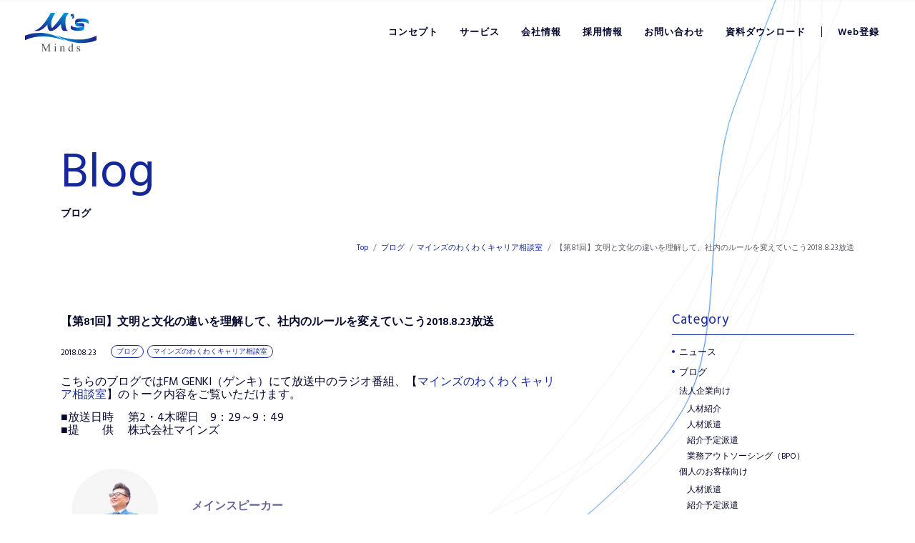

--- FILE ---
content_type: text/html; charset=UTF-8
request_url: https://minds-z.co.jp/blog/2754/
body_size: 77289
content:
<!DOCTYPE html><html lang="ja"><head><meta charset="UTF-8"><meta http-equiv="x-ua-compatible" content="ie=edge"><meta name="skype_toolbar" content="skype_toolbar_parser_compatible"><meta name="viewport" content="width=device-width,initial-scale=1.0,minimum-scale=1.0"><title>【第81回】文明と文化の違いを理解して、社内のルールを変えていこう2018.8.23放送｜マインズのわくわくキャリア相談室｜ブログ | 株式会社マインズ｜人材派遣・人材紹介・アウトソーシングサービス</title><meta name="robots" content="index,follow"><meta name="format-detection" content="telephone=no"><link rel="apple-touch-icon" sizes="180x180" href="/dist/ico/apple-touch-icon.png"><link rel="icon" type="image/png" sizes="32x32" href="/dist/ico/favicon-32x32.png"><link rel="icon" type="image/png" sizes="16x16" href="/dist/ico/favicon-16x16.png"><link rel="manifest" href="/dist/ico/site.webmanifest"><link rel="mask-icon" href="/dist/ico/safari-pinned-tab.svg" color="#5bbad5"><meta name="msapplication-TileColor" content="#da532c"><meta name="theme-color" content="#ffffff"><link rel="alternate" type="application/rss+xml" title="株式会社マインズ｜人材派遣・人材紹介・アウトソーシングサービス &raquo; フィード" href="https://minds-z.co.jp/feed/" /><meta name='robots' content='max-image-preview:large' /><title>【第81回】文明と文化の違いを理解して、社内のルールを変えていこう2018.8.23放送 | 株式会社マインズ｜人材派遣・人材紹介・アウトソーシングサービス</title><meta name="description" content="こちらのブログではFM GENKI（ゲンキ）にて放送中のラジオ番組、【マインズのわくわくキャリア相談室】のトーク内容をご覧いただけます。 ■放送日時　 第2・4木曜日　9：29～9：49 ■提　　供　 株式会社マインズ &nbsp; メイン"><link rel="canonical" href="https://minds-z.co.jp/blog/2754/"><meta property="og:locale" content="ja_JP"><meta property="og:type" content="article"><meta property="og:image" content="https://minds-z.co.jp/app/wp-content/uploads/2019/10/116522224bfe3645618d76fe2749db66-e1572597827929.jpg"><meta property="og:title" content="【第81回】文明と文化の違いを理解して、社内のルールを変えていこう2018.8.23放送 | 株式会社マインズ｜人材派遣・人材紹介・アウトソーシングサービス"><meta property="og:description" content="こちらのブログではFM GENKI（ゲンキ）にて放送中のラジオ番組、【マインズのわくわくキャリア相談室】のトーク内容をご覧いただけます。 ■放送日時　 第2・4木曜日　9：29～9：49 ■提　　供　 株式会社マインズ &nbsp; メイン"><meta property="og:url" content="https://minds-z.co.jp/blog/2754/"><meta property="og:site_name" content="株式会社マインズ｜人材派遣・人材紹介・アウトソーシングサービス"><meta name="twitter:card" content="summary_large_image"><link rel='stylesheet' id='wp-block-library-css' href='https://minds-z.co.jp/app/wp-includes/css/dist/block-library/style.min.css?ver=6.4.3' type='text/css' media='all' /><style id='classic-theme-styles-inline-css' type='text/css'>/*! This file is auto-generated */
.wp-block-button__link{color:#fff;background-color:#32373c;border-radius:9999px;box-shadow:none;text-decoration:none;padding:calc(.667em + 2px) calc(1.333em + 2px);font-size:1.125em}.wp-block-file__button{background:#32373c;color:#fff;text-decoration:none}</style><style id='global-styles-inline-css' type='text/css'>body{--wp--preset--color--black: #000000;--wp--preset--color--cyan-bluish-gray: #abb8c3;--wp--preset--color--white: #ffffff;--wp--preset--color--pale-pink: #f78da7;--wp--preset--color--vivid-red: #cf2e2e;--wp--preset--color--luminous-vivid-orange: #ff6900;--wp--preset--color--luminous-vivid-amber: #fcb900;--wp--preset--color--light-green-cyan: #7bdcb5;--wp--preset--color--vivid-green-cyan: #00d084;--wp--preset--color--pale-cyan-blue: #8ed1fc;--wp--preset--color--vivid-cyan-blue: #0693e3;--wp--preset--color--vivid-purple: #9b51e0;--wp--preset--gradient--vivid-cyan-blue-to-vivid-purple: linear-gradient(135deg,rgba(6,147,227,1) 0%,rgb(155,81,224) 100%);--wp--preset--gradient--light-green-cyan-to-vivid-green-cyan: linear-gradient(135deg,rgb(122,220,180) 0%,rgb(0,208,130) 100%);--wp--preset--gradient--luminous-vivid-amber-to-luminous-vivid-orange: linear-gradient(135deg,rgba(252,185,0,1) 0%,rgba(255,105,0,1) 100%);--wp--preset--gradient--luminous-vivid-orange-to-vivid-red: linear-gradient(135deg,rgba(255,105,0,1) 0%,rgb(207,46,46) 100%);--wp--preset--gradient--very-light-gray-to-cyan-bluish-gray: linear-gradient(135deg,rgb(238,238,238) 0%,rgb(169,184,195) 100%);--wp--preset--gradient--cool-to-warm-spectrum: linear-gradient(135deg,rgb(74,234,220) 0%,rgb(151,120,209) 20%,rgb(207,42,186) 40%,rgb(238,44,130) 60%,rgb(251,105,98) 80%,rgb(254,248,76) 100%);--wp--preset--gradient--blush-light-purple: linear-gradient(135deg,rgb(255,206,236) 0%,rgb(152,150,240) 100%);--wp--preset--gradient--blush-bordeaux: linear-gradient(135deg,rgb(254,205,165) 0%,rgb(254,45,45) 50%,rgb(107,0,62) 100%);--wp--preset--gradient--luminous-dusk: linear-gradient(135deg,rgb(255,203,112) 0%,rgb(199,81,192) 50%,rgb(65,88,208) 100%);--wp--preset--gradient--pale-ocean: linear-gradient(135deg,rgb(255,245,203) 0%,rgb(182,227,212) 50%,rgb(51,167,181) 100%);--wp--preset--gradient--electric-grass: linear-gradient(135deg,rgb(202,248,128) 0%,rgb(113,206,126) 100%);--wp--preset--gradient--midnight: linear-gradient(135deg,rgb(2,3,129) 0%,rgb(40,116,252) 100%);--wp--preset--font-size--small: 13px;--wp--preset--font-size--medium: 20px;--wp--preset--font-size--large: 36px;--wp--preset--font-size--x-large: 42px;--wp--preset--spacing--20: 0.44rem;--wp--preset--spacing--30: 0.67rem;--wp--preset--spacing--40: 1rem;--wp--preset--spacing--50: 1.5rem;--wp--preset--spacing--60: 2.25rem;--wp--preset--spacing--70: 3.38rem;--wp--preset--spacing--80: 5.06rem;--wp--preset--shadow--natural: 6px 6px 9px rgba(0, 0, 0, 0.2);--wp--preset--shadow--deep: 12px 12px 50px rgba(0, 0, 0, 0.4);--wp--preset--shadow--sharp: 6px 6px 0px rgba(0, 0, 0, 0.2);--wp--preset--shadow--outlined: 6px 6px 0px -3px rgba(255, 255, 255, 1), 6px 6px rgba(0, 0, 0, 1);--wp--preset--shadow--crisp: 6px 6px 0px rgba(0, 0, 0, 1);}:where(.is-layout-flex){gap: 0.5em;}:where(.is-layout-grid){gap: 0.5em;}body .is-layout-flow > .alignleft{float: left;margin-inline-start: 0;margin-inline-end: 2em;}body .is-layout-flow > .alignright{float: right;margin-inline-start: 2em;margin-inline-end: 0;}body .is-layout-flow > .aligncenter{margin-left: auto !important;margin-right: auto !important;}body .is-layout-constrained > .alignleft{float: left;margin-inline-start: 0;margin-inline-end: 2em;}body .is-layout-constrained > .alignright{float: right;margin-inline-start: 2em;margin-inline-end: 0;}body .is-layout-constrained > .aligncenter{margin-left: auto !important;margin-right: auto !important;}body .is-layout-constrained > :where(:not(.alignleft):not(.alignright):not(.alignfull)){max-width: var(--wp--style--global--content-size);margin-left: auto !important;margin-right: auto !important;}body .is-layout-constrained > .alignwide{max-width: var(--wp--style--global--wide-size);}body .is-layout-flex{display: flex;}body .is-layout-flex{flex-wrap: wrap;align-items: center;}body .is-layout-flex > *{margin: 0;}body .is-layout-grid{display: grid;}body .is-layout-grid > *{margin: 0;}:where(.wp-block-columns.is-layout-flex){gap: 2em;}:where(.wp-block-columns.is-layout-grid){gap: 2em;}:where(.wp-block-post-template.is-layout-flex){gap: 1.25em;}:where(.wp-block-post-template.is-layout-grid){gap: 1.25em;}.has-black-color{color: var(--wp--preset--color--black) !important;}.has-cyan-bluish-gray-color{color: var(--wp--preset--color--cyan-bluish-gray) !important;}.has-white-color{color: var(--wp--preset--color--white) !important;}.has-pale-pink-color{color: var(--wp--preset--color--pale-pink) !important;}.has-vivid-red-color{color: var(--wp--preset--color--vivid-red) !important;}.has-luminous-vivid-orange-color{color: var(--wp--preset--color--luminous-vivid-orange) !important;}.has-luminous-vivid-amber-color{color: var(--wp--preset--color--luminous-vivid-amber) !important;}.has-light-green-cyan-color{color: var(--wp--preset--color--light-green-cyan) !important;}.has-vivid-green-cyan-color{color: var(--wp--preset--color--vivid-green-cyan) !important;}.has-pale-cyan-blue-color{color: var(--wp--preset--color--pale-cyan-blue) !important;}.has-vivid-cyan-blue-color{color: var(--wp--preset--color--vivid-cyan-blue) !important;}.has-vivid-purple-color{color: var(--wp--preset--color--vivid-purple) !important;}.has-black-background-color{background-color: var(--wp--preset--color--black) !important;}.has-cyan-bluish-gray-background-color{background-color: var(--wp--preset--color--cyan-bluish-gray) !important;}.has-white-background-color{background-color: var(--wp--preset--color--white) !important;}.has-pale-pink-background-color{background-color: var(--wp--preset--color--pale-pink) !important;}.has-vivid-red-background-color{background-color: var(--wp--preset--color--vivid-red) !important;}.has-luminous-vivid-orange-background-color{background-color: var(--wp--preset--color--luminous-vivid-orange) !important;}.has-luminous-vivid-amber-background-color{background-color: var(--wp--preset--color--luminous-vivid-amber) !important;}.has-light-green-cyan-background-color{background-color: var(--wp--preset--color--light-green-cyan) !important;}.has-vivid-green-cyan-background-color{background-color: var(--wp--preset--color--vivid-green-cyan) !important;}.has-pale-cyan-blue-background-color{background-color: var(--wp--preset--color--pale-cyan-blue) !important;}.has-vivid-cyan-blue-background-color{background-color: var(--wp--preset--color--vivid-cyan-blue) !important;}.has-vivid-purple-background-color{background-color: var(--wp--preset--color--vivid-purple) !important;}.has-black-border-color{border-color: var(--wp--preset--color--black) !important;}.has-cyan-bluish-gray-border-color{border-color: var(--wp--preset--color--cyan-bluish-gray) !important;}.has-white-border-color{border-color: var(--wp--preset--color--white) !important;}.has-pale-pink-border-color{border-color: var(--wp--preset--color--pale-pink) !important;}.has-vivid-red-border-color{border-color: var(--wp--preset--color--vivid-red) !important;}.has-luminous-vivid-orange-border-color{border-color: var(--wp--preset--color--luminous-vivid-orange) !important;}.has-luminous-vivid-amber-border-color{border-color: var(--wp--preset--color--luminous-vivid-amber) !important;}.has-light-green-cyan-border-color{border-color: var(--wp--preset--color--light-green-cyan) !important;}.has-vivid-green-cyan-border-color{border-color: var(--wp--preset--color--vivid-green-cyan) !important;}.has-pale-cyan-blue-border-color{border-color: var(--wp--preset--color--pale-cyan-blue) !important;}.has-vivid-cyan-blue-border-color{border-color: var(--wp--preset--color--vivid-cyan-blue) !important;}.has-vivid-purple-border-color{border-color: var(--wp--preset--color--vivid-purple) !important;}.has-vivid-cyan-blue-to-vivid-purple-gradient-background{background: var(--wp--preset--gradient--vivid-cyan-blue-to-vivid-purple) !important;}.has-light-green-cyan-to-vivid-green-cyan-gradient-background{background: var(--wp--preset--gradient--light-green-cyan-to-vivid-green-cyan) !important;}.has-luminous-vivid-amber-to-luminous-vivid-orange-gradient-background{background: var(--wp--preset--gradient--luminous-vivid-amber-to-luminous-vivid-orange) !important;}.has-luminous-vivid-orange-to-vivid-red-gradient-background{background: var(--wp--preset--gradient--luminous-vivid-orange-to-vivid-red) !important;}.has-very-light-gray-to-cyan-bluish-gray-gradient-background{background: var(--wp--preset--gradient--very-light-gray-to-cyan-bluish-gray) !important;}.has-cool-to-warm-spectrum-gradient-background{background: var(--wp--preset--gradient--cool-to-warm-spectrum) !important;}.has-blush-light-purple-gradient-background{background: var(--wp--preset--gradient--blush-light-purple) !important;}.has-blush-bordeaux-gradient-background{background: var(--wp--preset--gradient--blush-bordeaux) !important;}.has-luminous-dusk-gradient-background{background: var(--wp--preset--gradient--luminous-dusk) !important;}.has-pale-ocean-gradient-background{background: var(--wp--preset--gradient--pale-ocean) !important;}.has-electric-grass-gradient-background{background: var(--wp--preset--gradient--electric-grass) !important;}.has-midnight-gradient-background{background: var(--wp--preset--gradient--midnight) !important;}.has-small-font-size{font-size: var(--wp--preset--font-size--small) !important;}.has-medium-font-size{font-size: var(--wp--preset--font-size--medium) !important;}.has-large-font-size{font-size: var(--wp--preset--font-size--large) !important;}.has-x-large-font-size{font-size: var(--wp--preset--font-size--x-large) !important;}
.wp-block-navigation a:where(:not(.wp-element-button)){color: inherit;}
:where(.wp-block-post-template.is-layout-flex){gap: 1.25em;}:where(.wp-block-post-template.is-layout-grid){gap: 1.25em;}
:where(.wp-block-columns.is-layout-flex){gap: 2em;}:where(.wp-block-columns.is-layout-grid){gap: 2em;}
.wp-block-pullquote{font-size: 1.5em;line-height: 1.6;}</style> <script type="application/ld+json">{
    "@context": "https://schema.org",
    "@type": "BreadcrumbList",
    "itemListElement": [
        {
            "@type": "ListItem",
            "position": 1,
            "item": {
                "@id": "https://minds-z.co.jp",
                "name": "株式会社マインズ｜人材派遣・人材紹介・アウトソーシングサービス"
            }
        },
        {
            "@type": "ListItem",
            "position": 2,
            "item": {
                "@id": "https://minds-z.co.jp/blog/",
                "name": "ブログ"
            }
        },
        {
            "@type": "ListItem",
            "position": 3,
            "item": {
                "@id": "https://minds-z.co.jp/blog/career-consultation/",
                "name": "マインズのわくわくキャリア相談室"
            }
        },
        {
            "@type": "ListItem",
            "position": 4,
            "item": {
                "@id": "https://minds-z.co.jp/blog/2754/",
                "name": "【第81回】文明と文化の違いを理解して、社内のルールを変えていこう2018.8.23放送"
            }
        }
    ]
}</script> <script type="application/ld+json">{
    "@context": "https://schema.org",
    "@type": "Organization",
    "name": "株式会社マインズ",
    "url": "https://minds-z.co.jp/",
    "logo": "https://minds-z.co.jp/dist/ico/apple-touch-icon.png"
}</script> <script type="application/ld+json">{
    "@context": "https://schema.org",
    "@type": "BlogPosting",
    "mainEntityOfPage": {
        "@type": "WebPage",
        "@id": "https://minds-z.co.jp/blog/2754/"
    },
    "headline": "【第81回】文明と文化の違いを理解して、社内のルールを変えていこう2018.8.23放送",
    "datePublished": "2018-08-23T13:00:53+0900",
    "dateModified": "2022-05-16T15:15:46+0900",
    "author": {
        "@type": "Person",
        "name": "mindsz-admin"
    },
    "description": "こちらのブログではFM GENKI（ゲンキ）にて放送中のラジオ番組、【マインズのわくわくキャリア相談室】のトーク内容をご覧いただけます。■放送日時　 第2・4木曜日　9：29～9：49■提　　供　 株式会社マインズ&nb",
    "image": {
        "@type": "ImageObject",
        "url": "https://minds-z.co.jp/app/wp-content/uploads/2019/10/116522224bfe3645618d76fe2749db66-e1572597827929.jpg",
        "width": 166,
        "height": 161
    }
}</script> <script type="application/ld+json">{
    "@context": "https://schema.org",
    "@type": "NewsArticle",
    "mainEntityOfPage": {
        "@type": "WebPage",
        "@id": "https://minds-z.co.jp/blog/2754/"
    },
    "headline": "【第81回】文明と文化の違いを理解して、社内のルールを変えていこう2018.8.23放送",
    "datePublished": "2018-08-23T13:00:53+0900",
    "dateModified": "2022-05-16T15:15:46+0900",
    "author": {
        "@type": "Person",
        "name": "mindsz-admin"
    },
    "description": "こちらのブログではFM GENKI（ゲンキ）にて放送中のラジオ番組、【マインズのわくわくキャリア相談室】のトーク内容をご覧いただけます。■放送日時　 第2・4木曜日　9：29～9：49■提　　供　 株式会社マインズ&nb",
    "image": {
        "@type": "ImageObject",
        "url": "https://minds-z.co.jp/app/wp-content/uploads/2019/10/116522224bfe3645618d76fe2749db66-e1572597827929.jpg",
        "width": 166,
        "height": 161
    }
}</script> <link rel="stylesheet" href="/dist/css/styles.css?date=20220609-2"> <script defer src="https://www.googletagmanager.com/gtag/js?id=UA-20162603-1"></script> <script defer src="[data-uri]"></script>  <script defer src="[data-uri]"></script>    <script defer src="[data-uri]"></script>  <script defer src="/dist/js/bundle.js?date=20220609-2" id="bundle" charset="utf-8"></script> </head><body data-barba="wrapper"> <noscript><iframe src="https://www.googletagmanager.com/ns.html?id=GTM-ML2Q6F5"
 height="0" width="0" style="display:none;visibility:hidden"></iframe></noscript> <noscript><iframe src="https://www.googletagmanager.com/ns.html?id=GTM-WNV4VWB"
 height="0" width="0" style="display:none;visibility:hidden"></iframe></noscript><div id="page" data-barba="container" data-barba-namespace="default"> <button id="js-hamburger" class="l-hamburger l-hamburger__lower"" aria-haspopup="true" aria-expanded="false"> <span class="sr-only sr-only-focusable">メニューを開閉する</span> <span class="js-hamburger__bar l-hamburger__bar" aria-hidden="true"></span> </button><nav id="js-drawer" class="l-drawer" aria-labelledby="js-hamburger"><div class="container"><div class="l-drawer__wrapper"><div class="row"><div class="col-12"><div class="l-drawer__nav--wrap"><ul class="l-drawer__nav"><li class="l-drawer__nav--item"><a href="/" class="l-drawer__nav--link"><span class="l-drawer__nav--str">トップページ</span></a></li></ul><ul class="l-drawer__nav"><li class="l-drawer__nav--item"> <a href="/service/#p-service__sec01" class="l-drawer__nav--link"><span class="l-drawer__nav--str">法人向けサービス</span></a><ul class="l-drawer__nav --children"><li class="l-drawer__nav--item"><a href="/service/corporate_recruitment/" class="l-drawer__nav--link"><span class="l-drawer__nav--str">人材紹介</span></a></li><li class="l-drawer__nav--item"><a href="/service/corporate_temp-agency/" class="l-drawer__nav--link"><span class="l-drawer__nav--str">人材派遣</span></a></li><li class="l-drawer__nav--item"><a href="/service/corporate_temp-to-perm/" class="l-drawer__nav--link"><span class="l-drawer__nav--str">紹介予定派遣</span></a></li><li class="l-drawer__nav--item"><a href="/service/corporate_bpo/" class="l-drawer__nav--link"><span class="l-drawer__nav--str">業務アウトソーシング（BPO）</span></a></li></ul></li></ul><ul class="l-drawer__nav"><li class="l-drawer__nav--item"> <a href="/service/#p-service__sec02" class="l-drawer__nav--link"><span class="l-drawer__nav--str">個人向けサービス</span></a><ul class="l-drawer__nav --children"><li class="l-drawer__nav--item"><a href="/service/individual_temp-agency/" class="l-drawer__nav--link"><span class="l-drawer__nav--str">人材派遣</span></a></li><li class="l-drawer__nav--item"><a href="/service/individual_temp-to-perm/" class="l-drawer__nav--link"><span class="l-drawer__nav--str">紹介予定派遣</span></a></li><li class="l-drawer__nav--item"><a href="/service/individual_employment/" class="l-drawer__nav--link"><span class="l-drawer__nav--str">職業紹介</span></a></li><li class="l-drawer__nav--item"><a href="/service/individual_part-time/" class="l-drawer__nav--link"><span class="l-drawer__nav--str">パート・アルバイト</span></a></li><li class="l-drawer__nav--item"><a href="/service/staff/" class="l-drawer__nav--link"><span class="l-drawer__nav--str">スタッフ支援</span></a></li></ul></li></ul><ul class="l-drawer__nav"><li class="l-drawer__nav--item"><a href="/concept/" class="l-drawer__nav--link"><span class="l-drawer__nav--str">コンセプト</span></a></li></ul><ul class="l-drawer__nav"><li class="l-drawer__nav--item"><a href="/company/" class="l-drawer__nav--link"><span class="l-drawer__nav--str">会社情報</span></a></li></ul><ul class="l-drawer__nav"><li class="l-drawer__nav--item"><a href="/recruit/" class="l-drawer__nav--link"><span class="l-drawer__nav--str">採用情報</span></a></li></ul><ul class="l-drawer__nav"><li class="l-drawer__nav--item"><a href="/news/" class="l-drawer__nav--link"><span class="l-drawer__nav--str">ニュース</span></a></li></ul><ul class="l-drawer__nav"><li class="l-drawer__nav--item"><a href="/blog/" class="l-drawer__nav--link"><span class="l-drawer__nav--str">ブログ</span></a></li></ul><ul class="l-drawer__nav"><li class="l-drawer__nav--item"><a href="/seminar/" class="l-drawer__nav--link"><span class="l-drawer__nav--str">セミナー情報</span></a></li></ul><ul class="l-drawer__nav"><li class="l-drawer__nav--item"><a href="/contact/" class="l-drawer__nav--link"><span class="l-drawer__nav--str">お問い合わせ</span></a></li></ul></div></div><div class="col-12"><div class="l-drawer__btm"><ul class="l-drawer__btm--nav nav01"><li class="l-drawer__btm--nav--item"><a href="/download/" class="l-drawer__btm--nav--link">資料ダウンロード</a></li><li class="l-drawer__btm--nav--item"><a href="/pp/" target="_blank" data-window-open class="l-drawer__btm--nav--link"><span>プライバシーポリシー</span></a></li><li class="l-drawer__btm--nav--item"><a href="https://employee.jinjer.biz/auth/login" class="l-drawer__btm--nav--link" target="_blank">スタッフマイページ</a></li><li class="l-drawer__btm--nav--item"><a href="https://minds-z.co.jp/registration/s-registration-form/" class="l-drawer__btm--nav--link" target="_blank">Web登録フォーム</a></li></ul><ul class="l-drawer__btm--nav nav02"><li class="l-drawer__btm--nav--item"><a href="https://minds-z.saiyo-job.jp/p46s/recruit/" class="l-drawer__btm--nav--link" target="_blank">求人サイト</a></li></ul></div></div></div></div></div></nav><div id="l-bg__line-animation"> <img src="/dist/img/main/line-animation.svg" alt=""></div> <a class="sr-only sr-only-focusable" href="#content">本文までスキップする</a><header id="l-header" data-header role="banner" class="l-header__lower"><div id="l-header__bg"><div class="l-header__wrapper"><h1 id="l-header__logo"> <a href="/" class="l-header__logo--link"> <img src="/dist/img/header/logo.svg" alt="株式会社マインズ" class="logo-default"> <img src="/dist/img/header/logo-w.svg" alt="" class="logo-white"> </a></h1><div id="l-gnav"><nav><ul class="l-gnav__nav"><li class="l-gnav__item"><a href="/concept/" class="l-gnav__link"><span>コンセプト</span></a></li><li class="l-gnav__item"><a href="" class="l-gnav__link l-dropdown__trigger" data-toggle="dd-service"><span>サービス</span></a></li><li class="l-gnav__item"><a href="/company/" class="l-gnav__link"><span>会社情報</span></a></li><li class="l-gnav__item"><a href="/recruit/" class="l-gnav__link"><span>採用情報</span></a></li><li class="l-gnav__item"><a href="/contact/" class="l-gnav__link"><span>お問い合わせ</span></a></li><li class="l-gnav__item"><a href="/download/" class="l-gnav__link"><span>資料ダウンロード</span></a></li><li class="l-gnav__item registration"><a href="https://minds-z.co.jp/registration/s-registration-form/" class="l-gnav__link" target="_blank"><span>Web登録</span></a></li></ul></nav></div></div></div><div class="l-dropdown" id="dd-service"><div class="l-dropdown__wrapper"><div class="l-dropdown__flex"><div class="l-dropdown__left"><h3 class="c-section__title--primary">Service<span>サービス</span></h3><div class="btn--wrap mt-30"> <a href="/service/" class="btn--primary btn--arrow"> <span>一覧を見る</span><div class="btn--arrow__circle"> <svg class="btn--svg__arrow" xmlns="http://www.w3.org/2000/svg" width="18" height="9.873" viewBox="0 0 18 9.873"><path id="right-arrow" d="M13.063,107.5l-.8.8,3.568,3.568H0V113H15.829l-3.568,3.568.8.8L18,112.437Z" transform="translate(0 -107.5)" fill="#14279b"/></svg></div> </a></div></div><div class="l-dropdown__right"><div class="row"><div class="col-6"><ul class="l-dropdown__nav"><li class="l-dropdown__nav--item"><span><a class="l-dropdown__link" href="/service/#p-service__sec01">法人向けサービス</a></span></li><li class="l-dropdown__nav--item"><a class="l-dropdown__link" href="/service/corporate_recruitment/">人材紹介</a></li><li class="l-dropdown__nav--item"><a class="l-dropdown__link" href="/service/corporate_temp-agency/">人材派遣</a></li><li class="l-dropdown__nav--item"><a class="l-dropdown__link" href="/service/corporate_temp-to-perm/">紹介予定派遣</a></li><li class="l-dropdown__nav--item"><a class="l-dropdown__link" href="/service/corporate_bpo/">業務アウトソーシング（BPO）</a></li></ul></div><div class="col-6"><ul class="l-dropdown__nav"><li class="l-dropdown__nav--item"><span><a class="l-dropdown__link" href="/service/#p-service__sec02">個人向けサービス</a></span></li><li class="l-dropdown__nav--item"><a class="l-dropdown__link" href="/service/individual_temp-agency/">人材派遣</a></li><li class="l-dropdown__nav--item"><a class="l-dropdown__link" href="/service/individual_temp-to-perm/">紹介予定派遣</a></li><li class="l-dropdown__nav--item"><a class="l-dropdown__link" href="/service/individual_employment/">職業紹介</a></li><li class="l-dropdown__nav--item"><a class="l-dropdown__link" href="/service/individual_part-time/">パート・アルバイト</a></li><li class="l-dropdown__nav--item"><a class="l-dropdown__link" href="/service/staff/">スタッフ支援</a></li></ul></div></div></div></div></div></div></header><main id="content"><div class="c-lower__container"><div id="p-news" class="c-blog__single"><div class="c-lower__main"><div class="container"><h2 class="c-lower__main--title"> <span class="c-lower__main--title--en">Blog</span> <span class="c-lower__main--title--ja">ブログ</span></h2></div></div><div class="container"><div id="breadcrumb" class="c-breadcrumb"><ol class="breadcrumb" itemscope itemtype="http://schema.org/BreadcrumbList"><li class="breadcrumb-item" itemprop="itemListElement" itemscope itemtype="http://schema.org/ListItem"><a itemprop="item" href="https://minds-z.co.jp/"><span itemprop="name">Top</span></a></li><li class="breadcrumb-item" itemprop="itemListElement" itemscope itemtype="http://schema.org/ListItem"><a itemprop="item" href="https://minds-z.co.jp/blog/"><span itemprop="name">ブログ</span></a></li><li class="breadcrumb-item" itemprop="itemListElement" itemscope itemtype="http://schema.org/ListItem"><a itemprop="item" href="https://minds-z.co.jp/blog/career-consultation/"><span itemprop="name">マインズのわくわくキャリア相談室</span></a></li><li class="breadcrumb-item" itemprop="itemListElement" itemscope itemtype="http://schema.org/ListItem"><span itemprop="name">【第81回】文明と文化の違いを理解して、社内のルールを変えていこう2018.8.23放送</span></li></ol></div></div><div class="c-content-inner"><div class="container"><div class="row js-sticky__wrapper"><div class="col-lg-9"><div class="c-blog__single--wrapper "><div class="c-blog__single---heading"><h2 class="c-blog__single--title"> 【第81回】文明と文化の違いを理解して、社内のルールを変えていこう2018.8.23放送</h2><div class="c-blog__single--time"> <time aria-label="投稿日:" datetime="2018-08-23T13:00:53+09:00">2018.08.23</time></div> <a class="c-badge__cat mr-5 mb-5" style="padding:3px 7px;" href="https://minds-z.co.jp/blog/">ブログ</a><a class="c-badge__cat mr-5 mb-5" style="padding:3px 7px;" href="https://minds-z.co.jp/blog/career-consultation/">マインズのわくわくキャリア相談室</a></div><div class="c-blog__single--body blog-body"><p><span style="font-size: 12pt;">こちらのブログではFM GENKI（ゲンキ）にて放送中のラジオ番組、</span><span style="font-size: 12pt;">【<a href="https://minds-z.co.jp/blog/556/" target="_blank" rel="noopener noreferrer">マインズのわくわくキャリア相談室</a>】のトーク内容をご覧いただけます。</span></p><p><span style="font-size: 12pt;">■放送日時　 第2・4木曜日　9：29～9：49</span><br /> <span style="font-size: 12pt;">■提　　供　 株式会社マインズ</span></p><p>&nbsp;</p><div class="row"><div class="col-md-3"><img decoding="async" class="aligncenter wp-image-8435 " src="/app/wp-content/uploads/2019/10/116522224bfe3645618d76fe2749db66-e1572597827929.jpg" alt="" width="120" height="117" /></div><div class="col-md-9"><h3><span style="font-size: 12pt; color: #666699;">メインスピーカー</span></h3><p><span style="color: #666699;">株式会社マインズ 　代表取締役社長</span><br /> <span style="color: #666699;"><strong><span style="font-size: 12pt;">河本 尚吾</span></strong></span></p><p>&nbsp;</p></div><p>&nbsp;</p></div><div class="row"><div class="col-md-3"><img decoding="async" class="aligncenter wp-image-8436 " src="/app/wp-content/uploads/2019/10/fb6584652108c8c4ed7f1c1b382a5bf1.jpg" alt="" width="116" height="120" /></div><div class="col-md-9"><h3><span style="color: #666699; font-size: 12pt;">MC</span></h3><p><span style="color: #666699;">FM GENKI  パーソナリティー</span><br /> <span style="color: #666699;"><strong><span style="font-size: 12pt;">中村 佐織さん　</span></strong></span></p><hr /></div><p>&nbsp;</p><p>&nbsp;</p></div><div></div><p>&nbsp;</p><h4><span style="font-size: 14pt;">フレックスタイム導入の目的は？</span></h4><p><span style="font-size: 12pt;"><span style="color: #ff00ff;">中村</span>　今日はですね、うちのディレクターのお友達からの相談です。そのお友達の会社が“フレックスタイム”を導入している会社なんだそうです。コアタイムが、午前10時から午後3時までなんだそうです。だから、10時から3時までは出勤していないとっていう事ですよね。</span><br /> <span style="font-size: 12pt;"><br /> <span style="color: #0000ff;">河本</span>　そうですね。絶対居ないといけない。</span></p><p><span style="font-size: 12pt;"><span style="color: #ff00ff;">中村</span>　ところがですね、フレックスタイムを導入しているはずの会社なのにも関わらず、朝の9時にミーティングをしなければいけないそうなんです。「どうしたらいいですか？」と、とてもシンプルかつ謎な質問なんですけれども。どういう事ですかね？</span></p><p><span style="font-size: 12pt;"><span style="color: #0000ff;">河本</span>　多分…リーダー、課長、上司か誰か分からないですけど、その人が『うちは朝9時からやるんや！』という風に言ってるんでしょうね。<br /> </span><br /> <span style="font-size: 12pt;"><span style="color: #ff00ff;">中村</span>　以前からの慣習と言うか、しきたりと言うか…っていう事でしょうね。<br /> </span><br /> <span style="font-size: 12pt;"><span style="color: #0000ff;">河本</span>　そうですね。<br /> </span><br /> <span style="font-size: 12pt;"><span style="color: #ff00ff;">中村</span>　でもそれだと、フレックスって何だ？っていう事になりますよね？</span><br /> <span style="font-size: 12pt;"><br /> <span style="color: #0000ff;">河本</span>　全くその通りですね(笑)これ多分、部長…部長にしましょっか。価値観も入ってるので、それでややこしかったりする。別に悪意を持ってやってる訳じゃないとは思うんですよ。恐らく、一緒に顔を合わすことによって、コミュニケーションを取ったりとか、仲間意識を共有したりとかするっていうのが、大事なんだって思ってたりすると思うんですよね。</span></p><p><span style="font-size: 12pt;"><span style="color: #ff00ff;">中村</span>　じゃぁ、10時からにすれば良いのにって思うんですけれどもね(笑)<br /> </span><br /> <span style="font-size: 12pt;"><span style="color: #0000ff;">河本</span>　やっぱりそれは、「朝じゃないと！」っていうのは、あるんじゃないですかね。<br /> </span><br /> <span style="font-size: 12pt;"><span style="color: #ff00ff;">中村</span>　なるほど。会社が始まる一番最初にミーティングは必要なんだっていう。あーそっか…。</span></p><p><span style="font-size: 12pt;"><span style="color: #0000ff;">河本</span>　生産性からの観点で、フレックスにしている訳なんで、それから言ったら反してますよね。</span></p><p><span style="font-size: 12pt;"><span style="color: #ff00ff;">中村</span>　そうですね。フレックスの意味を、上司の方があんまりご理解されていないっていう事ですかね？</span></p><p><span style="font-size: 12pt;"><span style="color: #0000ff;">河本</span>　そういう風に仲間意識を持ってもらいたい、いわゆる共同体として頑張っていきたいっていうのを、今も続けてるっていう事なんでしょうけど。<br /> </span><br /> <span style="font-size: 12pt;"><span style="color: #ff00ff;">中村</span>　うーん。<br /> </span><br /> <span style="font-size: 12pt;"><span style="color: #0000ff;">河本</span>　その気持ちがダメとは思わないですけど、やり方として、それをミーティングを通してやるっていうのはちょっと違うかなと思いますけどね。<br /> </span><br /> <span style="font-size: 12pt;"><span style="color: #ff00ff;">中村</span>　そもそも、ミーティング自体、顔つき合わせてっていう時代ではなくなって来てるっていうのを、河本さんもね今までにもおっしゃってますよね。<br /> </span><br /> <span style="font-size: 12pt;"><span style="color: #0000ff;">河本</span>　そうそう。仲間意識を作る、親睦を深めるんだったら、例えば食事会をやればいい訳じゃないですか。それを、ミーティングというものを理由としてやるという様な事をすると、目的がブレるという事になるのかなと。<br /> </span><br /> <span style="font-size: 12pt;"><span style="color: #ff00ff;">中村</span>　そうですね。</span></p><h4><span style="font-size: 14pt;">目的見失っていませんか？</span></h4><p><img fetchpriority="high" decoding="async" class="alignnone wp-image-2761" src="/app/wp-content/uploads/2018/09/9785903bbbb49fd53413ae1ecfd35269_s.jpg" alt="" width="511" height="383" /></p><p><span style="font-size: 12pt;"><span style="color: #0000ff;">河本</span>　これは正しいかどうか…。ある例で言うと、小学校の授業“イーラーニング”だったらダメなのかどうかとか。って考えると、ダメな理由はいくらでもあるじゃないですか。いくらでも上がって来ると思うんです。<br /> </span><br /> <span style="font-size: 12pt;"><span style="color: #ff00ff;">中村</span>　そうですね。例えば、子供の社会性を作るとかっていう事ですよね？協調性とか。<br /> </span><br /> <span style="font-size: 12pt;"><span style="color: #0000ff;">河本</span>　そうそうそう。じゃぁ、共同生活が出来なくなるとか言うじゃないですか。共同生活のプログラムを作ればいいと思うんですよ。それを全部まとめて、一個のやり方じゃないとダメってしちゃうんで、結局ブレると言いますか、何も変えられないと言いますか。やっぱり友達が出来ない、じゃぁ友達が出来る様な、色んな出会いが出来る仕組みを、学校の中に作るとか出来るじゃないですか。<br /> </span><br /> <span style="font-size: 12pt;"><span style="color: #ff00ff;">中村</span>　そうですね。<br /> </span><br /> <span style="font-size: 12pt;"><span style="color: #0000ff;">河本</span>　ひとつの部活じゃなくて、３つの部活を体験する様な仕組みにするとか。それは仕組みによって、目的っていうのを果たしていけると思うので。<br /> </span><br /> <span style="font-size: 12pt;"><span style="color: #ff00ff;">中村</span>　ごっちゃにすると良くないっていう事ですよね？<br /> </span><br /> <span style="font-size: 12pt;"><span style="color: #0000ff;">河本</span>　そうです。結局、本来何の為のっていうのが、結局ミーテイングの中身じゃなくて、その在り方になっちゃってるので。ミーティングの中身っていうのも、全然深掘り下げていかないだろうなって感じもしますので。</span></p><p><span style="font-size: 12pt;"><span style="color: #ff00ff;">中村</span>　でも、この改善っていうのは、結局上司だったり、経営者の方の匙加減というか。</span></p><p><span style="font-size: 12pt;"><span style="color: #0000ff;">河本</span>　まぁ、そうなんですけどね(笑)<br /> </span><br /> <span style="font-size: 12pt;"><span style="color: #ff00ff;">中村</span>　っていう事になってしまいますからね。なかなか改善が難しい部分もあると思うんですけどもね。</span><br /> <span style="font-size: 12pt;">うちのＦＭゲンキの営業がおりまして、当然、営業でこの播磨地域を回る訳ですよ。それで感じる事がですね、やっぱり昔ながらのスタイルって言うんでしょうかね。会社であっても、会社って言うのは自分の物っていう意識が、ちょっと強いんじゃないかなって感じる事があるそうなんですね。さっきのフレックスの件でもそうですけど、結局、その社長の匙加減で、全てが決まっていくっていうところがまだまだ強いのかなと。<br /> </span><br /> <span style="font-size: 12pt;"><span style="color: #0000ff;">河本</span>　ぶっこんできましたね！<br /> </span><br /> <span style="font-size: 12pt;"><span style="color: #ff00ff;">中村</span>　ぶっこめと言われまして(笑)</span></p><h4><span style="font-size: 14pt;">文化と文明の違い</span></h4><p><img decoding="async" class="alignnone wp-image-1562" src="/app/wp-content/uploads/2018/08/pixta_40266489_M-1.jpg" alt="" width="492" height="333" /></p><p><span style="font-size: 12pt;"><span style="color: #0000ff;">河本</span>　そうですね。こういう問題って全員多分無意識だったりとか、あと悪気があってやってるとかじゃないので、「どう言語化たら説明出来る様になるか」っていうのが課題」と思っていて、前も1回言ったかもしれないですけど、このフレックスの問題なんかは分かり易いと思うんですけど、この部長は“文化”の話をしてるんですよね。<br /> </span><br /> <span style="font-size: 12pt;"><span style="color: #ff00ff;">中村</span>　はい。<br /> </span><br /> <span style="font-size: 12pt;"><span style="color: #0000ff;">河本</span>　本来フレックスっていうのは“文明”の方の話なんですよね。<br /> </span><br /> <span style="font-size: 12pt;"><span style="color: #ff00ff;">中村</span>　文化と文明の違い？<br /> </span><br /> <span style="font-size: 12pt;"><span style="color: #0000ff;">河本</span>　文化っていうのは、自分の身の周りの習わしとか、風習とか、在り方とか、家庭環境とか、そういったものじゃないですか。文明って簡単に言うとテクノロジーですからね。<br /> </span><br /> <span style="font-size: 12pt;"><span style="color: #ff00ff;">中村</span>　システム？<br /> </span><br /> <span style="font-size: 12pt;"><span style="color: #0000ff;">河本</span>　そうです。そんなの、“文化”対“文明”で戦ったってしょうがないじゃないですか。でも、大体これで戦ってるんですよ。<br /> </span><br /> <span style="font-size: 12pt;"><span style="color: #ff00ff;">中村</span>　土壌が全く違う所での話なんて、いつまで経っても平行線ですよね。<br /> </span><br /> <span style="font-size: 12pt;"><span style="color: #0000ff;">河本</span>　平行線です。じゃぁ、文化で言うんだったら、「テクノロジーをちゃんと拒否出来るのか」、「ウォシュレット使わないのか」とか。って事になるじゃないですか。だから、文化が大事なんじゃなくて、文化の元になってるスピリッツだったり、ミッションだったり、ビジョンだったり、使命だったり、共同体としての使命だったり、そういったものが大事なんであって、別にそのやり方が大事なんじゃないっていうところを、我々が、その組織が大事にしてるスピリッツは何なんやろうとか、それに対して出来るテクノロジーは、どういったテクノロジーがあるんやろうっていう考え方の方が、合理的やと思うんですよね。<br /> </span><br /> <span style="font-size: 12pt;"><span style="color: #ff00ff;">中村</span>　その辺り、河本さんは、色んな会社や企業のアドバイスをされたりしていますよね？トップの方とお話をされると思うんですけども、そういう考え方とかを変えるっていうのはどうですか？難しいものですか？<br /> </span><br /> <span style="font-size: 12pt;"><span style="color: #0000ff;">河本</span>　とてつもなく難しいです。<br /> </span><br /> <span style="font-size: 12pt;"><span style="color: #ff00ff;">中村　</span>とてつもなく難しい！？即答でしたね(笑)<br /> </span><br /> <span style="font-size: 12pt;"><span style="color: #0000ff;">河本</span>　やっぱり、普通に議論すると、日本の場合意見を言うって事は、自分を否定されたと捉えるじゃないですか？そこでしょうね。存在を否定、文化を否定すると、自分の存在を否定されたって言う風に受け取っちゃうので。<br /> </span><br /> <span style="font-size: 12pt;"><span style="color: #ff00ff;">中村</span>　確かに。<br /> </span><br /> <span style="font-size: 12pt;"><span style="color: #0000ff;">河本</span>　何でそう受け取るの？って言われたら、何でか分からないですけど。そういう民族性なのかどうかよく分からないですけど。そこを、そういう特性・性質があることを踏まえて、やらないとダメなのかなって感じがしますね。<br /> </span><br /> <span style="font-size: 12pt;"><span style="color: #ff00ff;">中村　</span>難しいものですね。確かに日本では、ディベートの勉強したりっていう授業とかもないですし、そういう風に言われると、確かに否定されたって感じるって言うのはよく分かります。尚更、立場もあって、社会経験のある方が、何か今までと違う事を言われるっていうのは、すごく人生を否定されるじゃないですけど、と言う風に感じられる方もいらっしゃるかも知れませんね。<br /> </span></p><h4><span style="font-size: 14pt;">「社長だから」とか、「世代ギャップがあるから」で終わらせない仕組みをつくる</span></h4><p><img decoding="async" class="alignnone wp-image-2762" src="/app/wp-content/uploads/2018/09/shaking-hands-3091908_1920-640x348.jpg" alt="" width="541" height="294" /></p><p><span style="font-size: 12pt;"><span style="color: #0000ff;">河本</span>　そうなんです。これは、多かれ少なかれ誰にでもあると思うので、文化の話をしてるのか、文明、テクノロジー、仕組みの話をしてるのか、何の話をしてるのかっていうのを、ちゃんと分けていかないとダメなのかなっていう。結局、「社長だから」とか、「世代ギャップがあるから」とか、っていうのがあるんですよ、あるんですけど、それで話終わっちゃうので。そこを何とか話し合い・議論を通して、解決していこうという思いと、そういう風なところにまで、言語化していかなダメなのかな、とか思いますけどね。<br /> </span><br /> <span style="font-size: 12pt;"><span style="color: #ff00ff;">中村</span>　正直、うちの営業は、昔ながらの家族経営スタイルで、会社は自分の物みたいな意識でやってたらもうアカンで！という風に凄く強く感じてるみたいで。<br /> </span><br /> <span style="font-size: 12pt;"><span style="color: #0000ff;">河本</span>　ぶっこんできましたね！<br /> </span><br /> <span style="font-size: 12pt;"><span style="color: #ff00ff;">中村</span>　あはは(笑)逆にと言うか、マインズさんの様な企業が、播磨地域には少ないっていう風に非常に感じているそうなんですね。<br /> </span><br /> <span style="font-size: 12pt;"><span style="color: #0000ff;">河本</span>　まぁ、ありがたい話ですね。<br /> </span><br /> <span style="font-size: 12pt;"><span style="color: #ff00ff;">中村</span>　確かに、マインズさんっていうのは、そういう意味で、播磨でもモデルケースになっていけば良いなーと思うんですけど。<br /> </span><br /> <span style="font-size: 12pt;"><span style="color: #0000ff;">河本</span>　ちゃんと仕組み、こういった方が、会社として、お互い良いですよ！っていうのが、証明出来てきたら良いんですけどね。<br /> </span><br /> <span style="font-size: 12pt;"><span style="color: #ff00ff;">中村</span>　そこですよね。<br /> </span><br /> <span style="font-size: 12pt;"><span style="color: #0000ff;">河本</span>　そう。成功事例を経営サイドの方が、どんどん学んでいかないと、ダメなのかなーとは思います。<br /> </span></p><p><span style="font-size: 12pt;"><span style="color: #ff00ff;">中村</span>　うーん。やはり、地方として会社の規模が小さい所が多いっていうのは、確かにそうだと思うんですけど、そういう所は実際危機感は持ってはいるんでしょうね？</span></p><p>&nbsp;</p><h4><span style="font-size: 14pt;">しっかりと「危機感を感じる」ことは重要である</span></h4><p><img decoding="async" class="alignnone wp-image-1552" src="/app/wp-content/uploads/2018/08/pixta_33589390_M-1-640x427.jpg" alt="" width="555" height="370" /></p><p><span style="font-size: 12pt;"><span style="color: #0000ff;">河本</span>　そりゃ、持っておられる会社は、持っておられるでしょうし。<br /> </span><br /> <span style="font-size: 12pt;"><span style="color: #ff00ff;">中村</span>　何とかせなアカンと思うけれども、どうしていいか分からないっていうところですよね。<br /> </span><br /> <span style="font-size: 12pt;"><span style="color: #0000ff;">河本</span>　もっと以前から危機感持ってやってて、この人手不足と言われる時代に、人不足じゃない会社もありますからね。少数ですけど。それは危機感持ってるからこそですからね。<br /> </span><br /> <span style="font-size: 12pt;"><span style="color: #ff00ff;">中村</span>　危機感を形に変えていくっていうところが、凄い難しいのかなという風に思うんですね。変えたくても変えられない、だってこういうスタイルでやって来たからっていう。<br /> </span><br /> <span style="font-size: 12pt;"><span style="color: #0000ff;">河本</span>　そうそうそう。これは経営サイドだけじゃなくて、従業員サイドにも当然言える事なんですけど、お互いどちらも人間なんで。本能的に変化を嫌うらしいですね。人間自体が。</span></p><p><span style="font-size: 12pt;"><span style="color: #ff00ff;">中村</span>　そうなんですね。本能を如何にして押さえていくかって(笑)</span></p><p><span style="font-size: 12pt;"><span style="color: #0000ff;">河本</span>　そう。だから、変化出来る人は、変化しない人を見ると何で？って思っちゃうんでしょうね。逆に言うと。<br /> </span><br /> <span style="font-size: 12pt;"><span style="color: #ff00ff;">中村</span>　なるほど。<br /> </span><br /> <span style="font-size: 12pt;"><span style="color: #0000ff;">河本</span>　こういった場合も“ＩＴリテラシーが高くて、生産性考えたら、フレックスの方が絶対良いのに、何言ってんのこの人…って思っちゃう人は、変化に対応しやすい人なんでしょうね。<br /> </span><br /> <span style="font-size: 12pt;"><span style="color: #ff00ff;">中村</span>　その辺りが、もしかすると、会社を変えていくヒントになって来るんじゃないかなというところではありますよね。<br /> </span><br /> <span style="font-size: 12pt;"><span style="color: #0000ff;">河本</span>　なので、変化がそもそも苦手だっていう性質を持っているって事は、変化した方が得だっていう風にみんなが思えないと、なかなか変えにくいって事ですよね。<br /> </span><br /> <span style="font-size: 12pt;"><span style="color: #ff00ff;">中村</span>　そうですね。<br /> </span><br /> <span style="font-size: 12pt;"><span style="color: #0000ff;">河本</span>　どういった良い事があるのかっていうのを、出来るだけ明確にしていかないと、一歩ずつだと思いますけど。<br /> </span><br /> <span style="font-size: 12pt;"><span style="color: #ff00ff;">中村</span>　河本さんとしては、その辺を、アドバイスとして、取り込んでいかれている訳ですよね？<br /> </span><br /> <span style="font-size: 12pt;"><span style="color: #0000ff;">河本</span>　自社では、そういう所に気を付けながらやってますけども。<br /> </span></p><p>&nbsp;</p><h4><span style="font-size: 14pt;">マインズからのお知らせ　姫路×はたらく女性プロジェクト2018</span></h4><p><img decoding="async" class="alignnone size-medium wp-image-1747" src="/app/wp-content/uploads/2018/08/2b1419714ab394c118d72c9802c5d5d6-326x480.jpg" alt="" width="326" height="480" /></p><p>&nbsp;</p><p><img decoding="async" class="alignnone size-medium wp-image-1748" src="/app/wp-content/uploads/2018/08/add4983032dfdc86cc73f8286aabd221-322x480.jpg" alt="" width="322" height="480" /></p><p><span style="font-size: 12pt;"><span style="color: #ff00ff;">中村</span>　さて、そろそろお時間なんですが、ここでマインズさんからお知らせがございます。<br /> </span><br /> <span style="font-size: 12pt;"><span style="color: #0000ff;">河本</span>　はい。今年も、姫路市から委託を受けて、共同で、女性の就労支援事業を開催いたします。今月中旬からインターンの受け入れを募集します。実際の体験は10月から開始いたします。詳細の方は<a href="https://hakkeeeen.com/about/special/t116/">ホームページ</a>でご覧いただければと思います。よろしくお願いします。<br /> </span><br /> <span style="font-size: 12pt;"><span style="color: #ff00ff;">中村</span>　はい。詳しい事は“株式会社マインズ”で検索をしていただくか、またマインズさんのフェイスブックもありますので、こちらの方も是非チェックしてください。</span><br /> <span style="font-size: 12pt;">さぁ、マインズのわくわくキャリア相談室、本日はこの辺りでお別れです。次回は9月13日の放送となります。河本さんありがとうございました。<br /> </span><br /> <span style="font-size: 12pt;"><span style="color: #0000ff;">河本</span>　ありがとうございました。</span></p><p><span style="font-size: 12pt;"><span style="color: #ff00ff;">中村</span>　この番組は株式会社マインズの提供でお送りしました。</span></p></div></div></div><div class="col-lg-3"><aside id="l-side"><div class="js-sticky__side"><h4 class="l-side__title l-side__category--title">Category</h4><div class="l-side__category--list"><ul><li class="cat-item cat-item-1356"><a href="https://minds-z.co.jp/news/">ニュース</a></li><li class="cat-item cat-item-3"><a href="https://minds-z.co.jp/blog/">ブログ</a><ul class='children'><li class="cat-item cat-item-1371"><a href="https://minds-z.co.jp/blog/coporate/">法人企業向け</a><ul class='children'><li class="cat-item cat-item-1373"><a href="https://minds-z.co.jp/blog/coporate/corporate01/">人材紹介</a></li><li class="cat-item cat-item-1374"><a href="https://minds-z.co.jp/blog/coporate/corporate02/">人材派遣</a></li><li class="cat-item cat-item-1375"><a href="https://minds-z.co.jp/blog/coporate/corporate03/">紹介予定派遣</a></li><li class="cat-item cat-item-1376"><a href="https://minds-z.co.jp/blog/coporate/corporate04/">業務アウトソーシング（BPO）</a></li></ul></li><li class="cat-item cat-item-1372"><a href="https://minds-z.co.jp/blog/individual/">個人のお客様向け</a><ul class='children'><li class="cat-item cat-item-1379"><a href="https://minds-z.co.jp/blog/individual/individual03/">人材派遣</a></li><li class="cat-item cat-item-1378"><a href="https://minds-z.co.jp/blog/individual/individual02/">紹介予定派遣</a></li><li class="cat-item cat-item-1377"><a href="https://minds-z.co.jp/blog/individual/individual01/">職業紹介</a></li><li class="cat-item cat-item-1380"><a href="https://minds-z.co.jp/blog/individual/individual04/">パート・アルバイト</a></li><li class="cat-item cat-item-1381"><a href="https://minds-z.co.jp/blog/individual/individual05/">スタッフ支援</a></li></ul></li><li class="cat-item cat-item-1369"><a href="https://minds-z.co.jp/blog/efforts/">私たちの取り組み</a></li><li class="cat-item cat-item-1358"><a href="https://minds-z.co.jp/blog/jobcard-hyogo/">ジョブ・カード作成支援事業</a></li><li class="cat-item cat-item-1359"><a href="https://minds-z.co.jp/blog/career-consultation/">マインズのわくわくキャリア相談室</a></li><li class="cat-item cat-item-5"><a href="https://minds-z.co.jp/blog/events/">イベント告知</a></li><li class="cat-item cat-item-23"><a href="https://minds-z.co.jp/blog/stff_blog/">スタッフブログ</a></li><li class="cat-item cat-item-149"><a href="https://minds-z.co.jp/blog/certifications/">各種認定について</a></li></ul></li><li class="cat-item cat-item-1352"><a href="https://minds-z.co.jp/bpo-achievement/">官公庁実績紹介</a></li></ul></div><div class="l-side__archive"><h4 class="l-side__title l-side__archive--title">Archive</h4><div class="l-side__archive--select mb-20"> <select onchange="window.location.href=this.value" class="custom-select"><option value="">アーカイブを選択</option><option value='https://minds-z.co.jp/date/2026/01/'> 2026年1月</option><option value='https://minds-z.co.jp/date/2025/12/'> 2025年12月</option><option value='https://minds-z.co.jp/date/2025/11/'> 2025年11月</option><option value='https://minds-z.co.jp/date/2025/10/'> 2025年10月</option><option value='https://minds-z.co.jp/date/2025/09/'> 2025年9月</option><option value='https://minds-z.co.jp/date/2025/08/'> 2025年8月</option><option value='https://minds-z.co.jp/date/2025/07/'> 2025年7月</option><option value='https://minds-z.co.jp/date/2025/06/'> 2025年6月</option><option value='https://minds-z.co.jp/date/2025/05/'> 2025年5月</option><option value='https://minds-z.co.jp/date/2025/04/'> 2025年4月</option><option value='https://minds-z.co.jp/date/2025/03/'> 2025年3月</option><option value='https://minds-z.co.jp/date/2025/01/'> 2025年1月</option><option value='https://minds-z.co.jp/date/2024/12/'> 2024年12月</option><option value='https://minds-z.co.jp/date/2024/11/'> 2024年11月</option><option value='https://minds-z.co.jp/date/2024/09/'> 2024年9月</option><option value='https://minds-z.co.jp/date/2024/07/'> 2024年7月</option><option value='https://minds-z.co.jp/date/2024/06/'> 2024年6月</option><option value='https://minds-z.co.jp/date/2024/05/'> 2024年5月</option><option value='https://minds-z.co.jp/date/2024/04/'> 2024年4月</option><option value='https://minds-z.co.jp/date/2024/03/'> 2024年3月</option><option value='https://minds-z.co.jp/date/2024/02/'> 2024年2月</option><option value='https://minds-z.co.jp/date/2024/01/'> 2024年1月</option><option value='https://minds-z.co.jp/date/2023/12/'> 2023年12月</option><option value='https://minds-z.co.jp/date/2023/11/'> 2023年11月</option><option value='https://minds-z.co.jp/date/2023/10/'> 2023年10月</option><option value='https://minds-z.co.jp/date/2023/09/'> 2023年9月</option><option value='https://minds-z.co.jp/date/2023/08/'> 2023年8月</option><option value='https://minds-z.co.jp/date/2023/07/'> 2023年7月</option><option value='https://minds-z.co.jp/date/2023/06/'> 2023年6月</option><option value='https://minds-z.co.jp/date/2023/05/'> 2023年5月</option><option value='https://minds-z.co.jp/date/2023/04/'> 2023年4月</option><option value='https://minds-z.co.jp/date/2023/03/'> 2023年3月</option><option value='https://minds-z.co.jp/date/2023/02/'> 2023年2月</option><option value='https://minds-z.co.jp/date/2023/01/'> 2023年1月</option><option value='https://minds-z.co.jp/date/2022/12/'> 2022年12月</option><option value='https://minds-z.co.jp/date/2022/11/'> 2022年11月</option><option value='https://minds-z.co.jp/date/2022/10/'> 2022年10月</option><option value='https://minds-z.co.jp/date/2022/09/'> 2022年9月</option><option value='https://minds-z.co.jp/date/2022/08/'> 2022年8月</option><option value='https://minds-z.co.jp/date/2022/07/'> 2022年7月</option><option value='https://minds-z.co.jp/date/2022/05/'> 2022年5月</option><option value='https://minds-z.co.jp/date/2022/04/'> 2022年4月</option><option value='https://minds-z.co.jp/date/2022/03/'> 2022年3月</option><option value='https://minds-z.co.jp/date/2022/02/'> 2022年2月</option><option value='https://minds-z.co.jp/date/2022/01/'> 2022年1月</option><option value='https://minds-z.co.jp/date/2021/12/'> 2021年12月</option><option value='https://minds-z.co.jp/date/2021/11/'> 2021年11月</option><option value='https://minds-z.co.jp/date/2021/10/'> 2021年10月</option><option value='https://minds-z.co.jp/date/2021/09/'> 2021年9月</option><option value='https://minds-z.co.jp/date/2021/08/'> 2021年8月</option><option value='https://minds-z.co.jp/date/2021/07/'> 2021年7月</option><option value='https://minds-z.co.jp/date/2021/06/'> 2021年6月</option><option value='https://minds-z.co.jp/date/2021/05/'> 2021年5月</option><option value='https://minds-z.co.jp/date/2021/04/'> 2021年4月</option><option value='https://minds-z.co.jp/date/2021/03/'> 2021年3月</option><option value='https://minds-z.co.jp/date/2021/02/'> 2021年2月</option><option value='https://minds-z.co.jp/date/2021/01/'> 2021年1月</option><option value='https://minds-z.co.jp/date/2020/12/'> 2020年12月</option><option value='https://minds-z.co.jp/date/2020/11/'> 2020年11月</option><option value='https://minds-z.co.jp/date/2020/10/'> 2020年10月</option><option value='https://minds-z.co.jp/date/2020/09/'> 2020年9月</option><option value='https://minds-z.co.jp/date/2020/08/'> 2020年8月</option><option value='https://minds-z.co.jp/date/2020/07/'> 2020年7月</option><option value='https://minds-z.co.jp/date/2020/06/'> 2020年6月</option><option value='https://minds-z.co.jp/date/2020/05/'> 2020年5月</option><option value='https://minds-z.co.jp/date/2020/04/'> 2020年4月</option><option value='https://minds-z.co.jp/date/2020/03/'> 2020年3月</option><option value='https://minds-z.co.jp/date/2020/02/'> 2020年2月</option><option value='https://minds-z.co.jp/date/2020/01/'> 2020年1月</option><option value='https://minds-z.co.jp/date/2019/12/'> 2019年12月</option><option value='https://minds-z.co.jp/date/2019/11/'> 2019年11月</option><option value='https://minds-z.co.jp/date/2019/10/'> 2019年10月</option><option value='https://minds-z.co.jp/date/2019/09/'> 2019年9月</option><option value='https://minds-z.co.jp/date/2019/08/'> 2019年8月</option><option value='https://minds-z.co.jp/date/2019/07/'> 2019年7月</option><option value='https://minds-z.co.jp/date/2019/06/'> 2019年6月</option><option value='https://minds-z.co.jp/date/2019/05/'> 2019年5月</option><option value='https://minds-z.co.jp/date/2019/04/'> 2019年4月</option><option value='https://minds-z.co.jp/date/2019/03/'> 2019年3月</option><option value='https://minds-z.co.jp/date/2019/02/'> 2019年2月</option><option value='https://minds-z.co.jp/date/2019/01/'> 2019年1月</option><option value='https://minds-z.co.jp/date/2018/12/'> 2018年12月</option><option value='https://minds-z.co.jp/date/2018/11/'> 2018年11月</option><option value='https://minds-z.co.jp/date/2018/10/'> 2018年10月</option><option value='https://minds-z.co.jp/date/2018/09/'> 2018年9月</option><option value='https://minds-z.co.jp/date/2018/08/'> 2018年8月</option><option value='https://minds-z.co.jp/date/2018/07/'> 2018年7月</option><option value='https://minds-z.co.jp/date/2018/06/'> 2018年6月</option><option value='https://minds-z.co.jp/date/2018/05/'> 2018年5月</option><option value='https://minds-z.co.jp/date/2018/04/'> 2018年4月</option><option value='https://minds-z.co.jp/date/2018/03/'> 2018年3月</option><option value='https://minds-z.co.jp/date/2015/04/'> 2015年4月</option> </select></div></div></div></aside></div></div><div class="js-scroll-fade" data-trigger><div class="c-blog__single--bottom"><div class="c-blog__single--pagenavi"><div class="single-pagenavi"> <span class="arrow-left"><a href="https://minds-z.co.jp/blog/1742/" rel="prev">【第80回】「中間管理職の悩み」とマインズからのお知らせ【姫路×はたらく女性プロジェクト2018】2018.8.9放送</a></span> <span class="back"><a href="../">一覧へ戻る</a></span> <span class="arrow-right"><a href="https://minds-z.co.jp/blog/84/" rel="next">Q派遣対応ができない職種を教えてくだい。</a></span></div></div></div></div></div></div></div></div></main><aside id="l-aside__blog" class="layer--front"><div class="c-content-inner"><div class="container"><div class="l-aside__blog--head"><h3 class="c-section__title--primary mb-40">Blog<span>ブログ</span></h3><div class="btn--wrap mt-40"> <a href="/blog/" class="btn--primary btn--arrow"> <span>一覧を見る</span><div class="btn--arrow__circle"> <svg class="btn--svg__arrow" xmlns="http://www.w3.org/2000/svg" width="18" height="9.873" viewBox="0 0 18 9.873"><path id="right-arrow" d="M13.063,107.5l-.8.8,3.568,3.568H0V113H15.829l-3.568,3.568.8.8L18,112.437Z" transform="translate(0 -107.5)" fill="#14279b"/></svg></div> </a></div></div><div class="row"><div class="col-lg-4 col-md-6 mb-20"><article class="c-blog__card"><div class="c-blog__card--link"><div class="c-blog__card--content"><div class="c-blog__card--time"> <time datetime="2026-01-14T09:05:19+09:00">2026.01.14</time></div><h3 class="c-blog__card--title"><a href="https://minds-z.co.jp/blog/27845/">姫路市妻鹿漁港で初売り直売＆出張直売！</a></h3><div class="mt-10"> <a class="c-badge__cat mr-5 mb-5" href="https://minds-z.co.jp/news/">ニュース</a><a class="c-badge__cat mr-5 mb-5" href="https://minds-z.co.jp/blog/">ブログ</a><a class="c-badge__cat mr-5 mb-5" href="https://minds-z.co.jp/blog/efforts/">私たちの取り組み</a><a class="c-badge__cat mr-5 mb-5" href="https://minds-z.co.jp/blog/events/">イベント告知</a><a class="c-badge__cat mr-5 mb-5" href="https://minds-z.co.jp/blog/stff_blog/">スタッフブログ</a></div></div> <a href="https://minds-z.co.jp/blog/27845/" class="c-blog__card--img-wrap"><div class="c-blog__card--img" style="background-image: url(&quot;https://minds-z.co.jp/app/wp-content/uploads/2026/01/1a01a1f89cd30fb905fed99bdbebf4cb.jpg&quot;);"></div> </a></div></article></div><div class="col-lg-4 col-md-6 mb-20"><article class="c-blog__card"><div class="c-blog__card--link"><div class="c-blog__card--content"><div class="c-blog__card--time"> <time datetime="2025-12-01T09:00:04+09:00">2025.12.01</time></div><h3 class="c-blog__card--title"><a href="https://minds-z.co.jp/blog/27126/">年末年始休業のお知らせ</a></h3><div class="mt-10"> <a class="c-badge__cat mr-5 mb-5" href="https://minds-z.co.jp/news/">ニュース</a><a class="c-badge__cat mr-5 mb-5" href="https://minds-z.co.jp/blog/">ブログ</a></div></div> <a href="https://minds-z.co.jp/blog/27126/" class="c-blog__card--img-wrap"><div class="c-blog__card--img" style="background-image: url(&quot;https://minds-z.co.jp/app/wp-content/uploads/2025/09/33885488_s.jpg&quot;);"></div> </a></div></article></div><div class="col-lg-4 col-md-6 mb-20"><article class="c-blog__card"><div class="c-blog__card--link"><div class="c-blog__card--content"><div class="c-blog__card--time"> <time datetime="2025-11-28T16:48:18+09:00">2025.11.28</time></div><h3 class="c-blog__card--title"><a href="https://minds-z.co.jp/blog/27660/">令和7年度 生活困窮者自立支援制度 人材養成研修（初任者研修）にマインズ代表・矢野が講師として登壇</a></h3><div class="mt-10"> <a class="c-badge__cat mr-5 mb-5" href="https://minds-z.co.jp/news/">ニュース</a><a class="c-badge__cat mr-5 mb-5" href="https://minds-z.co.jp/blog/">ブログ</a><a class="c-badge__cat mr-5 mb-5" href="https://minds-z.co.jp/blog/efforts/">私たちの取り組み</a><a class="c-badge__cat mr-5 mb-5" href="https://minds-z.co.jp/blog/events/">イベント告知</a><a class="c-badge__cat mr-5 mb-5" href="https://minds-z.co.jp/blog/stff_blog/">スタッフブログ</a></div></div> <a href="https://minds-z.co.jp/blog/27660/" class="c-blog__card--img-wrap"><div class="c-blog__card--img" style="background-image: url(&quot;https://minds-z.co.jp/app/wp-content/uploads/2025/11/9109b5fd2cbff03f27a9d05b9e5e03d0.jpg&quot;);"></div> </a></div></article></div></div></div></div></aside><aside id="l-aside__contact" class="layer--front"><div class="c-content-inner"><div class="container"><div class="row justify-content-center"><div class="col-lg-10"><div class="l-aside__contact--head"><h3 class="c-section__title--primary mb-40">Contact<span>お問い合わせ</span></h3><p class="mb-40">ご依頼やご質問、不明点などございましたら、<br class="d-none d-sm-block">お電話もしくはお問い合わせフォームより、お気軽にお問い合わせください。</p></div><div class="row align-items-end justify-content-between"><div class="col-md-6"><div class="l-aside__contact--left"><div class="l-aside__contact--tel"><h5 class="l-aside__contact--tit">お電話でのお問い合わせ</h5> <a href="tel:0120-706-088">0120-706-088</a></div><div class="l-aside__contact--download d-none d-md-block"><h5 class="l-aside__contact--tit">資料ダウンロード</h5><p>マインズのサービスに関する資料をダウンロードいただけます。</p> <a href="/download/" class="btn--secondary"><span>資料ダウンロード</span></a></div></div></div><div class="col-lg-5 col-md-6"><div class="l-aside__contact--bnr-wrap"> <a href="/contact/corporate/" class="l-aside__contact--bnr" target="_blank" data-window-open=""><h5>法人向けお問い合わせフォーム</h5> <span>人材に関する相談・オーダーについての<br>お問い合わせはこちら</span> </a></div><div class="l-aside__contact--bnr-wrap"> <a href="/contact/individual/" class="l-aside__contact--bnr" target="_blank" data-window-open=""><h5>個人向けお問い合わせフォーム</h5> <span>当社登録スタッフ、登録ご希望の方の<br>お問い合わせはこちら</span> </a></div><div class="l-aside__contact--download d-block d-md-none mt-40"><h5 class="l-aside__contact--tit">資料ダウンロード</h5><p>マインズのサービスに関する資料をダウンロードいただけます。</p> <a href="/download/" class="btn--secondary"><span>資料ダウンロード</span></a></div></div></div></div></div></div></div></aside><aside id="l-aside__bnr"><div class="container"><div class="row gutters-10 justify-content-sm-start justify-content-center"><div class="col-lg col-lg-3 col-sm-6 col-9"> <a href="https://minds-z.saiyo-job.jp/p46s/recruit/" target="_blank" class="l-aside__bnr--links layer--front"> <img src="/dist/img/footer/bnr02.jpg" alt="仕事探しも、その先も。マインズ"> </a></div><div class="col-lg col-lg-3 col-sm-6 col-9"> <a href="https://minds-z.co.jp/registration/s-registration-form/" target="_blank" class="l-aside__bnr--links layer--front"> <img src="/dist/img/footer/bnr03.jpg" alt="Web登録はこちら"> </a></div><div class="col-lg col-lg-3 col-sm-6 col-9"> <a href="https://chefnokai.buyshop.jp/" target="_blank" class="l-aside__bnr--links layer--front"> <img src="/dist/img/footer/bnr04.jpg" alt="シェフの貝どころ"> </a></div><div class="col-lg col-lg-3 col-sm-6 col-9 align-items-center justify-content-center pt-md-15 pt-5"><div class="row gutters-10 justify-content-center"><div class="col-3 text-center"> <a href="https://www.instagram.com/chef_no_kaidokoro/" target="_blank"> <img src="/dist/img/footer/icon-instagram.png" alt="Instagram"> </a></div><div class="col-3 text-center"> <a href="https://www.tiktok.com/@chef_no_kaidokoro/" target="_blank" > <img src="/dist/img/footer/icon-tiktok.png" alt="Tiktok"> </a></div><div class="col-3 text-center"> <a href="https://x.com/chef_kaidokoro/" target="_blank" > <img src="/dist/img/footer/icon-x.png" alt="X"> </a></div></div><p class="text-center pt-10 mb-0">シェフの貝どころ</p></div></div></div></aside><footer id="l-footer"><div class="l-footer__bg"><div class="l-footer__content"><div class="container"><div class="row"><div class="col-lg-3"><div id="l-footer__logo"> <a href="/"> <img src="/dist/img/header/logo.svg" alt="株式会社マインズ" class="logo-default"> </a></div><p id="l-copyright"><small lang="en">&copy; 2022 Minds All rights reserved.</small></p><div id="l-footer__sns"> <a href="https://www.instagram.com/minds_recruit/" target="_blank" class="l-footer__sns__item"> <img src="/dist/img/footer/icon-instagram.png" alt="Instagram"> <span>マインズ<br>採用</span> </a> <a href="https://www.instagram.com/minds_evntch/" target="_blank" class="l-footer__sns__item"> <img src="/dist/img/footer/icon-instagram.png" alt="Instagram"> <span>マインズ<br>イベント情報局</span> </a></div></div><div class="col-lg-9"><div class="row"><div class="col-lg-3"><ul class="l-footer__nav"><li class="l-footer__nav--item"><a href="/concept/" class="l-footer__nav--link"><span>コンセプト</span></a></li><li class="l-footer__nav--item"><a href="/company/" class="l-footer__nav--link"><span>会社情報</span></a></li><li class="l-footer__nav--item"><a href="/news/" class="l-footer__nav--link"><span>ニュース</span></a></li><li class="l-footer__nav--item"><a href="/blog/" class="l-footer__nav--link"><span>ブログ</span></a></li><li class="l-footer__nav--item"><a href="/seminar/" class="l-footer__nav--link"><span>セミナー情報</span></a></li></ul></div><div class="col-lg-3"><ul class="l-footer__nav"><li class="l-footer__nav--item"> <a href="/service/#p-service__sec01" class="l-footer__nav--link"><span>法人向けサービス</span></a><ul class="l-footer__nav --children"><li class="l-footer__nav--item"><a href="/service/corporate_recruitment/" class="l-footer__nav--link"><span>人材紹介</span></a></li><li class="l-footer__nav--item"><a href="/service/corporate_temp-agency/" class="l-footer__nav--link"><span>人材派遣</span></a></li><li class="l-footer__nav--item"><a href="/service/corporate_temp-to-perm/" class="l-footer__nav--link"><span>紹介予定派遣</span></a></li><li class="l-footer__nav--item"><a href="/service/corporate_bpo/" class="l-footer__nav--link"><span>業務アウトソーシング（BPO）</span></a></li></ul></li></ul></div><div class="col-lg-3"><ul class="l-footer__nav"><li class="l-footer__nav--item"> <a href="/service/#p-service__sec02" class="l-footer__nav--link"><span>個人向けサービス</span></a><ul class="l-footer__nav --children"><li class="l-footer__nav--item"><a href="/service/individual_temp-agency/" class="l-footer__nav--link"><span>人材派遣</span></a></li><li class="l-footer__nav--item"><a href="/service/individual_temp-to-perm/" class="l-footer__nav--link"><span>紹介予定派遣</span></a></li><li class="l-footer__nav--item"><a href="/service/individual_employment/" class="l-footer__nav--link"><span>職業紹介</span></a></li><li class="l-footer__nav--item"><a href="/service/individual_part-time/" class="l-footer__nav--link"><span>パート・アルバイト</span></a></li><li class="l-footer__nav--item"><a href="/service/staff/" class="l-footer__nav--link"><span>スタッフ支援</span></a></li></ul></li></ul></div><div class="col-lg-3"><ul class="l-footer__nav"><li class="l-footer__nav--item"><a href="/recruit/" class="l-footer__nav--link"><span>採用情報</span></a></li><li class="l-footer__nav--item"><a href="/contact/" class="l-footer__nav--link"><span>お問い合わせ</span></a></li><li class="l-footer__nav--item"><a href="/download/" class="l-footer__nav--link"><span>資料ダウンロード</span></a></li><li class="l-footer__nav--item"><a href="/pp/" target="_blank" data-window-open class="l-footer__nav--link"><span>プライバシーポリシー</span></a></li><li class="l-footer__nav--item"><a href="/pdf/security-policy_20240118.pdf" target="_blank" class="l-footer__nav--link"><span>情報セキュリティ方針</span></a></li><li class="l-footer__nav--item"><a href="https://employee.jinjer.biz/auth/login" class="l-footer__nav--link" target="_blank"><span>スタッフマイページ</span></a></li><li class="l-footer__nav--item"><a href="https://minds-z.co.jp/registration/s-registration-form/" class="l-footer__nav--link" target="_blank"><span>Web登録</span></a></li></ul></div></div></div></div></div><div class="l-footer__p-mark"></div></div></div></footer></div><div id="js-loading__mask" aria-hidden="true"><div class="js-loading__first"></div></div></body></html>

--- FILE ---
content_type: text/css
request_url: https://minds-z.co.jp/dist/css/styles.css?date=20220609-2
body_size: 381184
content:
:root{--blue:#007bff;--indigo:#6610f2;--purple:#6f42c1;--pink:#e83e8c;--red:#dc3545;--orange:#fd7e14;--yellow:#ffc107;--green:#28a745;--teal:#20c997;--cyan:#17a2b8;--white:#fff;--gray:#6c757d;--gray-dark:#333;--primary:#14279b;--secondary:#6c757d;--success:#28a745;--info:#17a2b8;--warning:#ffc107;--danger:#dc3545;--light:#f8f9fa;--dark:#333;--breakpoint-xs:0;--breakpoint-sm:576px;--breakpoint-md:768px;--breakpoint-lg:992px;--breakpoint-xl:1200px;--font-family-sans-serif:-apple-system,BlinkMacSystemFont,"Segoe UI",Roboto,"Helvetica Neue",Arial,"Noto Sans","Liberation Sans",sans-serif,"Apple Color Emoji","Segoe UI Emoji","Segoe UI Symbol","Noto Color Emoji";--font-family-monospace:SFMono-Regular,Menlo,Monaco,Consolas,"Liberation Mono","Courier New",monospace}*,:after,:before{box-sizing:border-box}html{-webkit-text-size-adjust:100%;-webkit-tap-highlight-color:rgba(0,0,0,0);font-family:sans-serif;line-height:1.15}article,aside,figcaption,figure,footer,header,hgroup,main,nav,section{display:block}body{margin:0;background-color:#fff;color:#212529;font-family:-apple-system,BlinkMacSystemFont,Segoe UI,Roboto,Helvetica Neue,Arial,Noto Sans,Liberation Sans,sans-serif,Apple Color Emoji,Segoe UI Emoji,Segoe UI Symbol,Noto Color Emoji;font-size:1rem;font-weight:300;line-height:1.5;text-align:left}[tabindex="-1"]:focus:not(:focus-visible){outline:0!important}hr{box-sizing:content-box;height:0;overflow:visible}h1,h2,h3,h4,h5,h6,p{margin-top:0;margin-bottom:1rem}abbr[data-original-title],abbr[title]{-webkit-text-decoration:underline dotted;-webkit-text-decoration-skip-ink:none;border-bottom:0;text-decoration:underline;text-decoration:underline dotted;text-decoration-skip-ink:none;cursor:help}address{font-style:normal;line-height:inherit}address,dl,ol,ul{margin-bottom:1rem}dl,ol,ul{margin-top:0}ol ol,ol ul,ul ol,ul ul{margin-bottom:0}dt{font-weight:500}dd{margin-bottom:.5rem;margin-left:0}blockquote{margin:0 0 1rem}b,strong{font-weight:bolder}small{font-size:80%}sub,sup{position:relative;font-size:75%;line-height:0;vertical-align:baseline}sub{bottom:-.25em}sup{top:-.5em}a{background-color:transparent;color:#14279b;text-decoration:none}a:hover{color:#0b1657;text-decoration:underline}a:not([href]):not([class]),a:not([href]):not([class]):hover{color:inherit;text-decoration:none}code,kbd,pre,samp{font-family:SFMono-Regular,Menlo,Monaco,Consolas,Liberation Mono,Courier New,monospace;font-size:1em}pre{-ms-overflow-style:scrollbar;margin-top:0;margin-bottom:1rem;overflow:auto}figure{margin:0 0 1rem}img{border-style:none}img,svg{vertical-align:middle}svg{overflow:hidden}table{border-collapse:collapse}caption{padding-top:.8rem 1.5rem;padding-bottom:.8rem 1.5rem;color:#6c757d;text-align:left;caption-side:bottom}th{text-align:inherit;text-align:-webkit-match-parent}label{display:inline-block;margin-bottom:.5rem}button{border-radius:0}button:focus:not(:focus-visible){outline:0}button,input,optgroup,select,textarea{margin:0;font-family:inherit;font-size:inherit;line-height:inherit}button,input{overflow:visible}button,select{text-transform:none}[role=button]{cursor:pointer}select{word-wrap:normal}[type=button],[type=reset],[type=submit],button{-webkit-appearance:button}[type=button]:not(:disabled),[type=reset]:not(:disabled),[type=submit]:not(:disabled),button:not(:disabled){cursor:pointer}[type=button]::-moz-focus-inner,[type=reset]::-moz-focus-inner,[type=submit]::-moz-focus-inner,button::-moz-focus-inner{padding:0;border-style:none}input[type=checkbox],input[type=radio]{box-sizing:border-box;padding:0}textarea{overflow:auto;resize:vertical}fieldset{min-width:0;margin:0;padding:0;border:0}legend{display:block;width:100%;max-width:100%;margin-bottom:.5rem;padding:0;color:inherit;font-size:1.5rem;line-height:inherit;white-space:normal}progress{vertical-align:baseline}[type=number]::-webkit-inner-spin-button,[type=number]::-webkit-outer-spin-button{height:auto}[type=search]{-webkit-appearance:none;outline-offset:-2px}[type=search]::-webkit-search-decoration{-webkit-appearance:none}::-webkit-file-upload-button{-webkit-appearance:button;font:inherit}output{display:inline-block}summary{display:list-item;cursor:pointer}template{display:none}[hidden]{display:none!important}.h1,.h2,.h3,.h4,.h5,.h6,h1,h2,h3,h4,h5,h6{margin-bottom:1rem;font-weight:600;line-height:1.2}.h1,h1{font-size:1.8rem}.h2,h2{font-size:1.5rem}.h3,h3{font-size:1.3rem}.h4,h4{font-size:1.2rem}.h5,h5{font-size:1.1rem}.h6,h6{font-size:1rem}.lead{font-size:1.25rem;font-weight:300}.display-1{font-size:6rem}.display-1,.display-2{font-weight:300;line-height:1.2}.display-2{font-size:5.5rem}.display-3{font-size:4.5rem}.display-3,.display-4{font-weight:300;line-height:1.2}.display-4{font-size:3.5rem}hr{margin-top:5px;margin-bottom:5px;border:0;border-top:1px solid rgba(0,0,0,.1)}.small,small{font-size:80%;font-weight:300}.mark,mark{padding:.2em;background-color:#fcf8e3}.list-inline,.list-unstyled{padding-left:0;list-style:none}.list-inline-item{display:inline-block}.list-inline-item:not(:last-child){margin-right:.5rem}.initialism{font-size:90%;text-transform:uppercase}.blockquote{margin-bottom:5px;font-size:1.25rem}.blockquote-footer{display:block;color:#6c757d;font-size:80%}.blockquote-footer:before{content:"\2014\A0"}.container,.container-fluid,.container-lg,.container-md,.container-sm,.container-xl{width:100%;margin-right:auto;margin-left:auto;padding-right:15px;padding-left:15px}@media (min-width:576px){.container,.container-sm{max-width:540px}}@media (min-width:768px){.container,.container-md,.container-sm{max-width:720px}}@media (min-width:992px){.container,.container-lg,.container-md,.container-sm{max-width:960px}}@media (min-width:1200px){.container,.container-lg,.container-md,.container-sm,.container-xl{max-width:1140px}}.row{display:flex;flex-wrap:wrap;margin-right:-15px;margin-left:-15px}.no-gutters{margin-right:0;margin-left:0}.no-gutters>.col,.no-gutters>[class*=col-]{padding-right:0;padding-left:0}.col,.col-1,.col-2,.col-3,.col-4,.col-5,.col-6,.col-7,.col-8,.col-9,.col-10,.col-11,.col-12,.col-auto,.col-lg,.col-lg-1,.col-lg-2,.col-lg-3,.col-lg-4,.col-lg-5,.col-lg-6,.col-lg-7,.col-lg-8,.col-lg-9,.col-lg-10,.col-lg-11,.col-lg-12,.col-lg-auto,.col-md,.col-md-1,.col-md-2,.col-md-3,.col-md-4,.col-md-5,.col-md-6,.col-md-7,.col-md-8,.col-md-9,.col-md-10,.col-md-11,.col-md-12,.col-md-auto,.col-sm,.col-sm-1,.col-sm-2,.col-sm-3,.col-sm-4,.col-sm-5,.col-sm-6,.col-sm-7,.col-sm-8,.col-sm-9,.col-sm-10,.col-sm-11,.col-sm-12,.col-sm-auto,.col-xl,.col-xl-1,.col-xl-2,.col-xl-3,.col-xl-4,.col-xl-5,.col-xl-6,.col-xl-7,.col-xl-8,.col-xl-9,.col-xl-10,.col-xl-11,.col-xl-12,.col-xl-auto{position:relative;width:100%;padding-right:15px;padding-left:15px}.col{flex-basis:0;flex-grow:1;max-width:100%}.row-cols-1>*{flex:0 0 100%;max-width:100%}.row-cols-2>*{flex:0 0 50%;max-width:50%}.row-cols-3>*{flex:0 0 33.3333333333%;max-width:33.3333333333%}.row-cols-4>*{flex:0 0 25%;max-width:25%}.row-cols-5>*{flex:0 0 20%;max-width:20%}.row-cols-6>*{flex:0 0 16.6666666667%;max-width:16.6666666667%}.col-auto{flex:0 0 auto;width:auto;max-width:100%}.col-1{flex:0 0 8.33333333%;max-width:8.33333333%}.col-2{flex:0 0 16.66666667%;max-width:16.66666667%}.col-3{flex:0 0 25%;max-width:25%}.col-4{flex:0 0 33.33333333%;max-width:33.33333333%}.col-5{flex:0 0 41.66666667%;max-width:41.66666667%}.col-6{flex:0 0 50%;max-width:50%}.col-7{flex:0 0 58.33333333%;max-width:58.33333333%}.col-8{flex:0 0 66.66666667%;max-width:66.66666667%}.col-9{flex:0 0 75%;max-width:75%}.col-10{flex:0 0 83.33333333%;max-width:83.33333333%}.col-11{flex:0 0 91.66666667%;max-width:91.66666667%}.col-12{flex:0 0 100%;max-width:100%}.order-first{order:-1}.order-last{order:13}.order-0{order:0}.order-1{order:1}.order-2{order:2}.order-3{order:3}.order-4{order:4}.order-5{order:5}.order-6{order:6}.order-7{order:7}.order-8{order:8}.order-9{order:9}.order-10{order:10}.order-11{order:11}.order-12{order:12}.offset-1{margin-left:8.33333333%}.offset-2{margin-left:16.66666667%}.offset-3{margin-left:25%}.offset-4{margin-left:33.33333333%}.offset-5{margin-left:41.66666667%}.offset-6{margin-left:50%}.offset-7{margin-left:58.33333333%}.offset-8{margin-left:66.66666667%}.offset-9{margin-left:75%}.offset-10{margin-left:83.33333333%}.offset-11{margin-left:91.66666667%}@media (min-width:576px){.col-sm{flex-basis:0;flex-grow:1;max-width:100%}.row-cols-sm-1>*{flex:0 0 100%;max-width:100%}.row-cols-sm-2>*{flex:0 0 50%;max-width:50%}.row-cols-sm-3>*{flex:0 0 33.3333333333%;max-width:33.3333333333%}.row-cols-sm-4>*{flex:0 0 25%;max-width:25%}.row-cols-sm-5>*{flex:0 0 20%;max-width:20%}.row-cols-sm-6>*{flex:0 0 16.6666666667%;max-width:16.6666666667%}.col-sm-auto{flex:0 0 auto;width:auto;max-width:100%}.col-sm-1{flex:0 0 8.33333333%;max-width:8.33333333%}.col-sm-2{flex:0 0 16.66666667%;max-width:16.66666667%}.col-sm-3{flex:0 0 25%;max-width:25%}.col-sm-4{flex:0 0 33.33333333%;max-width:33.33333333%}.col-sm-5{flex:0 0 41.66666667%;max-width:41.66666667%}.col-sm-6{flex:0 0 50%;max-width:50%}.col-sm-7{flex:0 0 58.33333333%;max-width:58.33333333%}.col-sm-8{flex:0 0 66.66666667%;max-width:66.66666667%}.col-sm-9{flex:0 0 75%;max-width:75%}.col-sm-10{flex:0 0 83.33333333%;max-width:83.33333333%}.col-sm-11{flex:0 0 91.66666667%;max-width:91.66666667%}.col-sm-12{flex:0 0 100%;max-width:100%}.order-sm-first{order:-1}.order-sm-last{order:13}.order-sm-0{order:0}.order-sm-1{order:1}.order-sm-2{order:2}.order-sm-3{order:3}.order-sm-4{order:4}.order-sm-5{order:5}.order-sm-6{order:6}.order-sm-7{order:7}.order-sm-8{order:8}.order-sm-9{order:9}.order-sm-10{order:10}.order-sm-11{order:11}.order-sm-12{order:12}.offset-sm-0{margin-left:0}.offset-sm-1{margin-left:8.33333333%}.offset-sm-2{margin-left:16.66666667%}.offset-sm-3{margin-left:25%}.offset-sm-4{margin-left:33.33333333%}.offset-sm-5{margin-left:41.66666667%}.offset-sm-6{margin-left:50%}.offset-sm-7{margin-left:58.33333333%}.offset-sm-8{margin-left:66.66666667%}.offset-sm-9{margin-left:75%}.offset-sm-10{margin-left:83.33333333%}.offset-sm-11{margin-left:91.66666667%}}@media (min-width:768px){.col-md{flex-basis:0;flex-grow:1;max-width:100%}.row-cols-md-1>*{flex:0 0 100%;max-width:100%}.row-cols-md-2>*{flex:0 0 50%;max-width:50%}.row-cols-md-3>*{flex:0 0 33.3333333333%;max-width:33.3333333333%}.row-cols-md-4>*{flex:0 0 25%;max-width:25%}.row-cols-md-5>*{flex:0 0 20%;max-width:20%}.row-cols-md-6>*{flex:0 0 16.6666666667%;max-width:16.6666666667%}.col-md-auto{flex:0 0 auto;width:auto;max-width:100%}.col-md-1{flex:0 0 8.33333333%;max-width:8.33333333%}.col-md-2{flex:0 0 16.66666667%;max-width:16.66666667%}.col-md-3{flex:0 0 25%;max-width:25%}.col-md-4{flex:0 0 33.33333333%;max-width:33.33333333%}.col-md-5{flex:0 0 41.66666667%;max-width:41.66666667%}.col-md-6{flex:0 0 50%;max-width:50%}.col-md-7{flex:0 0 58.33333333%;max-width:58.33333333%}.col-md-8{flex:0 0 66.66666667%;max-width:66.66666667%}.col-md-9{flex:0 0 75%;max-width:75%}.col-md-10{flex:0 0 83.33333333%;max-width:83.33333333%}.col-md-11{flex:0 0 91.66666667%;max-width:91.66666667%}.col-md-12{flex:0 0 100%;max-width:100%}.order-md-first{order:-1}.order-md-last{order:13}.order-md-0{order:0}.order-md-1{order:1}.order-md-2{order:2}.order-md-3{order:3}.order-md-4{order:4}.order-md-5{order:5}.order-md-6{order:6}.order-md-7{order:7}.order-md-8{order:8}.order-md-9{order:9}.order-md-10{order:10}.order-md-11{order:11}.order-md-12{order:12}.offset-md-0{margin-left:0}.offset-md-1{margin-left:8.33333333%}.offset-md-2{margin-left:16.66666667%}.offset-md-3{margin-left:25%}.offset-md-4{margin-left:33.33333333%}.offset-md-5{margin-left:41.66666667%}.offset-md-6{margin-left:50%}.offset-md-7{margin-left:58.33333333%}.offset-md-8{margin-left:66.66666667%}.offset-md-9{margin-left:75%}.offset-md-10{margin-left:83.33333333%}.offset-md-11{margin-left:91.66666667%}}@media (min-width:992px){.col-lg{flex-basis:0;flex-grow:1;max-width:100%}.row-cols-lg-1>*{flex:0 0 100%;max-width:100%}.row-cols-lg-2>*{flex:0 0 50%;max-width:50%}.row-cols-lg-3>*{flex:0 0 33.3333333333%;max-width:33.3333333333%}.row-cols-lg-4>*{flex:0 0 25%;max-width:25%}.row-cols-lg-5>*{flex:0 0 20%;max-width:20%}.row-cols-lg-6>*{flex:0 0 16.6666666667%;max-width:16.6666666667%}.col-lg-auto{flex:0 0 auto;width:auto;max-width:100%}.col-lg-1{flex:0 0 8.33333333%;max-width:8.33333333%}.col-lg-2{flex:0 0 16.66666667%;max-width:16.66666667%}.col-lg-3{flex:0 0 25%;max-width:25%}.col-lg-4{flex:0 0 33.33333333%;max-width:33.33333333%}.col-lg-5{flex:0 0 41.66666667%;max-width:41.66666667%}.col-lg-6{flex:0 0 50%;max-width:50%}.col-lg-7{flex:0 0 58.33333333%;max-width:58.33333333%}.col-lg-8{flex:0 0 66.66666667%;max-width:66.66666667%}.col-lg-9{flex:0 0 75%;max-width:75%}.col-lg-10{flex:0 0 83.33333333%;max-width:83.33333333%}.col-lg-11{flex:0 0 91.66666667%;max-width:91.66666667%}.col-lg-12{flex:0 0 100%;max-width:100%}.order-lg-first{order:-1}.order-lg-last{order:13}.order-lg-0{order:0}.order-lg-1{order:1}.order-lg-2{order:2}.order-lg-3{order:3}.order-lg-4{order:4}.order-lg-5{order:5}.order-lg-6{order:6}.order-lg-7{order:7}.order-lg-8{order:8}.order-lg-9{order:9}.order-lg-10{order:10}.order-lg-11{order:11}.order-lg-12{order:12}.offset-lg-0{margin-left:0}.offset-lg-1{margin-left:8.33333333%}.offset-lg-2{margin-left:16.66666667%}.offset-lg-3{margin-left:25%}.offset-lg-4{margin-left:33.33333333%}.offset-lg-5{margin-left:41.66666667%}.offset-lg-6{margin-left:50%}.offset-lg-7{margin-left:58.33333333%}.offset-lg-8{margin-left:66.66666667%}.offset-lg-9{margin-left:75%}.offset-lg-10{margin-left:83.33333333%}.offset-lg-11{margin-left:91.66666667%}}@media (min-width:1200px){.col-xl{flex-basis:0;flex-grow:1;max-width:100%}.row-cols-xl-1>*{flex:0 0 100%;max-width:100%}.row-cols-xl-2>*{flex:0 0 50%;max-width:50%}.row-cols-xl-3>*{flex:0 0 33.3333333333%;max-width:33.3333333333%}.row-cols-xl-4>*{flex:0 0 25%;max-width:25%}.row-cols-xl-5>*{flex:0 0 20%;max-width:20%}.row-cols-xl-6>*{flex:0 0 16.6666666667%;max-width:16.6666666667%}.col-xl-auto{flex:0 0 auto;width:auto;max-width:100%}.col-xl-1{flex:0 0 8.33333333%;max-width:8.33333333%}.col-xl-2{flex:0 0 16.66666667%;max-width:16.66666667%}.col-xl-3{flex:0 0 25%;max-width:25%}.col-xl-4{flex:0 0 33.33333333%;max-width:33.33333333%}.col-xl-5{flex:0 0 41.66666667%;max-width:41.66666667%}.col-xl-6{flex:0 0 50%;max-width:50%}.col-xl-7{flex:0 0 58.33333333%;max-width:58.33333333%}.col-xl-8{flex:0 0 66.66666667%;max-width:66.66666667%}.col-xl-9{flex:0 0 75%;max-width:75%}.col-xl-10{flex:0 0 83.33333333%;max-width:83.33333333%}.col-xl-11{flex:0 0 91.66666667%;max-width:91.66666667%}.col-xl-12{flex:0 0 100%;max-width:100%}.order-xl-first{order:-1}.order-xl-last{order:13}.order-xl-0{order:0}.order-xl-1{order:1}.order-xl-2{order:2}.order-xl-3{order:3}.order-xl-4{order:4}.order-xl-5{order:5}.order-xl-6{order:6}.order-xl-7{order:7}.order-xl-8{order:8}.order-xl-9{order:9}.order-xl-10{order:10}.order-xl-11{order:11}.order-xl-12{order:12}.offset-xl-0{margin-left:0}.offset-xl-1{margin-left:8.33333333%}.offset-xl-2{margin-left:16.66666667%}.offset-xl-3{margin-left:25%}.offset-xl-4{margin-left:33.33333333%}.offset-xl-5{margin-left:41.66666667%}.offset-xl-6{margin-left:50%}.offset-xl-7{margin-left:58.33333333%}.offset-xl-8{margin-left:66.66666667%}.offset-xl-9{margin-left:75%}.offset-xl-10{margin-left:83.33333333%}.offset-xl-11{margin-left:91.66666667%}}#tinymce table,.blog-body table,.table{width:100%;margin-bottom:5px;color:#212529}#tinymce table td,#tinymce table th,.blog-body table td,.blog-body table th,.table td,.table th{padding:.8rem 1.5rem;border-top:1px solid #e8e8e8;vertical-align:top}#tinymce table thead th,.blog-body table thead th,.table thead th{border-bottom:2px solid #e8e8e8;vertical-align:bottom}#tinymce table tbody+tbody,.blog-body table tbody+tbody,.table tbody+tbody{border-top:2px solid #e8e8e8}.table-sm td,.table-sm th{padding:.3rem}#tinymce table,#tinymce table td,#tinymce table th,.blog-body table,.blog-body table td,.blog-body table th,.table-bordered,.table-bordered td,.table-bordered th{border:1px solid #e8e8e8}#tinymce table thead td,#tinymce table thead th,.blog-body table thead td,.blog-body table thead th,.table-bordered thead td,.table-bordered thead th{border-bottom-width:2px}.table-borderless tbody+tbody,.table-borderless td,.table-borderless th,.table-borderless thead th{border:0}.table-striped tbody tr:nth-of-type(odd){background-color:rgba(0,0,0,.05)}.table-hover tbody tr:hover{background-color:rgba(0,0,0,.075);color:#212529}.table-primary,.table-primary>td,.table-primary>th{background-color:#bdc3e3}.table-primary tbody+tbody,.table-primary td,.table-primary th,.table-primary thead th{border-color:#858fcb}.table-hover .table-primary:hover,.table-hover .table-primary:hover>td,.table-hover .table-primary:hover>th{background-color:#abb3db}.table-secondary,.table-secondary>td,.table-secondary>th{background-color:#d6d8db}.table-secondary tbody+tbody,.table-secondary td,.table-secondary th,.table-secondary thead th{border-color:#b3b7bb}.table-hover .table-secondary:hover,.table-hover .table-secondary:hover>td,.table-hover .table-secondary:hover>th{background-color:#c8cbcf}.table-success,.table-success>td,.table-success>th{background-color:#c3e6cb}.table-success tbody+tbody,.table-success td,.table-success th,.table-success thead th{border-color:#8fd19e}.table-hover .table-success:hover,.table-hover .table-success:hover>td,.table-hover .table-success:hover>th{background-color:#b1dfbb}.table-info,.table-info>td,.table-info>th{background-color:#bee5eb}.table-info tbody+tbody,.table-info td,.table-info th,.table-info thead th{border-color:#86cfda}.table-hover .table-info:hover,.table-hover .table-info:hover>td,.table-hover .table-info:hover>th{background-color:#abdde5}.table-warning,.table-warning>td,.table-warning>th{background-color:#ffeeba}.table-warning tbody+tbody,.table-warning td,.table-warning th,.table-warning thead th{border-color:#ffdf7e}.table-hover .table-warning:hover,.table-hover .table-warning:hover>td,.table-hover .table-warning:hover>th{background-color:#ffe8a1}.table-danger,.table-danger>td,.table-danger>th{background-color:#f5c6cb}.table-danger tbody+tbody,.table-danger td,.table-danger th,.table-danger thead th{border-color:#ed969e}.table-hover .table-danger:hover,.table-hover .table-danger:hover>td,.table-hover .table-danger:hover>th{background-color:#f1b0b7}.table-light,.table-light>td,.table-light>th{background-color:#fdfdfe}.table-light tbody+tbody,.table-light td,.table-light th,.table-light thead th{border-color:#fbfcfc}.table-hover .table-light:hover,.table-hover .table-light:hover>td,.table-hover .table-light:hover>th{background-color:#ececf6}.table-dark,.table-dark>td,.table-dark>th{background-color:#c6c6c6}.table-dark tbody+tbody,.table-dark td,.table-dark th,.table-dark thead th{border-color:#959595}.table-hover .table-dark:hover,.table-hover .table-dark:hover>td,.table-hover .table-dark:hover>th{background-color:#b9b9b9}.table-active,.table-active>td,.table-active>th,.table-hover .table-active:hover,.table-hover .table-active:hover>td,.table-hover .table-active:hover>th{background-color:rgba(0,0,0,.075)}#tinymce table .thead-dark th,.blog-body table .thead-dark th,.table .thead-dark th{border-color:#464646;background-color:#333;color:#fff}#tinymce table .thead-light th,.blog-body table .thead-light th,.table .thead-light th{border-color:#e8e8e8;background-color:#e4e5eb;color:#5b5b65}.table-dark{background-color:#333;color:#fff}.table-dark td,.table-dark th,.table-dark thead th{border-color:#464646}#tinymce table.table-dark,.blog-body table.table-dark,.table-dark.table-bordered{border:0}.table-dark.table-striped tbody tr:nth-of-type(odd){background-color:hsla(0,0%,100%,.05)}.table-dark.table-hover tbody tr:hover{background-color:hsla(0,0%,100%,.075);color:#fff}@media (max-width:575.98px){.table-responsive-sm{-webkit-overflow-scrolling:touch;display:block;width:100%;overflow-x:auto}#tinymce .table-responsive-sm>table,.blog-body .table-responsive-sm>table,.table-responsive-sm>.table-bordered{border:0}}@media (max-width:767.98px){.table-responsive-md{-webkit-overflow-scrolling:touch;display:block;width:100%;overflow-x:auto}#tinymce .table-responsive-md>table,.blog-body .table-responsive-md>table,.table-responsive-md>.table-bordered{border:0}}@media (max-width:991.98px){.table-responsive-lg{-webkit-overflow-scrolling:touch;display:block;width:100%;overflow-x:auto}#tinymce .table-responsive-lg>table,.blog-body .table-responsive-lg>table,.table-responsive-lg>.table-bordered{border:0}}@media (max-width:1199.98px){.table-responsive-xl{-webkit-overflow-scrolling:touch;display:block;width:100%;overflow-x:auto}#tinymce .table-responsive-xl>table,.blog-body .table-responsive-xl>table,.table-responsive-xl>.table-bordered{border:0}}.table-responsive{-webkit-overflow-scrolling:touch;display:block;width:100%;overflow-x:auto}#tinymce .table-responsive>table,.blog-body .table-responsive>table,.table-responsive>.table-bordered{border:0}.form-control{display:block;width:100%;height:calc(1.5em + 1rem + 2px);padding:.5rem .8rem;border:1px solid #ddd;border-radius:4px;background-clip:padding-box;background-color:#fff;color:#5b5b65;font-weight:300;line-height:1.5;transition:border-color .15s ease-in-out,box-shadow .15s ease-in-out}@media (prefers-reduced-motion:reduce){.form-control{transition:none}}.form-control::-ms-expand{border:0;background-color:transparent}.form-control:focus{border-color:#475ee7;outline:0;background-color:#fff;box-shadow:0 0 0 .2rem rgba(20,39,155,.25);color:#5b5b65}.form-control::-moz-placeholder{color:#6c757d;opacity:1}.form-control:-ms-input-placeholder{color:#6c757d;opacity:1}.form-control::placeholder{color:#6c757d;opacity:1}.form-control:disabled,.form-control[readonly]{background-color:#e4e5eb;opacity:1}input[type=date].form-control,input[type=datetime-local].form-control,input[type=month].form-control,input[type=time].form-control{-webkit-appearance:none;-moz-appearance:none;appearance:none}select.form-control:-moz-focusring{color:transparent;text-shadow:0 0 0 #5b5b65}select.form-control:focus::-ms-value{background-color:#fff;color:#5b5b65}.form-control-file,.form-control-range{display:block;width:100%}.col-form-label{margin-bottom:0;font-size:inherit}.col-form-label,.col-form-label-lg{padding-top:calc(.5rem + 1px);padding-bottom:calc(.5rem + 1px);line-height:1.5}.col-form-label-lg{font-size:1.25rem}.col-form-label-sm{padding-top:calc(.25rem + 1px);padding-bottom:calc(.25rem + 1px);font-size:.875rem;line-height:1.5}.form-control-plaintext{display:block;width:100%;margin-bottom:0;padding:.5rem 0;border:solid transparent;border-width:1px 0;background-color:transparent;color:#212529;font-size:1rem;line-height:1.5}.form-control-plaintext.form-control-lg,.form-control-plaintext.form-control-sm{padding-right:0;padding-left:0}.form-control-sm{height:calc(1.5em + .5rem + 2px);padding:.25rem .5rem;border-radius:.2rem;font-size:.875rem;line-height:1.5}.form-control-lg{height:calc(1.5em + 1rem + 2px);padding:.5rem 1rem;border-radius:.3rem;font-size:1.25rem;line-height:1.5}select.form-control[multiple],select.form-control[size],textarea.form-control{height:auto}.form-group{margin-bottom:1rem}.form-text{display:block;margin-top:.25rem}.form-row{display:flex;flex-wrap:wrap;margin-right:-5px;margin-left:-5px}.form-row>.col,.form-row>[class*=col-]{padding-right:5px;padding-left:5px}.form-check{display:block;position:relative;padding-left:1.25rem}.form-check-input{position:absolute;margin-top:.3rem;margin-left:-1.25rem}.form-check-input:disabled~.form-check-label,.form-check-input[disabled]~.form-check-label{color:#6c757d}.form-check-label{margin-bottom:0}.form-check-inline{display:inline-flex;align-items:center;margin-right:.75rem;padding-left:0}.form-check-inline .form-check-input{position:static;margin-top:0;margin-right:.3125rem;margin-left:0}.valid-feedback{display:none;width:100%;margin-top:.25rem;color:#28a745;font-size:80%}.valid-tooltip{display:none;z-index:5;position:absolute;top:100%;left:0;max-width:100%;margin-top:.1rem;padding:.25rem .5rem;border-radius:4px;background-color:rgba(40,167,69,.9);color:#fff;font-size:.875rem;line-height:1.5}.form-row>.col>.valid-tooltip,.form-row>[class*=col-]>.valid-tooltip{left:5px}.is-valid~.valid-feedback,.is-valid~.valid-tooltip,.was-validated :valid~.valid-feedback,.was-validated :valid~.valid-tooltip{display:block}.form-control.is-valid,.was-validated .form-control:valid{padding-right:calc(1.5em + 1rem)!important;border-color:#28a745;background-image:url("data:image/svg+xml;charset=utf-8,%3Csvg xmlns='http://www.w3.org/2000/svg' width='8' height='8'%3E%3Cpath fill='%2328a745' d='M2.3 6.73L.6 4.53c-.4-1.04.46-1.4 1.1-.8l1.1 1.4 3.4-3.8c.6-.63 1.6-.27 1.2.7l-4 4.6c-.43.5-.8.4-1.1.1z'/%3E%3C/svg%3E");background-position:right calc(.375em + .25rem) center;background-repeat:no-repeat;background-size:calc(.75em + .5rem) calc(.75em + .5rem)}.form-control.is-valid:focus,.was-validated .form-control:valid:focus{border-color:#28a745;box-shadow:0 0 0 .2rem rgba(40,167,69,.25)}.was-validated select.form-control:valid,select.form-control.is-valid{padding-right:3.2rem!important;background-position:right 1.6rem center}.was-validated textarea.form-control:valid,textarea.form-control.is-valid{padding-right:calc(1.5em + 1rem);background-position:top calc(.375em + .25rem) right calc(.375em + .25rem)}.custom-select.is-valid,.was-validated .custom-select:valid{padding-right:calc(.75em + 2.55rem)!important;border-color:#28a745;background:url("data:image/svg+xml;charset=utf-8,%3Csvg xmlns='http://www.w3.org/2000/svg' width='4' height='5'%3E%3Cpath fill='%23333' d='M2 0L0 2h4zm0 5L0 3h4z'/%3E%3C/svg%3E") right .8rem center/8px 10px no-repeat,#fff url("data:image/svg+xml;charset=utf-8,%3Csvg xmlns='http://www.w3.org/2000/svg' width='8' height='8'%3E%3Cpath fill='%2328a745' d='M2.3 6.73L.6 4.53c-.4-1.04.46-1.4 1.1-.8l1.1 1.4 3.4-3.8c.6-.63 1.6-.27 1.2.7l-4 4.6c-.43.5-.8.4-1.1.1z'/%3E%3C/svg%3E") center right 1.8rem/calc(.75em + .5rem) calc(.75em + .5rem) no-repeat}.custom-select.is-valid:focus,.was-validated .custom-select:valid:focus{border-color:#28a745;box-shadow:0 0 0 .2rem rgba(40,167,69,.25)}.form-check-input.is-valid~.form-check-label,.was-validated .form-check-input:valid~.form-check-label{color:#28a745}.form-check-input.is-valid~.valid-feedback,.form-check-input.is-valid~.valid-tooltip,.was-validated .form-check-input:valid~.valid-feedback,.was-validated .form-check-input:valid~.valid-tooltip{display:block}.custom-control-input.is-valid~.custom-control-label,.mwform-checkbox-field .custom-control-input.is-valid~.mwform-checkbox-field-text,.mwform-checkbox-field .mwform-radio-field input.is-valid[type=checkbox]~.mwform-radio-field-text,.mwform-checkbox-field .mwform-radio-field input.is-valid[type=radio]~.mwform-checkbox-field-text,.mwform-checkbox-field .was-validated .custom-control-input:valid~.mwform-checkbox-field-text,.mwform-checkbox-field .was-validated .mwform-radio-field input[type=checkbox]:valid~.mwform-radio-field-text,.mwform-checkbox-field .was-validated .mwform-radio-field input[type=radio]:valid~.mwform-checkbox-field-text,.mwform-checkbox-field .was-validated input[type=checkbox]:valid~.custom-control-label,.mwform-checkbox-field .was-validated input[type=checkbox]:valid~.mwform-checkbox-field-text,.mwform-checkbox-field input.is-valid[type=checkbox]~.custom-control-label,.mwform-checkbox-field input.is-valid[type=checkbox]~.mwform-checkbox-field-text,.mwform-radio-field .custom-control-input.is-valid~.mwform-radio-field-text,.mwform-radio-field .mwform-checkbox-field .was-validated input[type=checkbox]:valid~.mwform-radio-field-text,.mwform-radio-field .mwform-checkbox-field .was-validated input[type=radio]:valid~.mwform-checkbox-field-text,.mwform-radio-field .mwform-checkbox-field input.is-valid[type=checkbox]~.mwform-radio-field-text,.mwform-radio-field .mwform-checkbox-field input.is-valid[type=radio]~.mwform-checkbox-field-text,.mwform-radio-field .was-validated .custom-control-input:valid~.mwform-radio-field-text,.mwform-radio-field .was-validated .mwform-checkbox-field input[type=checkbox]:valid~.mwform-radio-field-text,.mwform-radio-field .was-validated .mwform-checkbox-field input[type=radio]:valid~.mwform-checkbox-field-text,.mwform-radio-field .was-validated input[type=radio]:valid~.custom-control-label,.mwform-radio-field .was-validated input[type=radio]:valid~.mwform-radio-field-text,.mwform-radio-field input.is-valid[type=radio]~.custom-control-label,.mwform-radio-field input.is-valid[type=radio]~.mwform-radio-field-text,.was-validated .custom-control-input:valid~.custom-control-label,.was-validated .mwform-checkbox-field .custom-control-input:valid~.mwform-checkbox-field-text,.was-validated .mwform-checkbox-field .mwform-radio-field input[type=checkbox]:valid~.mwform-radio-field-text,.was-validated .mwform-checkbox-field .mwform-radio-field input[type=radio]:valid~.mwform-checkbox-field-text,.was-validated .mwform-checkbox-field input[type=checkbox]:valid~.custom-control-label,.was-validated .mwform-checkbox-field input[type=checkbox]:valid~.mwform-checkbox-field-text,.was-validated .mwform-radio-field .custom-control-input:valid~.mwform-radio-field-text,.was-validated .mwform-radio-field input[type=radio]:valid~.custom-control-label,.was-validated .mwform-radio-field input[type=radio]:valid~.mwform-radio-field-text{color:#28a745}.custom-control-input.is-valid~.custom-control-label:before,.mwform-checkbox-field .custom-control-input.is-valid~.mwform-checkbox-field-text:before,.mwform-checkbox-field .mwform-radio-field input.is-valid[type=checkbox]~.mwform-radio-field-text:before,.mwform-checkbox-field .mwform-radio-field input.is-valid[type=radio]~.mwform-checkbox-field-text:before,.mwform-checkbox-field .was-validated .custom-control-input:valid~.mwform-checkbox-field-text:before,.mwform-checkbox-field .was-validated .mwform-radio-field input[type=checkbox]:valid~.mwform-radio-field-text:before,.mwform-checkbox-field .was-validated .mwform-radio-field input[type=radio]:valid~.mwform-checkbox-field-text:before,.mwform-checkbox-field .was-validated input[type=checkbox]:valid~.custom-control-label:before,.mwform-checkbox-field .was-validated input[type=checkbox]:valid~.mwform-checkbox-field-text:before,.mwform-checkbox-field input.is-valid[type=checkbox]~.custom-control-label:before,.mwform-checkbox-field input.is-valid[type=checkbox]~.mwform-checkbox-field-text:before,.mwform-radio-field .custom-control-input.is-valid~.mwform-radio-field-text:before,.mwform-radio-field .mwform-checkbox-field .was-validated input[type=checkbox]:valid~.mwform-radio-field-text:before,.mwform-radio-field .mwform-checkbox-field .was-validated input[type=radio]:valid~.mwform-checkbox-field-text:before,.mwform-radio-field .mwform-checkbox-field input.is-valid[type=checkbox]~.mwform-radio-field-text:before,.mwform-radio-field .mwform-checkbox-field input.is-valid[type=radio]~.mwform-checkbox-field-text:before,.mwform-radio-field .was-validated .custom-control-input:valid~.mwform-radio-field-text:before,.mwform-radio-field .was-validated .mwform-checkbox-field input[type=checkbox]:valid~.mwform-radio-field-text:before,.mwform-radio-field .was-validated .mwform-checkbox-field input[type=radio]:valid~.mwform-checkbox-field-text:before,.mwform-radio-field .was-validated input[type=radio]:valid~.custom-control-label:before,.mwform-radio-field .was-validated input[type=radio]:valid~.mwform-radio-field-text:before,.mwform-radio-field input.is-valid[type=radio]~.custom-control-label:before,.mwform-radio-field input.is-valid[type=radio]~.mwform-radio-field-text:before,.was-validated .custom-control-input:valid~.custom-control-label:before,.was-validated .mwform-checkbox-field .custom-control-input:valid~.mwform-checkbox-field-text:before,.was-validated .mwform-checkbox-field .mwform-radio-field input[type=checkbox]:valid~.mwform-radio-field-text:before,.was-validated .mwform-checkbox-field .mwform-radio-field input[type=radio]:valid~.mwform-checkbox-field-text:before,.was-validated .mwform-checkbox-field input[type=checkbox]:valid~.custom-control-label:before,.was-validated .mwform-checkbox-field input[type=checkbox]:valid~.mwform-checkbox-field-text:before,.was-validated .mwform-radio-field .custom-control-input:valid~.mwform-radio-field-text:before,.was-validated .mwform-radio-field input[type=radio]:valid~.custom-control-label:before,.was-validated .mwform-radio-field input[type=radio]:valid~.mwform-radio-field-text:before{border-color:#28a745}.custom-control-input.is-valid:checked~.custom-control-label:before,.mwform-checkbox-field .custom-control-input.is-valid:checked~.mwform-checkbox-field-text:before,.mwform-checkbox-field .mwform-radio-field input.is-valid[type=checkbox]:checked~.mwform-radio-field-text:before,.mwform-checkbox-field .mwform-radio-field input.is-valid[type=radio]:checked~.mwform-checkbox-field-text:before,.mwform-checkbox-field .was-validated .custom-control-input:valid:checked~.mwform-checkbox-field-text:before,.mwform-checkbox-field .was-validated .mwform-radio-field input[type=checkbox]:valid:checked~.mwform-radio-field-text:before,.mwform-checkbox-field .was-validated .mwform-radio-field input[type=radio]:valid:checked~.mwform-checkbox-field-text:before,.mwform-checkbox-field .was-validated input[type=checkbox]:valid:checked~.custom-control-label:before,.mwform-checkbox-field .was-validated input[type=checkbox]:valid:checked~.mwform-checkbox-field-text:before,.mwform-checkbox-field input.is-valid[type=checkbox]:checked~.custom-control-label:before,.mwform-checkbox-field input.is-valid[type=checkbox]:checked~.mwform-checkbox-field-text:before,.mwform-radio-field .custom-control-input.is-valid:checked~.mwform-radio-field-text:before,.mwform-radio-field .mwform-checkbox-field .was-validated input[type=checkbox]:valid:checked~.mwform-radio-field-text:before,.mwform-radio-field .mwform-checkbox-field .was-validated input[type=radio]:valid:checked~.mwform-checkbox-field-text:before,.mwform-radio-field .mwform-checkbox-field input.is-valid[type=checkbox]:checked~.mwform-radio-field-text:before,.mwform-radio-field .mwform-checkbox-field input.is-valid[type=radio]:checked~.mwform-checkbox-field-text:before,.mwform-radio-field .was-validated .custom-control-input:valid:checked~.mwform-radio-field-text:before,.mwform-radio-field .was-validated .mwform-checkbox-field input[type=checkbox]:valid:checked~.mwform-radio-field-text:before,.mwform-radio-field .was-validated .mwform-checkbox-field input[type=radio]:valid:checked~.mwform-checkbox-field-text:before,.mwform-radio-field .was-validated input[type=radio]:valid:checked~.custom-control-label:before,.mwform-radio-field .was-validated input[type=radio]:valid:checked~.mwform-radio-field-text:before,.mwform-radio-field input.is-valid[type=radio]:checked~.custom-control-label:before,.mwform-radio-field input.is-valid[type=radio]:checked~.mwform-radio-field-text:before,.was-validated .custom-control-input:valid:checked~.custom-control-label:before,.was-validated .mwform-checkbox-field .custom-control-input:valid:checked~.mwform-checkbox-field-text:before,.was-validated .mwform-checkbox-field .mwform-radio-field input[type=checkbox]:valid:checked~.mwform-radio-field-text:before,.was-validated .mwform-checkbox-field .mwform-radio-field input[type=radio]:valid:checked~.mwform-checkbox-field-text:before,.was-validated .mwform-checkbox-field input[type=checkbox]:valid:checked~.custom-control-label:before,.was-validated .mwform-checkbox-field input[type=checkbox]:valid:checked~.mwform-checkbox-field-text:before,.was-validated .mwform-radio-field .custom-control-input:valid:checked~.mwform-radio-field-text:before,.was-validated .mwform-radio-field input[type=radio]:valid:checked~.custom-control-label:before,.was-validated .mwform-radio-field input[type=radio]:valid:checked~.mwform-radio-field-text:before{border-color:#34ce57;background-color:#34ce57}.custom-control-input.is-valid:focus~.custom-control-label:before,.mwform-checkbox-field .custom-control-input.is-valid:focus~.mwform-checkbox-field-text:before,.mwform-checkbox-field .mwform-radio-field input.is-valid[type=checkbox]:focus~.mwform-radio-field-text:before,.mwform-checkbox-field .mwform-radio-field input.is-valid[type=radio]:focus~.mwform-checkbox-field-text:before,.mwform-checkbox-field .was-validated .custom-control-input:valid:focus~.mwform-checkbox-field-text:before,.mwform-checkbox-field .was-validated .mwform-radio-field input[type=checkbox]:valid:focus~.mwform-radio-field-text:before,.mwform-checkbox-field .was-validated .mwform-radio-field input[type=radio]:valid:focus~.mwform-checkbox-field-text:before,.mwform-checkbox-field .was-validated input[type=checkbox]:valid:focus~.custom-control-label:before,.mwform-checkbox-field .was-validated input[type=checkbox]:valid:focus~.mwform-checkbox-field-text:before,.mwform-checkbox-field input.is-valid[type=checkbox]:focus~.custom-control-label:before,.mwform-checkbox-field input.is-valid[type=checkbox]:focus~.mwform-checkbox-field-text:before,.mwform-radio-field .custom-control-input.is-valid:focus~.mwform-radio-field-text:before,.mwform-radio-field .mwform-checkbox-field .was-validated input[type=checkbox]:valid:focus~.mwform-radio-field-text:before,.mwform-radio-field .mwform-checkbox-field .was-validated input[type=radio]:valid:focus~.mwform-checkbox-field-text:before,.mwform-radio-field .mwform-checkbox-field input.is-valid[type=checkbox]:focus~.mwform-radio-field-text:before,.mwform-radio-field .mwform-checkbox-field input.is-valid[type=radio]:focus~.mwform-checkbox-field-text:before,.mwform-radio-field .was-validated .custom-control-input:valid:focus~.mwform-radio-field-text:before,.mwform-radio-field .was-validated .mwform-checkbox-field input[type=checkbox]:valid:focus~.mwform-radio-field-text:before,.mwform-radio-field .was-validated .mwform-checkbox-field input[type=radio]:valid:focus~.mwform-checkbox-field-text:before,.mwform-radio-field .was-validated input[type=radio]:valid:focus~.custom-control-label:before,.mwform-radio-field .was-validated input[type=radio]:valid:focus~.mwform-radio-field-text:before,.mwform-radio-field input.is-valid[type=radio]:focus~.custom-control-label:before,.mwform-radio-field input.is-valid[type=radio]:focus~.mwform-radio-field-text:before,.was-validated .custom-control-input:valid:focus~.custom-control-label:before,.was-validated .mwform-checkbox-field .custom-control-input:valid:focus~.mwform-checkbox-field-text:before,.was-validated .mwform-checkbox-field .mwform-radio-field input[type=checkbox]:valid:focus~.mwform-radio-field-text:before,.was-validated .mwform-checkbox-field .mwform-radio-field input[type=radio]:valid:focus~.mwform-checkbox-field-text:before,.was-validated .mwform-checkbox-field input[type=checkbox]:valid:focus~.custom-control-label:before,.was-validated .mwform-checkbox-field input[type=checkbox]:valid:focus~.mwform-checkbox-field-text:before,.was-validated .mwform-radio-field .custom-control-input:valid:focus~.mwform-radio-field-text:before,.was-validated .mwform-radio-field input[type=radio]:valid:focus~.custom-control-label:before,.was-validated .mwform-radio-field input[type=radio]:valid:focus~.mwform-radio-field-text:before{box-shadow:0 0 0 .2rem rgba(40,167,69,.25)}.custom-control-input.is-valid:focus:not(:checked)~.custom-control-label:before,.custom-file-input.is-valid~.custom-file-label,.mwform-checkbox-field .custom-control-input.is-valid:focus:not(:checked)~.mwform-checkbox-field-text:before,.mwform-checkbox-field .mwform-radio-field input.is-valid[type=checkbox]:focus:not(:checked)~.mwform-radio-field-text:before,.mwform-checkbox-field .mwform-radio-field input.is-valid[type=radio]:focus:not(:checked)~.mwform-checkbox-field-text:before,.mwform-checkbox-field .was-validated .custom-control-input:valid:focus:not(:checked)~.mwform-checkbox-field-text:before,.mwform-checkbox-field .was-validated .mwform-radio-field input[type=checkbox]:valid:focus:not(:checked)~.mwform-radio-field-text:before,.mwform-checkbox-field .was-validated .mwform-radio-field input[type=radio]:valid:focus:not(:checked)~.mwform-checkbox-field-text:before,.mwform-checkbox-field .was-validated input[type=checkbox]:valid:focus:not(:checked)~.custom-control-label:before,.mwform-checkbox-field .was-validated input[type=checkbox]:valid:focus:not(:checked)~.mwform-checkbox-field-text:before,.mwform-checkbox-field input.is-valid[type=checkbox]:focus:not(:checked)~.custom-control-label:before,.mwform-checkbox-field input.is-valid[type=checkbox]:focus:not(:checked)~.mwform-checkbox-field-text:before,.mwform-radio-field .custom-control-input.is-valid:focus:not(:checked)~.mwform-radio-field-text:before,.mwform-radio-field .mwform-checkbox-field .was-validated input[type=checkbox]:valid:focus:not(:checked)~.mwform-radio-field-text:before,.mwform-radio-field .mwform-checkbox-field .was-validated input[type=radio]:valid:focus:not(:checked)~.mwform-checkbox-field-text:before,.mwform-radio-field .mwform-checkbox-field input.is-valid[type=checkbox]:focus:not(:checked)~.mwform-radio-field-text:before,.mwform-radio-field .mwform-checkbox-field input.is-valid[type=radio]:focus:not(:checked)~.mwform-checkbox-field-text:before,.mwform-radio-field .was-validated .custom-control-input:valid:focus:not(:checked)~.mwform-radio-field-text:before,.mwform-radio-field .was-validated .mwform-checkbox-field input[type=checkbox]:valid:focus:not(:checked)~.mwform-radio-field-text:before,.mwform-radio-field .was-validated .mwform-checkbox-field input[type=radio]:valid:focus:not(:checked)~.mwform-checkbox-field-text:before,.mwform-radio-field .was-validated input[type=radio]:valid:focus:not(:checked)~.custom-control-label:before,.mwform-radio-field .was-validated input[type=radio]:valid:focus:not(:checked)~.mwform-radio-field-text:before,.mwform-radio-field input.is-valid[type=radio]:focus:not(:checked)~.custom-control-label:before,.mwform-radio-field input.is-valid[type=radio]:focus:not(:checked)~.mwform-radio-field-text:before,.was-validated .custom-control-input:valid:focus:not(:checked)~.custom-control-label:before,.was-validated .custom-file-input:valid~.custom-file-label,.was-validated .mwform-checkbox-field .custom-control-input:valid:focus:not(:checked)~.mwform-checkbox-field-text:before,.was-validated .mwform-checkbox-field .mwform-radio-field input[type=checkbox]:valid:focus:not(:checked)~.mwform-radio-field-text:before,.was-validated .mwform-checkbox-field .mwform-radio-field input[type=radio]:valid:focus:not(:checked)~.mwform-checkbox-field-text:before,.was-validated .mwform-checkbox-field input[type=checkbox]:valid:focus:not(:checked)~.custom-control-label:before,.was-validated .mwform-checkbox-field input[type=checkbox]:valid:focus:not(:checked)~.mwform-checkbox-field-text:before,.was-validated .mwform-radio-field .custom-control-input:valid:focus:not(:checked)~.mwform-radio-field-text:before,.was-validated .mwform-radio-field input[type=radio]:valid:focus:not(:checked)~.custom-control-label:before,.was-validated .mwform-radio-field input[type=radio]:valid:focus:not(:checked)~.mwform-radio-field-text:before{border-color:#28a745}.custom-file-input.is-valid:focus~.custom-file-label,.was-validated .custom-file-input:valid:focus~.custom-file-label{border-color:#28a745;box-shadow:0 0 0 .2rem rgba(40,167,69,.25)}.invalid-feedback{display:none;width:100%;margin-top:.25rem;color:#dc3545;font-size:80%}.invalid-tooltip{display:none;z-index:5;position:absolute;top:100%;left:0;max-width:100%;margin-top:.1rem;padding:.25rem .5rem;border-radius:4px;background-color:rgba(220,53,69,.9);color:#fff;font-size:.875rem;line-height:1.5}.form-row>.col>.invalid-tooltip,.form-row>[class*=col-]>.invalid-tooltip{left:5px}.is-invalid~.invalid-feedback,.is-invalid~.invalid-tooltip,.was-validated :invalid~.invalid-feedback,.was-validated :invalid~.invalid-tooltip{display:block}.form-control.is-invalid,.was-validated .form-control:invalid{padding-right:calc(1.5em + 1rem)!important;border-color:#dc3545;background-image:url("data:image/svg+xml;charset=utf-8,%3Csvg xmlns='http://www.w3.org/2000/svg' width='12' height='12' fill='none' stroke='%23dc3545'%3E%3Ccircle cx='6' cy='6' r='4.5'/%3E%3Cpath stroke-linejoin='round' d='M5.8 3.6h.4L6 6.5z'/%3E%3Ccircle cx='6' cy='8.2' r='.6' fill='%23dc3545' stroke='none'/%3E%3C/svg%3E");background-position:right calc(.375em + .25rem) center;background-repeat:no-repeat;background-size:calc(.75em + .5rem) calc(.75em + .5rem)}.form-control.is-invalid:focus,.was-validated .form-control:invalid:focus{border-color:#dc3545;box-shadow:0 0 0 .2rem rgba(220,53,69,.25)}.was-validated select.form-control:invalid,select.form-control.is-invalid{padding-right:3.2rem!important;background-position:right 1.6rem center}.was-validated textarea.form-control:invalid,textarea.form-control.is-invalid{padding-right:calc(1.5em + 1rem);background-position:top calc(.375em + .25rem) right calc(.375em + .25rem)}.custom-select.is-invalid,.was-validated .custom-select:invalid{padding-right:calc(.75em + 2.55rem)!important;border-color:#dc3545;background:url("data:image/svg+xml;charset=utf-8,%3Csvg xmlns='http://www.w3.org/2000/svg' width='4' height='5'%3E%3Cpath fill='%23333' d='M2 0L0 2h4zm0 5L0 3h4z'/%3E%3C/svg%3E") right .8rem center/8px 10px no-repeat,#fff url("data:image/svg+xml;charset=utf-8,%3Csvg xmlns='http://www.w3.org/2000/svg' width='12' height='12' fill='none' stroke='%23dc3545'%3E%3Ccircle cx='6' cy='6' r='4.5'/%3E%3Cpath stroke-linejoin='round' d='M5.8 3.6h.4L6 6.5z'/%3E%3Ccircle cx='6' cy='8.2' r='.6' fill='%23dc3545' stroke='none'/%3E%3C/svg%3E") center right 1.8rem/calc(.75em + .5rem) calc(.75em + .5rem) no-repeat}.custom-select.is-invalid:focus,.was-validated .custom-select:invalid:focus{border-color:#dc3545;box-shadow:0 0 0 .2rem rgba(220,53,69,.25)}.form-check-input.is-invalid~.form-check-label,.was-validated .form-check-input:invalid~.form-check-label{color:#dc3545}.form-check-input.is-invalid~.invalid-feedback,.form-check-input.is-invalid~.invalid-tooltip,.was-validated .form-check-input:invalid~.invalid-feedback,.was-validated .form-check-input:invalid~.invalid-tooltip{display:block}.custom-control-input.is-invalid~.custom-control-label,.mwform-checkbox-field .custom-control-input.is-invalid~.mwform-checkbox-field-text,.mwform-checkbox-field .mwform-radio-field input.is-invalid[type=checkbox]~.mwform-radio-field-text,.mwform-checkbox-field .mwform-radio-field input.is-invalid[type=radio]~.mwform-checkbox-field-text,.mwform-checkbox-field .was-validated .custom-control-input:invalid~.mwform-checkbox-field-text,.mwform-checkbox-field .was-validated .mwform-radio-field input[type=checkbox]:invalid~.mwform-radio-field-text,.mwform-checkbox-field .was-validated .mwform-radio-field input[type=radio]:invalid~.mwform-checkbox-field-text,.mwform-checkbox-field .was-validated input[type=checkbox]:invalid~.custom-control-label,.mwform-checkbox-field .was-validated input[type=checkbox]:invalid~.mwform-checkbox-field-text,.mwform-checkbox-field input.is-invalid[type=checkbox]~.custom-control-label,.mwform-checkbox-field input.is-invalid[type=checkbox]~.mwform-checkbox-field-text,.mwform-radio-field .custom-control-input.is-invalid~.mwform-radio-field-text,.mwform-radio-field .mwform-checkbox-field .was-validated input[type=checkbox]:invalid~.mwform-radio-field-text,.mwform-radio-field .mwform-checkbox-field .was-validated input[type=radio]:invalid~.mwform-checkbox-field-text,.mwform-radio-field .mwform-checkbox-field input.is-invalid[type=checkbox]~.mwform-radio-field-text,.mwform-radio-field .mwform-checkbox-field input.is-invalid[type=radio]~.mwform-checkbox-field-text,.mwform-radio-field .was-validated .custom-control-input:invalid~.mwform-radio-field-text,.mwform-radio-field .was-validated .mwform-checkbox-field input[type=checkbox]:invalid~.mwform-radio-field-text,.mwform-radio-field .was-validated .mwform-checkbox-field input[type=radio]:invalid~.mwform-checkbox-field-text,.mwform-radio-field .was-validated input[type=radio]:invalid~.custom-control-label,.mwform-radio-field .was-validated input[type=radio]:invalid~.mwform-radio-field-text,.mwform-radio-field input.is-invalid[type=radio]~.custom-control-label,.mwform-radio-field input.is-invalid[type=radio]~.mwform-radio-field-text,.was-validated .custom-control-input:invalid~.custom-control-label,.was-validated .mwform-checkbox-field .custom-control-input:invalid~.mwform-checkbox-field-text,.was-validated .mwform-checkbox-field .mwform-radio-field input[type=checkbox]:invalid~.mwform-radio-field-text,.was-validated .mwform-checkbox-field .mwform-radio-field input[type=radio]:invalid~.mwform-checkbox-field-text,.was-validated .mwform-checkbox-field input[type=checkbox]:invalid~.custom-control-label,.was-validated .mwform-checkbox-field input[type=checkbox]:invalid~.mwform-checkbox-field-text,.was-validated .mwform-radio-field .custom-control-input:invalid~.mwform-radio-field-text,.was-validated .mwform-radio-field input[type=radio]:invalid~.custom-control-label,.was-validated .mwform-radio-field input[type=radio]:invalid~.mwform-radio-field-text{color:#dc3545}.custom-control-input.is-invalid~.custom-control-label:before,.mwform-checkbox-field .custom-control-input.is-invalid~.mwform-checkbox-field-text:before,.mwform-checkbox-field .mwform-radio-field input.is-invalid[type=checkbox]~.mwform-radio-field-text:before,.mwform-checkbox-field .mwform-radio-field input.is-invalid[type=radio]~.mwform-checkbox-field-text:before,.mwform-checkbox-field .was-validated .custom-control-input:invalid~.mwform-checkbox-field-text:before,.mwform-checkbox-field .was-validated .mwform-radio-field input[type=checkbox]:invalid~.mwform-radio-field-text:before,.mwform-checkbox-field .was-validated .mwform-radio-field input[type=radio]:invalid~.mwform-checkbox-field-text:before,.mwform-checkbox-field .was-validated input[type=checkbox]:invalid~.custom-control-label:before,.mwform-checkbox-field .was-validated input[type=checkbox]:invalid~.mwform-checkbox-field-text:before,.mwform-checkbox-field input.is-invalid[type=checkbox]~.custom-control-label:before,.mwform-checkbox-field input.is-invalid[type=checkbox]~.mwform-checkbox-field-text:before,.mwform-radio-field .custom-control-input.is-invalid~.mwform-radio-field-text:before,.mwform-radio-field .mwform-checkbox-field .was-validated input[type=checkbox]:invalid~.mwform-radio-field-text:before,.mwform-radio-field .mwform-checkbox-field .was-validated input[type=radio]:invalid~.mwform-checkbox-field-text:before,.mwform-radio-field .mwform-checkbox-field input.is-invalid[type=checkbox]~.mwform-radio-field-text:before,.mwform-radio-field .mwform-checkbox-field input.is-invalid[type=radio]~.mwform-checkbox-field-text:before,.mwform-radio-field .was-validated .custom-control-input:invalid~.mwform-radio-field-text:before,.mwform-radio-field .was-validated .mwform-checkbox-field input[type=checkbox]:invalid~.mwform-radio-field-text:before,.mwform-radio-field .was-validated .mwform-checkbox-field input[type=radio]:invalid~.mwform-checkbox-field-text:before,.mwform-radio-field .was-validated input[type=radio]:invalid~.custom-control-label:before,.mwform-radio-field .was-validated input[type=radio]:invalid~.mwform-radio-field-text:before,.mwform-radio-field input.is-invalid[type=radio]~.custom-control-label:before,.mwform-radio-field input.is-invalid[type=radio]~.mwform-radio-field-text:before,.was-validated .custom-control-input:invalid~.custom-control-label:before,.was-validated .mwform-checkbox-field .custom-control-input:invalid~.mwform-checkbox-field-text:before,.was-validated .mwform-checkbox-field .mwform-radio-field input[type=checkbox]:invalid~.mwform-radio-field-text:before,.was-validated .mwform-checkbox-field .mwform-radio-field input[type=radio]:invalid~.mwform-checkbox-field-text:before,.was-validated .mwform-checkbox-field input[type=checkbox]:invalid~.custom-control-label:before,.was-validated .mwform-checkbox-field input[type=checkbox]:invalid~.mwform-checkbox-field-text:before,.was-validated .mwform-radio-field .custom-control-input:invalid~.mwform-radio-field-text:before,.was-validated .mwform-radio-field input[type=radio]:invalid~.custom-control-label:before,.was-validated .mwform-radio-field input[type=radio]:invalid~.mwform-radio-field-text:before{border-color:#dc3545}.custom-control-input.is-invalid:checked~.custom-control-label:before,.mwform-checkbox-field .custom-control-input.is-invalid:checked~.mwform-checkbox-field-text:before,.mwform-checkbox-field .mwform-radio-field input.is-invalid[type=checkbox]:checked~.mwform-radio-field-text:before,.mwform-checkbox-field .mwform-radio-field input.is-invalid[type=radio]:checked~.mwform-checkbox-field-text:before,.mwform-checkbox-field .was-validated .custom-control-input:invalid:checked~.mwform-checkbox-field-text:before,.mwform-checkbox-field .was-validated .mwform-radio-field input[type=checkbox]:invalid:checked~.mwform-radio-field-text:before,.mwform-checkbox-field .was-validated .mwform-radio-field input[type=radio]:invalid:checked~.mwform-checkbox-field-text:before,.mwform-checkbox-field .was-validated input[type=checkbox]:invalid:checked~.custom-control-label:before,.mwform-checkbox-field .was-validated input[type=checkbox]:invalid:checked~.mwform-checkbox-field-text:before,.mwform-checkbox-field input.is-invalid[type=checkbox]:checked~.custom-control-label:before,.mwform-checkbox-field input.is-invalid[type=checkbox]:checked~.mwform-checkbox-field-text:before,.mwform-radio-field .custom-control-input.is-invalid:checked~.mwform-radio-field-text:before,.mwform-radio-field .mwform-checkbox-field .was-validated input[type=checkbox]:invalid:checked~.mwform-radio-field-text:before,.mwform-radio-field .mwform-checkbox-field .was-validated input[type=radio]:invalid:checked~.mwform-checkbox-field-text:before,.mwform-radio-field .mwform-checkbox-field input.is-invalid[type=checkbox]:checked~.mwform-radio-field-text:before,.mwform-radio-field .mwform-checkbox-field input.is-invalid[type=radio]:checked~.mwform-checkbox-field-text:before,.mwform-radio-field .was-validated .custom-control-input:invalid:checked~.mwform-radio-field-text:before,.mwform-radio-field .was-validated .mwform-checkbox-field input[type=checkbox]:invalid:checked~.mwform-radio-field-text:before,.mwform-radio-field .was-validated .mwform-checkbox-field input[type=radio]:invalid:checked~.mwform-checkbox-field-text:before,.mwform-radio-field .was-validated input[type=radio]:invalid:checked~.custom-control-label:before,.mwform-radio-field .was-validated input[type=radio]:invalid:checked~.mwform-radio-field-text:before,.mwform-radio-field input.is-invalid[type=radio]:checked~.custom-control-label:before,.mwform-radio-field input.is-invalid[type=radio]:checked~.mwform-radio-field-text:before,.was-validated .custom-control-input:invalid:checked~.custom-control-label:before,.was-validated .mwform-checkbox-field .custom-control-input:invalid:checked~.mwform-checkbox-field-text:before,.was-validated .mwform-checkbox-field .mwform-radio-field input[type=checkbox]:invalid:checked~.mwform-radio-field-text:before,.was-validated .mwform-checkbox-field .mwform-radio-field input[type=radio]:invalid:checked~.mwform-checkbox-field-text:before,.was-validated .mwform-checkbox-field input[type=checkbox]:invalid:checked~.custom-control-label:before,.was-validated .mwform-checkbox-field input[type=checkbox]:invalid:checked~.mwform-checkbox-field-text:before,.was-validated .mwform-radio-field .custom-control-input:invalid:checked~.mwform-radio-field-text:before,.was-validated .mwform-radio-field input[type=radio]:invalid:checked~.custom-control-label:before,.was-validated .mwform-radio-field input[type=radio]:invalid:checked~.mwform-radio-field-text:before{border-color:#e4606d;background-color:#e4606d}.custom-control-input.is-invalid:focus~.custom-control-label:before,.mwform-checkbox-field .custom-control-input.is-invalid:focus~.mwform-checkbox-field-text:before,.mwform-checkbox-field .mwform-radio-field input.is-invalid[type=checkbox]:focus~.mwform-radio-field-text:before,.mwform-checkbox-field .mwform-radio-field input.is-invalid[type=radio]:focus~.mwform-checkbox-field-text:before,.mwform-checkbox-field .was-validated .custom-control-input:invalid:focus~.mwform-checkbox-field-text:before,.mwform-checkbox-field .was-validated .mwform-radio-field input[type=checkbox]:invalid:focus~.mwform-radio-field-text:before,.mwform-checkbox-field .was-validated .mwform-radio-field input[type=radio]:invalid:focus~.mwform-checkbox-field-text:before,.mwform-checkbox-field .was-validated input[type=checkbox]:invalid:focus~.custom-control-label:before,.mwform-checkbox-field .was-validated input[type=checkbox]:invalid:focus~.mwform-checkbox-field-text:before,.mwform-checkbox-field input.is-invalid[type=checkbox]:focus~.custom-control-label:before,.mwform-checkbox-field input.is-invalid[type=checkbox]:focus~.mwform-checkbox-field-text:before,.mwform-radio-field .custom-control-input.is-invalid:focus~.mwform-radio-field-text:before,.mwform-radio-field .mwform-checkbox-field .was-validated input[type=checkbox]:invalid:focus~.mwform-radio-field-text:before,.mwform-radio-field .mwform-checkbox-field .was-validated input[type=radio]:invalid:focus~.mwform-checkbox-field-text:before,.mwform-radio-field .mwform-checkbox-field input.is-invalid[type=checkbox]:focus~.mwform-radio-field-text:before,.mwform-radio-field .mwform-checkbox-field input.is-invalid[type=radio]:focus~.mwform-checkbox-field-text:before,.mwform-radio-field .was-validated .custom-control-input:invalid:focus~.mwform-radio-field-text:before,.mwform-radio-field .was-validated .mwform-checkbox-field input[type=checkbox]:invalid:focus~.mwform-radio-field-text:before,.mwform-radio-field .was-validated .mwform-checkbox-field input[type=radio]:invalid:focus~.mwform-checkbox-field-text:before,.mwform-radio-field .was-validated input[type=radio]:invalid:focus~.custom-control-label:before,.mwform-radio-field .was-validated input[type=radio]:invalid:focus~.mwform-radio-field-text:before,.mwform-radio-field input.is-invalid[type=radio]:focus~.custom-control-label:before,.mwform-radio-field input.is-invalid[type=radio]:focus~.mwform-radio-field-text:before,.was-validated .custom-control-input:invalid:focus~.custom-control-label:before,.was-validated .mwform-checkbox-field .custom-control-input:invalid:focus~.mwform-checkbox-field-text:before,.was-validated .mwform-checkbox-field .mwform-radio-field input[type=checkbox]:invalid:focus~.mwform-radio-field-text:before,.was-validated .mwform-checkbox-field .mwform-radio-field input[type=radio]:invalid:focus~.mwform-checkbox-field-text:before,.was-validated .mwform-checkbox-field input[type=checkbox]:invalid:focus~.custom-control-label:before,.was-validated .mwform-checkbox-field input[type=checkbox]:invalid:focus~.mwform-checkbox-field-text:before,.was-validated .mwform-radio-field .custom-control-input:invalid:focus~.mwform-radio-field-text:before,.was-validated .mwform-radio-field input[type=radio]:invalid:focus~.custom-control-label:before,.was-validated .mwform-radio-field input[type=radio]:invalid:focus~.mwform-radio-field-text:before{box-shadow:0 0 0 .2rem rgba(220,53,69,.25)}.custom-control-input.is-invalid:focus:not(:checked)~.custom-control-label:before,.custom-file-input.is-invalid~.custom-file-label,.mwform-checkbox-field .custom-control-input.is-invalid:focus:not(:checked)~.mwform-checkbox-field-text:before,.mwform-checkbox-field .mwform-radio-field input.is-invalid[type=checkbox]:focus:not(:checked)~.mwform-radio-field-text:before,.mwform-checkbox-field .mwform-radio-field input.is-invalid[type=radio]:focus:not(:checked)~.mwform-checkbox-field-text:before,.mwform-checkbox-field .was-validated .custom-control-input:invalid:focus:not(:checked)~.mwform-checkbox-field-text:before,.mwform-checkbox-field .was-validated .mwform-radio-field input[type=checkbox]:invalid:focus:not(:checked)~.mwform-radio-field-text:before,.mwform-checkbox-field .was-validated .mwform-radio-field input[type=radio]:invalid:focus:not(:checked)~.mwform-checkbox-field-text:before,.mwform-checkbox-field .was-validated input[type=checkbox]:invalid:focus:not(:checked)~.custom-control-label:before,.mwform-checkbox-field .was-validated input[type=checkbox]:invalid:focus:not(:checked)~.mwform-checkbox-field-text:before,.mwform-checkbox-field input.is-invalid[type=checkbox]:focus:not(:checked)~.custom-control-label:before,.mwform-checkbox-field input.is-invalid[type=checkbox]:focus:not(:checked)~.mwform-checkbox-field-text:before,.mwform-radio-field .custom-control-input.is-invalid:focus:not(:checked)~.mwform-radio-field-text:before,.mwform-radio-field .mwform-checkbox-field .was-validated input[type=checkbox]:invalid:focus:not(:checked)~.mwform-radio-field-text:before,.mwform-radio-field .mwform-checkbox-field .was-validated input[type=radio]:invalid:focus:not(:checked)~.mwform-checkbox-field-text:before,.mwform-radio-field .mwform-checkbox-field input.is-invalid[type=checkbox]:focus:not(:checked)~.mwform-radio-field-text:before,.mwform-radio-field .mwform-checkbox-field input.is-invalid[type=radio]:focus:not(:checked)~.mwform-checkbox-field-text:before,.mwform-radio-field .was-validated .custom-control-input:invalid:focus:not(:checked)~.mwform-radio-field-text:before,.mwform-radio-field .was-validated .mwform-checkbox-field input[type=checkbox]:invalid:focus:not(:checked)~.mwform-radio-field-text:before,.mwform-radio-field .was-validated .mwform-checkbox-field input[type=radio]:invalid:focus:not(:checked)~.mwform-checkbox-field-text:before,.mwform-radio-field .was-validated input[type=radio]:invalid:focus:not(:checked)~.custom-control-label:before,.mwform-radio-field .was-validated input[type=radio]:invalid:focus:not(:checked)~.mwform-radio-field-text:before,.mwform-radio-field input.is-invalid[type=radio]:focus:not(:checked)~.custom-control-label:before,.mwform-radio-field input.is-invalid[type=radio]:focus:not(:checked)~.mwform-radio-field-text:before,.was-validated .custom-control-input:invalid:focus:not(:checked)~.custom-control-label:before,.was-validated .custom-file-input:invalid~.custom-file-label,.was-validated .mwform-checkbox-field .custom-control-input:invalid:focus:not(:checked)~.mwform-checkbox-field-text:before,.was-validated .mwform-checkbox-field .mwform-radio-field input[type=checkbox]:invalid:focus:not(:checked)~.mwform-radio-field-text:before,.was-validated .mwform-checkbox-field .mwform-radio-field input[type=radio]:invalid:focus:not(:checked)~.mwform-checkbox-field-text:before,.was-validated .mwform-checkbox-field input[type=checkbox]:invalid:focus:not(:checked)~.custom-control-label:before,.was-validated .mwform-checkbox-field input[type=checkbox]:invalid:focus:not(:checked)~.mwform-checkbox-field-text:before,.was-validated .mwform-radio-field .custom-control-input:invalid:focus:not(:checked)~.mwform-radio-field-text:before,.was-validated .mwform-radio-field input[type=radio]:invalid:focus:not(:checked)~.custom-control-label:before,.was-validated .mwform-radio-field input[type=radio]:invalid:focus:not(:checked)~.mwform-radio-field-text:before{border-color:#dc3545}.custom-file-input.is-invalid:focus~.custom-file-label,.was-validated .custom-file-input:invalid:focus~.custom-file-label{border-color:#dc3545;box-shadow:0 0 0 .2rem rgba(220,53,69,.25)}.form-inline{display:flex;flex-flow:row wrap;align-items:center}.form-inline .form-check{width:100%}@media (min-width:576px){.form-inline label{justify-content:center}.form-inline .form-group,.form-inline label{display:flex;align-items:center;margin-bottom:0}.form-inline .form-group{flex:0 0 auto;flex-flow:row wrap}.form-inline .form-control{display:inline-block;width:auto;vertical-align:middle}.form-inline .form-control-plaintext{display:inline-block}.form-inline .custom-select,.form-inline .input-group{width:auto}.form-inline .form-check{display:flex;align-items:center;justify-content:center;width:auto;padding-left:0}.form-inline .form-check-input{position:relative;flex-shrink:0;margin-top:0;margin-right:.25rem;margin-left:0}.form-inline .custom-control,.form-inline .mwform-checkbox-field,.form-inline .mwform-radio-field{align-items:center;justify-content:center}.form-inline .custom-control-label,.form-inline .mwform-checkbox-field .mwform-checkbox-field-text,.form-inline .mwform-radio-field .mwform-radio-field-text,.mwform-checkbox-field .form-inline .mwform-checkbox-field-text,.mwform-radio-field .form-inline .mwform-radio-field-text{margin-bottom:0}}.btn{-webkit-user-select:none;-moz-user-select:none;-ms-user-select:none;display:inline-block;padding:.7rem 1.5rem;border:1px solid transparent;border-radius:4px;background-color:transparent;color:#212529;font-size:1rem;font-weight:300;line-height:1.5;text-align:center;vertical-align:middle;transition:color .15s ease-in-out,background-color .15s ease-in-out,border-color .15s ease-in-out,box-shadow .15s ease-in-out;user-select:none}@media (prefers-reduced-motion:reduce){.btn{transition:none}}.btn:hover{color:#212529;text-decoration:none}.btn.focus,.btn:focus{outline:0;box-shadow:0 0 0 .2rem rgba(20,39,155,.25)}.btn.disabled,.btn:disabled{opacity:.65}.btn:not(:disabled):not(.disabled){cursor:pointer}a.btn.disabled,fieldset:disabled a.btn{pointer-events:none}.btn-primary{border-color:#14279b;background-color:#14279b;color:#fff}.btn-primary.focus,.btn-primary:focus,.btn-primary:hover{border-color:#0e1c6e;background-color:#101e79;color:#fff}.btn-primary.focus,.btn-primary:focus{box-shadow:0 0 0 .2rem rgba(55,71,170,.5)}.btn-primary.disabled,.btn-primary:disabled{border-color:#14279b;background-color:#14279b;color:#fff}.btn-primary:not(:disabled):not(.disabled).active,.btn-primary:not(:disabled):not(.disabled):active,.show>.btn-primary.dropdown-toggle{border-color:#0d1963;background-color:#0e1c6e;color:#fff}.btn-primary:not(:disabled):not(.disabled).active:focus,.btn-primary:not(:disabled):not(.disabled):active:focus,.show>.btn-primary.dropdown-toggle:focus{box-shadow:0 0 0 .2rem rgba(55,71,170,.5)}.btn-secondary{border-color:#6c757d;background-color:#6c757d;color:#fff}.btn-secondary.focus,.btn-secondary:focus,.btn-secondary:hover{border-color:#545b62;background-color:#5a6268;color:#fff}.btn-secondary.focus,.btn-secondary:focus{box-shadow:0 0 0 .2rem rgba(130,138,145,.5)}.btn-secondary.disabled,.btn-secondary:disabled{border-color:#6c757d;background-color:#6c757d;color:#fff}.btn-secondary:not(:disabled):not(.disabled).active,.btn-secondary:not(:disabled):not(.disabled):active,.show>.btn-secondary.dropdown-toggle{border-color:#4e555b;background-color:#545b62;color:#fff}.btn-secondary:not(:disabled):not(.disabled).active:focus,.btn-secondary:not(:disabled):not(.disabled):active:focus,.show>.btn-secondary.dropdown-toggle:focus{box-shadow:0 0 0 .2rem rgba(130,138,145,.5)}.btn-success{border-color:#28a745;background-color:#28a745;color:#fff}.btn-success.focus,.btn-success:focus,.btn-success:hover{border-color:#1e7e34;background-color:#218838;color:#fff}.btn-success.focus,.btn-success:focus{box-shadow:0 0 0 .2rem rgba(72,180,97,.5)}.btn-success.disabled,.btn-success:disabled{border-color:#28a745;background-color:#28a745;color:#fff}.btn-success:not(:disabled):not(.disabled).active,.btn-success:not(:disabled):not(.disabled):active,.show>.btn-success.dropdown-toggle{border-color:#1c7430;background-color:#1e7e34;color:#fff}.btn-success:not(:disabled):not(.disabled).active:focus,.btn-success:not(:disabled):not(.disabled):active:focus,.show>.btn-success.dropdown-toggle:focus{box-shadow:0 0 0 .2rem rgba(72,180,97,.5)}.btn-info{border-color:#17a2b8;background-color:#17a2b8;color:#fff}.btn-info.focus,.btn-info:focus,.btn-info:hover{border-color:#117a8b;background-color:#138496;color:#fff}.btn-info.focus,.btn-info:focus{box-shadow:0 0 0 .2rem rgba(58,176,195,.5)}.btn-info.disabled,.btn-info:disabled{border-color:#17a2b8;background-color:#17a2b8;color:#fff}.btn-info:not(:disabled):not(.disabled).active,.btn-info:not(:disabled):not(.disabled):active,.show>.btn-info.dropdown-toggle{border-color:#10707f;background-color:#117a8b;color:#fff}.btn-info:not(:disabled):not(.disabled).active:focus,.btn-info:not(:disabled):not(.disabled):active:focus,.show>.btn-info.dropdown-toggle:focus{box-shadow:0 0 0 .2rem rgba(58,176,195,.5)}.btn-warning{border-color:#ffc107;background-color:#ffc107;color:#212529}.btn-warning.focus,.btn-warning:focus,.btn-warning:hover{border-color:#d39e00;background-color:#e0a800;color:#212529}.btn-warning.focus,.btn-warning:focus{box-shadow:0 0 0 .2rem rgba(222,170,12,.5)}.btn-warning.disabled,.btn-warning:disabled{border-color:#ffc107;background-color:#ffc107;color:#212529}.btn-warning:not(:disabled):not(.disabled).active,.btn-warning:not(:disabled):not(.disabled):active,.show>.btn-warning.dropdown-toggle{border-color:#c69500;background-color:#d39e00;color:#212529}.btn-warning:not(:disabled):not(.disabled).active:focus,.btn-warning:not(:disabled):not(.disabled):active:focus,.show>.btn-warning.dropdown-toggle:focus{box-shadow:0 0 0 .2rem rgba(222,170,12,.5)}.btn-danger{border-color:#dc3545;background-color:#dc3545;color:#fff}.btn-danger.focus,.btn-danger:focus,.btn-danger:hover{border-color:#bd2130;background-color:#c82333;color:#fff}.btn-danger.focus,.btn-danger:focus{box-shadow:0 0 0 .2rem rgba(225,83,97,.5)}.btn-danger.disabled,.btn-danger:disabled{border-color:#dc3545;background-color:#dc3545;color:#fff}.btn-danger:not(:disabled):not(.disabled).active,.btn-danger:not(:disabled):not(.disabled):active,.show>.btn-danger.dropdown-toggle{border-color:#b21f2d;background-color:#bd2130;color:#fff}.btn-danger:not(:disabled):not(.disabled).active:focus,.btn-danger:not(:disabled):not(.disabled):active:focus,.show>.btn-danger.dropdown-toggle:focus{box-shadow:0 0 0 .2rem rgba(225,83,97,.5)}.btn-light{border-color:#f8f9fa;background-color:#f8f9fa;color:#212529}.btn-light.focus,.btn-light:focus,.btn-light:hover{border-color:#dae0e5;background-color:#e2e6ea;color:#212529}.btn-light.focus,.btn-light:focus{box-shadow:0 0 0 .2rem rgba(216,217,219,.5)}.btn-light.disabled,.btn-light:disabled{border-color:#f8f9fa;background-color:#f8f9fa;color:#212529}.btn-light:not(:disabled):not(.disabled).active,.btn-light:not(:disabled):not(.disabled):active,.show>.btn-light.dropdown-toggle{border-color:#d3d9df;background-color:#dae0e5;color:#212529}.btn-light:not(:disabled):not(.disabled).active:focus,.btn-light:not(:disabled):not(.disabled):active:focus,.show>.btn-light.dropdown-toggle:focus{box-shadow:0 0 0 .2rem rgba(216,217,219,.5)}.btn-dark{border-color:#333;background-color:#333;color:#fff}.btn-dark.focus,.btn-dark:focus,.btn-dark:hover{border-color:#1a1a1a;background-color:#202020;color:#fff}.btn-dark.focus,.btn-dark:focus{box-shadow:0 0 0 .2rem rgba(82,82,82,.5)}.btn-dark.disabled,.btn-dark:disabled{border-color:#333;background-color:#333;color:#fff}.btn-dark:not(:disabled):not(.disabled).active,.btn-dark:not(:disabled):not(.disabled):active,.show>.btn-dark.dropdown-toggle{border-color:#131313;background-color:#1a1a1a;color:#fff}.btn-dark:not(:disabled):not(.disabled).active:focus,.btn-dark:not(:disabled):not(.disabled):active:focus,.show>.btn-dark.dropdown-toggle:focus{box-shadow:0 0 0 .2rem rgba(82,82,82,.5)}.btn-outline-primary{border-color:#14279b;color:#14279b}.btn-outline-primary:hover{border-color:#14279b;background-color:#14279b;color:#fff}.btn-outline-primary.focus,.btn-outline-primary:focus{box-shadow:0 0 0 .2rem rgba(20,39,155,.5)}.btn-outline-primary.disabled,.btn-outline-primary:disabled{background-color:transparent;color:#14279b}.btn-outline-primary:not(:disabled):not(.disabled).active,.btn-outline-primary:not(:disabled):not(.disabled):active,.show>.btn-outline-primary.dropdown-toggle{border-color:#14279b;background-color:#14279b;color:#fff}.btn-outline-primary:not(:disabled):not(.disabled).active:focus,.btn-outline-primary:not(:disabled):not(.disabled):active:focus,.show>.btn-outline-primary.dropdown-toggle:focus{box-shadow:0 0 0 .2rem rgba(20,39,155,.5)}.btn-outline-secondary{border-color:#6c757d;color:#6c757d}.btn-outline-secondary:hover{border-color:#6c757d;background-color:#6c757d;color:#fff}.btn-outline-secondary.focus,.btn-outline-secondary:focus{box-shadow:0 0 0 .2rem rgba(108,117,125,.5)}.btn-outline-secondary.disabled,.btn-outline-secondary:disabled{background-color:transparent;color:#6c757d}.btn-outline-secondary:not(:disabled):not(.disabled).active,.btn-outline-secondary:not(:disabled):not(.disabled):active,.show>.btn-outline-secondary.dropdown-toggle{border-color:#6c757d;background-color:#6c757d;color:#fff}.btn-outline-secondary:not(:disabled):not(.disabled).active:focus,.btn-outline-secondary:not(:disabled):not(.disabled):active:focus,.show>.btn-outline-secondary.dropdown-toggle:focus{box-shadow:0 0 0 .2rem rgba(108,117,125,.5)}.btn-outline-success{border-color:#28a745;color:#28a745}.btn-outline-success:hover{border-color:#28a745;background-color:#28a745;color:#fff}.btn-outline-success.focus,.btn-outline-success:focus{box-shadow:0 0 0 .2rem rgba(40,167,69,.5)}.btn-outline-success.disabled,.btn-outline-success:disabled{background-color:transparent;color:#28a745}.btn-outline-success:not(:disabled):not(.disabled).active,.btn-outline-success:not(:disabled):not(.disabled):active,.show>.btn-outline-success.dropdown-toggle{border-color:#28a745;background-color:#28a745;color:#fff}.btn-outline-success:not(:disabled):not(.disabled).active:focus,.btn-outline-success:not(:disabled):not(.disabled):active:focus,.show>.btn-outline-success.dropdown-toggle:focus{box-shadow:0 0 0 .2rem rgba(40,167,69,.5)}.btn-outline-info{border-color:#17a2b8;color:#17a2b8}.btn-outline-info:hover{border-color:#17a2b8;background-color:#17a2b8;color:#fff}.btn-outline-info.focus,.btn-outline-info:focus{box-shadow:0 0 0 .2rem rgba(23,162,184,.5)}.btn-outline-info.disabled,.btn-outline-info:disabled{background-color:transparent;color:#17a2b8}.btn-outline-info:not(:disabled):not(.disabled).active,.btn-outline-info:not(:disabled):not(.disabled):active,.show>.btn-outline-info.dropdown-toggle{border-color:#17a2b8;background-color:#17a2b8;color:#fff}.btn-outline-info:not(:disabled):not(.disabled).active:focus,.btn-outline-info:not(:disabled):not(.disabled):active:focus,.show>.btn-outline-info.dropdown-toggle:focus{box-shadow:0 0 0 .2rem rgba(23,162,184,.5)}.btn-outline-warning{border-color:#ffc107;color:#ffc107}.btn-outline-warning:hover{border-color:#ffc107;background-color:#ffc107;color:#212529}.btn-outline-warning.focus,.btn-outline-warning:focus{box-shadow:0 0 0 .2rem rgba(255,193,7,.5)}.btn-outline-warning.disabled,.btn-outline-warning:disabled{background-color:transparent;color:#ffc107}.btn-outline-warning:not(:disabled):not(.disabled).active,.btn-outline-warning:not(:disabled):not(.disabled):active,.show>.btn-outline-warning.dropdown-toggle{border-color:#ffc107;background-color:#ffc107;color:#212529}.btn-outline-warning:not(:disabled):not(.disabled).active:focus,.btn-outline-warning:not(:disabled):not(.disabled):active:focus,.show>.btn-outline-warning.dropdown-toggle:focus{box-shadow:0 0 0 .2rem rgba(255,193,7,.5)}.btn-outline-danger{border-color:#dc3545;color:#dc3545}.btn-outline-danger:hover{border-color:#dc3545;background-color:#dc3545;color:#fff}.btn-outline-danger.focus,.btn-outline-danger:focus{box-shadow:0 0 0 .2rem rgba(220,53,69,.5)}.btn-outline-danger.disabled,.btn-outline-danger:disabled{background-color:transparent;color:#dc3545}.btn-outline-danger:not(:disabled):not(.disabled).active,.btn-outline-danger:not(:disabled):not(.disabled):active,.show>.btn-outline-danger.dropdown-toggle{border-color:#dc3545;background-color:#dc3545;color:#fff}.btn-outline-danger:not(:disabled):not(.disabled).active:focus,.btn-outline-danger:not(:disabled):not(.disabled):active:focus,.show>.btn-outline-danger.dropdown-toggle:focus{box-shadow:0 0 0 .2rem rgba(220,53,69,.5)}.btn-outline-light{border-color:#f8f9fa;color:#f8f9fa}.btn-outline-light:hover{border-color:#f8f9fa;background-color:#f8f9fa;color:#212529}.btn-outline-light.focus,.btn-outline-light:focus{box-shadow:0 0 0 .2rem rgba(248,249,250,.5)}.btn-outline-light.disabled,.btn-outline-light:disabled{background-color:transparent;color:#f8f9fa}.btn-outline-light:not(:disabled):not(.disabled).active,.btn-outline-light:not(:disabled):not(.disabled):active,.show>.btn-outline-light.dropdown-toggle{border-color:#f8f9fa;background-color:#f8f9fa;color:#212529}.btn-outline-light:not(:disabled):not(.disabled).active:focus,.btn-outline-light:not(:disabled):not(.disabled):active:focus,.show>.btn-outline-light.dropdown-toggle:focus{box-shadow:0 0 0 .2rem rgba(248,249,250,.5)}.btn-outline-dark{border-color:#333;color:#333}.btn-outline-dark:hover{border-color:#333;background-color:#333;color:#fff}.btn-outline-dark.focus,.btn-outline-dark:focus{box-shadow:0 0 0 .2rem rgba(51,51,51,.5)}.btn-outline-dark.disabled,.btn-outline-dark:disabled{background-color:transparent;color:#333}.btn-outline-dark:not(:disabled):not(.disabled).active,.btn-outline-dark:not(:disabled):not(.disabled):active,.show>.btn-outline-dark.dropdown-toggle{border-color:#333;background-color:#333;color:#fff}.btn-outline-dark:not(:disabled):not(.disabled).active:focus,.btn-outline-dark:not(:disabled):not(.disabled):active:focus,.show>.btn-outline-dark.dropdown-toggle:focus{box-shadow:0 0 0 .2rem rgba(51,51,51,.5)}.btn-link{color:#14279b;font-weight:300;text-decoration:none}.btn-link:hover{color:#0b1657}.btn-link.focus,.btn-link:focus,.btn-link:hover{text-decoration:underline}.btn-link.disabled,.btn-link:disabled{color:#6c757d;pointer-events:none}.btn-group-lg>.btn,.btn-lg{padding:.5rem 1rem;border-radius:.3rem;font-size:1.25rem;line-height:1.5}.btn-group-sm>.btn,.btn-sm{padding:.25rem .5rem;border-radius:.2rem;font-size:.875rem;line-height:1.5}.btn-block{display:block;width:100%}.btn-block+.btn-block{margin-top:.5rem}input[type=button].btn-block,input[type=reset].btn-block,input[type=submit].btn-block{width:100%}.dropdown,.dropleft,.dropright,.dropup{position:relative}.dropdown-toggle{white-space:nowrap}.dropdown-toggle:after{display:inline-block;margin-left:.255em;border-top:.3em solid;border-right:.3em solid transparent;border-bottom:0;border-left:.3em solid transparent;vertical-align:.255em;content:""}.dropdown-toggle:empty:after{margin-left:0}.dropdown-menu{display:none;z-index:1000;position:absolute;top:100%;left:0;min-width:10rem;margin:.125rem 0 0;padding:.5rem 0;float:left;border:1px solid rgba(0,0,0,.15);border-radius:4px;background-clip:padding-box;background-color:#fff;color:#212529;font-size:1rem;list-style:none;text-align:left}.dropdown-menu-left{right:auto;left:0}.dropdown-menu-right{right:0;left:auto}@media (min-width:576px){.dropdown-menu-sm-left{right:auto;left:0}.dropdown-menu-sm-right{right:0;left:auto}}@media (min-width:768px){.dropdown-menu-md-left{right:auto;left:0}.dropdown-menu-md-right{right:0;left:auto}}@media (min-width:992px){.dropdown-menu-lg-left{right:auto;left:0}.dropdown-menu-lg-right{right:0;left:auto}}@media (min-width:1200px){.dropdown-menu-xl-left{right:auto;left:0}.dropdown-menu-xl-right{right:0;left:auto}}.dropup .dropdown-menu{top:auto;bottom:100%;margin-top:0;margin-bottom:.125rem}.dropup .dropdown-toggle:after{display:inline-block;margin-left:.255em;border-top:0;border-right:.3em solid transparent;border-bottom:.3em solid;border-left:.3em solid transparent;vertical-align:.255em;content:""}.dropup .dropdown-toggle:empty:after{margin-left:0}.dropright .dropdown-menu{top:0;right:auto;left:100%;margin-top:0;margin-left:.125rem}.dropright .dropdown-toggle:after{display:inline-block;margin-left:.255em;border-top:.3em solid transparent;border-right:0;border-bottom:.3em solid transparent;border-left:.3em solid;vertical-align:.255em;content:""}.dropright .dropdown-toggle:empty:after{margin-left:0}.dropright .dropdown-toggle:after{vertical-align:0}.dropleft .dropdown-menu{top:0;right:100%;left:auto;margin-top:0;margin-right:.125rem}.dropleft .dropdown-toggle:after{display:inline-block;display:none;margin-left:.255em;vertical-align:.255em;content:""}.dropleft .dropdown-toggle:before{display:inline-block;margin-right:.255em;border-top:.3em solid transparent;border-right:.3em solid;border-bottom:.3em solid transparent;vertical-align:.255em;content:""}.dropleft .dropdown-toggle:empty:after{margin-left:0}.dropleft .dropdown-toggle:before{vertical-align:0}.dropdown-menu[x-placement^=bottom],.dropdown-menu[x-placement^=left],.dropdown-menu[x-placement^=right],.dropdown-menu[x-placement^=top]{right:auto;bottom:auto}.dropdown-divider{height:0;margin:2.5px 0;overflow:hidden;border-top:1px solid #e4e5eb}.dropdown-item{display:block;width:100%;padding:.25rem 1.5rem;clear:both;border:0;background-color:transparent;color:#212529;font-weight:300;text-align:inherit;white-space:nowrap}.dropdown-item:focus,.dropdown-item:hover{background-color:#e4e5eb;color:#16181b;text-decoration:none}.dropdown-item.active,.dropdown-item:active{background-color:#14279b;color:#fff;text-decoration:none}.dropdown-item.disabled,.dropdown-item:disabled{background-color:transparent;color:#5b5b65;pointer-events:none}.dropdown-menu.show{display:block}.dropdown-header{display:block;margin-bottom:0;padding:.5rem 1.5rem;color:#6c757d;font-size:.875rem;white-space:nowrap}.dropdown-item-text{display:block;padding:.25rem 1.5rem;color:#212529}.btn-group,.btn-group-vertical{display:inline-flex;position:relative;vertical-align:middle}.btn-group-vertical>.btn,.btn-group>.btn{position:relative;flex:1 1 auto}.btn-group-vertical>.btn.active,.btn-group-vertical>.btn:active,.btn-group-vertical>.btn:focus,.btn-group-vertical>.btn:hover,.btn-group>.btn.active,.btn-group>.btn:active,.btn-group>.btn:focus,.btn-group>.btn:hover{z-index:1}.btn-toolbar{display:flex;flex-wrap:wrap;justify-content:flex-start}.btn-toolbar .input-group{width:auto}.btn-group>.btn-group:not(:first-child),.btn-group>.btn:not(:first-child){margin-left:-1px}.btn-group>.btn-group:not(:last-child)>.btn,.btn-group>.btn:not(:last-child):not(.dropdown-toggle){border-top-right-radius:0;border-bottom-right-radius:0}.btn-group>.btn-group:not(:first-child)>.btn,.btn-group>.btn:not(:first-child){border-top-left-radius:0;border-bottom-left-radius:0}.dropdown-toggle-split{padding-right:1.125rem;padding-left:1.125rem}.dropdown-toggle-split:after,.dropright .dropdown-toggle-split:after,.dropup .dropdown-toggle-split:after{margin-left:0}.dropleft .dropdown-toggle-split:before{margin-right:0}.btn-group-sm>.btn+.dropdown-toggle-split,.btn-sm+.dropdown-toggle-split{padding-right:.375rem;padding-left:.375rem}.btn-group-lg>.btn+.dropdown-toggle-split,.btn-lg+.dropdown-toggle-split{padding-right:.75rem;padding-left:.75rem}.btn-group-vertical{flex-direction:column;align-items:flex-start;justify-content:center}.btn-group-vertical>.btn,.btn-group-vertical>.btn-group{width:100%}.btn-group-vertical>.btn-group:not(:first-child),.btn-group-vertical>.btn:not(:first-child){margin-top:-1px}.btn-group-vertical>.btn-group:not(:last-child)>.btn,.btn-group-vertical>.btn:not(:last-child):not(.dropdown-toggle){border-bottom-right-radius:0;border-bottom-left-radius:0}.btn-group-vertical>.btn-group:not(:first-child)>.btn,.btn-group-vertical>.btn:not(:first-child){border-top-right-radius:0;border-top-left-radius:0}.btn-group-toggle>.btn,.btn-group-toggle>.btn-group>.btn{margin-bottom:0}.btn-group-toggle>.btn-group>.btn input[type=checkbox],.btn-group-toggle>.btn-group>.btn input[type=radio],.btn-group-toggle>.btn input[type=checkbox],.btn-group-toggle>.btn input[type=radio]{clip:rect(0,0,0,0);position:absolute;pointer-events:none}.input-group{display:flex;position:relative;flex-wrap:wrap;align-items:stretch;width:100%}.input-group>.custom-file,.input-group>.custom-select,.input-group>.form-control,.input-group>.form-control-plaintext{position:relative;flex:1 1 auto;width:1%;min-width:0;margin-bottom:0}.input-group>.custom-file+.custom-file,.input-group>.custom-file+.custom-select,.input-group>.custom-file+.form-control,.input-group>.custom-select+.custom-file,.input-group>.custom-select+.custom-select,.input-group>.custom-select+.form-control,.input-group>.form-control+.custom-file,.input-group>.form-control+.custom-select,.input-group>.form-control+.form-control,.input-group>.form-control-plaintext+.custom-file,.input-group>.form-control-plaintext+.custom-select,.input-group>.form-control-plaintext+.form-control{margin-left:-1px}.input-group>.custom-file .custom-file-input:focus~.custom-file-label,.input-group>.custom-select:focus,.input-group>.form-control:focus{z-index:3}.input-group>.custom-file .custom-file-input:focus{z-index:4}.input-group>.custom-select:not(:first-child),.input-group>.form-control:not(:first-child){border-top-left-radius:0;border-bottom-left-radius:0}.input-group>.custom-file{display:flex;align-items:center}.input-group>.custom-file:not(:last-child) .custom-file-label,.input-group>.custom-file:not(:last-child) .custom-file-label:after{border-top-right-radius:0;border-bottom-right-radius:0}.input-group>.custom-file:not(:first-child) .custom-file-label{border-top-left-radius:0;border-bottom-left-radius:0}.input-group.has-validation>.custom-file:nth-last-child(n+3) .custom-file-label,.input-group.has-validation>.custom-file:nth-last-child(n+3) .custom-file-label:after,.input-group.has-validation>.custom-select:nth-last-child(n+3),.input-group.has-validation>.form-control:nth-last-child(n+3),.input-group:not(.has-validation)>.custom-file:not(:last-child) .custom-file-label,.input-group:not(.has-validation)>.custom-file:not(:last-child) .custom-file-label:after,.input-group:not(.has-validation)>.custom-select:not(:last-child),.input-group:not(.has-validation)>.form-control:not(:last-child){border-top-right-radius:0;border-bottom-right-radius:0}.input-group-append,.input-group-prepend{display:flex}.input-group-append .btn,.input-group-prepend .btn{z-index:2;position:relative}.input-group-append .btn:focus,.input-group-prepend .btn:focus{z-index:3}.input-group-append .btn+.btn,.input-group-append .btn+.input-group-text,.input-group-append .input-group-text+.btn,.input-group-append .input-group-text+.input-group-text,.input-group-prepend .btn+.btn,.input-group-prepend .btn+.input-group-text,.input-group-prepend .input-group-text+.btn,.input-group-prepend .input-group-text+.input-group-text{margin-left:-1px}.input-group-prepend{margin-right:-1px}.input-group-append{margin-left:-1px}.input-group-text{display:flex;align-items:center;margin-bottom:0;padding:.5rem .8rem;border:1px solid #ddd;border-radius:4px;background-color:#e4e5eb;color:#5b5b65;font-size:1rem;font-weight:300;line-height:1.5;text-align:center;white-space:nowrap}.input-group-text input[type=checkbox],.input-group-text input[type=radio]{margin-top:0}.input-group-lg>.custom-select,.input-group-lg>.form-control:not(textarea){height:calc(1.5em + 1rem + 2px)}.input-group-lg>.custom-select,.input-group-lg>.form-control,.input-group-lg>.input-group-append>.btn,.input-group-lg>.input-group-append>.input-group-text,.input-group-lg>.input-group-prepend>.btn,.input-group-lg>.input-group-prepend>.input-group-text{padding:.5rem 1rem;border-radius:.3rem;font-size:1.25rem;line-height:1.5}.input-group-sm>.custom-select,.input-group-sm>.form-control:not(textarea){height:calc(1.5em + .5rem + 2px)}.input-group-sm>.custom-select,.input-group-sm>.form-control,.input-group-sm>.input-group-append>.btn,.input-group-sm>.input-group-append>.input-group-text,.input-group-sm>.input-group-prepend>.btn,.input-group-sm>.input-group-prepend>.input-group-text{padding:.25rem .5rem;border-radius:.2rem;font-size:.875rem;line-height:1.5}.input-group-lg>.custom-select,.input-group-sm>.custom-select{padding-right:1.8rem}.input-group.has-validation>.input-group-append:nth-last-child(n+3)>.btn,.input-group.has-validation>.input-group-append:nth-last-child(n+3)>.input-group-text,.input-group:not(.has-validation)>.input-group-append:not(:last-child)>.btn,.input-group:not(.has-validation)>.input-group-append:not(:last-child)>.input-group-text,.input-group>.input-group-append:last-child>.btn:not(:last-child):not(.dropdown-toggle),.input-group>.input-group-append:last-child>.input-group-text:not(:last-child),.input-group>.input-group-prepend>.btn,.input-group>.input-group-prepend>.input-group-text{border-top-right-radius:0;border-bottom-right-radius:0}.input-group>.input-group-append>.btn,.input-group>.input-group-append>.input-group-text,.input-group>.input-group-prepend:first-child>.btn:not(:first-child),.input-group>.input-group-prepend:first-child>.input-group-text:not(:first-child),.input-group>.input-group-prepend:not(:first-child)>.btn,.input-group>.input-group-prepend:not(:first-child)>.input-group-text{border-top-left-radius:0;border-bottom-left-radius:0}.custom-control,.mwform-checkbox-field,.mwform-radio-field{-webkit-print-color-adjust:exact;color-adjust:exact;display:block;z-index:1;position:relative;min-height:1.5rem;padding-left:1.5rem}.custom-control-inline{display:inline-flex;margin-right:1rem}.custom-control-input,.mwform-checkbox-field input[type=checkbox],.mwform-radio-field input[type=radio]{z-index:-1;position:absolute;left:0;width:1rem;height:1.25rem;opacity:0}.custom-control-input:checked~.custom-control-label:before,.mwform-checkbox-field .custom-control-input:checked~.mwform-checkbox-field-text:before,.mwform-checkbox-field .mwform-radio-field input[type=checkbox]:checked~.mwform-radio-field-text:before,.mwform-checkbox-field .mwform-radio-field input[type=radio]:checked~.mwform-checkbox-field-text:before,.mwform-checkbox-field input[type=checkbox]:checked~.custom-control-label:before,.mwform-checkbox-field input[type=checkbox]:checked~.mwform-checkbox-field-text:before,.mwform-radio-field .custom-control-input:checked~.mwform-radio-field-text:before,.mwform-radio-field .mwform-checkbox-field input[type=checkbox]:checked~.mwform-radio-field-text:before,.mwform-radio-field .mwform-checkbox-field input[type=radio]:checked~.mwform-checkbox-field-text:before,.mwform-radio-field input[type=radio]:checked~.custom-control-label:before,.mwform-radio-field input[type=radio]:checked~.mwform-radio-field-text:before{border-color:#14279b;background-color:#14279b;color:#fff}.custom-control-input:focus~.custom-control-label:before,.mwform-checkbox-field .custom-control-input:focus~.mwform-checkbox-field-text:before,.mwform-checkbox-field .mwform-radio-field input[type=checkbox]:focus~.mwform-radio-field-text:before,.mwform-checkbox-field .mwform-radio-field input[type=radio]:focus~.mwform-checkbox-field-text:before,.mwform-checkbox-field input[type=checkbox]:focus~.custom-control-label:before,.mwform-checkbox-field input[type=checkbox]:focus~.mwform-checkbox-field-text:before,.mwform-radio-field .custom-control-input:focus~.mwform-radio-field-text:before,.mwform-radio-field .mwform-checkbox-field input[type=checkbox]:focus~.mwform-radio-field-text:before,.mwform-radio-field .mwform-checkbox-field input[type=radio]:focus~.mwform-checkbox-field-text:before,.mwform-radio-field input[type=radio]:focus~.custom-control-label:before,.mwform-radio-field input[type=radio]:focus~.mwform-radio-field-text:before{box-shadow:0 0 0 .2rem rgba(20,39,155,.25)}.custom-control-input:focus:not(:checked)~.custom-control-label:before,.mwform-checkbox-field .custom-control-input:focus:not(:checked)~.mwform-checkbox-field-text:before,.mwform-checkbox-field .mwform-radio-field input[type=checkbox]:focus:not(:checked)~.mwform-radio-field-text:before,.mwform-checkbox-field .mwform-radio-field input[type=radio]:focus:not(:checked)~.mwform-checkbox-field-text:before,.mwform-checkbox-field input[type=checkbox]:focus:not(:checked)~.custom-control-label:before,.mwform-checkbox-field input[type=checkbox]:focus:not(:checked)~.mwform-checkbox-field-text:before,.mwform-radio-field .custom-control-input:focus:not(:checked)~.mwform-radio-field-text:before,.mwform-radio-field .mwform-checkbox-field input[type=checkbox]:focus:not(:checked)~.mwform-radio-field-text:before,.mwform-radio-field .mwform-checkbox-field input[type=radio]:focus:not(:checked)~.mwform-checkbox-field-text:before,.mwform-radio-field input[type=radio]:focus:not(:checked)~.custom-control-label:before,.mwform-radio-field input[type=radio]:focus:not(:checked)~.mwform-radio-field-text:before{border-color:#475ee7}.custom-control-input:not(:disabled):active~.custom-control-label:before,.mwform-checkbox-field .custom-control-input:not(:disabled):active~.mwform-checkbox-field-text:before,.mwform-checkbox-field .mwform-radio-field input[type=checkbox]:not(:disabled):active~.mwform-radio-field-text:before,.mwform-checkbox-field .mwform-radio-field input[type=radio]:not(:disabled):active~.mwform-checkbox-field-text:before,.mwform-checkbox-field input[type=checkbox]:not(:disabled):active~.custom-control-label:before,.mwform-checkbox-field input[type=checkbox]:not(:disabled):active~.mwform-checkbox-field-text:before,.mwform-radio-field .custom-control-input:not(:disabled):active~.mwform-radio-field-text:before,.mwform-radio-field .mwform-checkbox-field input[type=checkbox]:not(:disabled):active~.mwform-radio-field-text:before,.mwform-radio-field .mwform-checkbox-field input[type=radio]:not(:disabled):active~.mwform-checkbox-field-text:before,.mwform-radio-field input[type=radio]:not(:disabled):active~.custom-control-label:before,.mwform-radio-field input[type=radio]:not(:disabled):active~.mwform-radio-field-text:before{border-color:#7485ed;background-color:#7485ed;color:#fff}.custom-control-input:disabled~.custom-control-label,.custom-control-input[disabled]~.custom-control-label,.mwform-checkbox-field .custom-control-input:disabled~.mwform-checkbox-field-text,.mwform-checkbox-field .custom-control-input[disabled]~.mwform-checkbox-field-text,.mwform-checkbox-field .mwform-radio-field input[disabled][type=checkbox]~.mwform-radio-field-text,.mwform-checkbox-field .mwform-radio-field input[disabled][type=radio]~.mwform-checkbox-field-text,.mwform-checkbox-field .mwform-radio-field input[type=checkbox]:disabled~.mwform-radio-field-text,.mwform-checkbox-field .mwform-radio-field input[type=radio]:disabled~.mwform-checkbox-field-text,.mwform-checkbox-field input[disabled][type=checkbox]~.custom-control-label,.mwform-checkbox-field input[disabled][type=checkbox]~.mwform-checkbox-field-text,.mwform-checkbox-field input[type=checkbox]:disabled~.custom-control-label,.mwform-checkbox-field input[type=checkbox]:disabled~.mwform-checkbox-field-text,.mwform-radio-field .custom-control-input:disabled~.mwform-radio-field-text,.mwform-radio-field .custom-control-input[disabled]~.mwform-radio-field-text,.mwform-radio-field .mwform-checkbox-field input[disabled][type=checkbox]~.mwform-radio-field-text,.mwform-radio-field .mwform-checkbox-field input[disabled][type=radio]~.mwform-checkbox-field-text,.mwform-radio-field .mwform-checkbox-field input[type=checkbox]:disabled~.mwform-radio-field-text,.mwform-radio-field .mwform-checkbox-field input[type=radio]:disabled~.mwform-checkbox-field-text,.mwform-radio-field input[disabled][type=radio]~.custom-control-label,.mwform-radio-field input[disabled][type=radio]~.mwform-radio-field-text,.mwform-radio-field input[type=radio]:disabled~.custom-control-label,.mwform-radio-field input[type=radio]:disabled~.mwform-radio-field-text{color:#6c757d}.custom-control-input:disabled~.custom-control-label:before,.custom-control-input[disabled]~.custom-control-label:before,.mwform-checkbox-field .custom-control-input:disabled~.mwform-checkbox-field-text:before,.mwform-checkbox-field .custom-control-input[disabled]~.mwform-checkbox-field-text:before,.mwform-checkbox-field .mwform-radio-field input[disabled][type=checkbox]~.mwform-radio-field-text:before,.mwform-checkbox-field .mwform-radio-field input[disabled][type=radio]~.mwform-checkbox-field-text:before,.mwform-checkbox-field .mwform-radio-field input[type=checkbox]:disabled~.mwform-radio-field-text:before,.mwform-checkbox-field .mwform-radio-field input[type=radio]:disabled~.mwform-checkbox-field-text:before,.mwform-checkbox-field input[disabled][type=checkbox]~.custom-control-label:before,.mwform-checkbox-field input[disabled][type=checkbox]~.mwform-checkbox-field-text:before,.mwform-checkbox-field input[type=checkbox]:disabled~.custom-control-label:before,.mwform-checkbox-field input[type=checkbox]:disabled~.mwform-checkbox-field-text:before,.mwform-radio-field .custom-control-input:disabled~.mwform-radio-field-text:before,.mwform-radio-field .custom-control-input[disabled]~.mwform-radio-field-text:before,.mwform-radio-field .mwform-checkbox-field input[disabled][type=checkbox]~.mwform-radio-field-text:before,.mwform-radio-field .mwform-checkbox-field input[disabled][type=radio]~.mwform-checkbox-field-text:before,.mwform-radio-field .mwform-checkbox-field input[type=checkbox]:disabled~.mwform-radio-field-text:before,.mwform-radio-field .mwform-checkbox-field input[type=radio]:disabled~.mwform-checkbox-field-text:before,.mwform-radio-field input[disabled][type=radio]~.custom-control-label:before,.mwform-radio-field input[disabled][type=radio]~.mwform-radio-field-text:before,.mwform-radio-field input[type=radio]:disabled~.custom-control-label:before,.mwform-radio-field input[type=radio]:disabled~.mwform-radio-field-text:before{background-color:#e4e5eb}.custom-control-label,.mwform-checkbox-field .mwform-checkbox-field-text,.mwform-radio-field .mwform-radio-field-text{position:relative;margin-bottom:0;vertical-align:top}.custom-control-label:before,.mwform-checkbox-field .mwform-checkbox-field-text:before,.mwform-radio-field .mwform-radio-field-text:before{display:block;position:absolute;top:.25rem;left:-1.5rem;width:1rem;height:1rem;border:1px solid #5b5b65;background-color:#fff;content:"";pointer-events:none}.custom-control-label:after,.mwform-checkbox-field .mwform-checkbox-field-text:after,.mwform-radio-field .mwform-radio-field-text:after{display:block;position:absolute;top:.25rem;left:-1.5rem;width:1rem;height:1rem;background:50%/50% 50% no-repeat;content:""}.custom-checkbox .custom-control-label:before,.custom-checkbox .mwform-radio-field .mwform-radio-field-text:before,.mwform-checkbox-field .custom-control-label:before,.mwform-checkbox-field .mwform-checkbox-field-text:before,.mwform-checkbox-field .mwform-radio-field .mwform-radio-field-text:before,.mwform-radio-field .custom-checkbox .mwform-radio-field-text:before,.mwform-radio-field .mwform-checkbox-field .mwform-radio-field-text:before{border-radius:4px}.custom-checkbox .custom-control-input:checked~.custom-control-label:after,.custom-checkbox .mwform-radio-field .custom-control-input:checked~.mwform-radio-field-text:after,.custom-checkbox .mwform-radio-field input[type=radio]:checked~.custom-control-label:after,.custom-checkbox .mwform-radio-field input[type=radio]:checked~.mwform-radio-field-text:after,.mwform-checkbox-field .custom-checkbox .custom-control-input:checked~.mwform-checkbox-field-text:after,.mwform-checkbox-field .custom-checkbox input[type=checkbox]:checked~.custom-control-label:after,.mwform-checkbox-field .custom-checkbox input[type=checkbox]:checked~.mwform-checkbox-field-text:after,.mwform-checkbox-field .custom-control-input:checked~.custom-control-label:after,.mwform-checkbox-field .custom-control-input:checked~.mwform-checkbox-field-text:after,.mwform-checkbox-field .mwform-radio-field .custom-control-input:checked~.mwform-radio-field-text:after,.mwform-checkbox-field .mwform-radio-field input[type=checkbox]:checked~.mwform-radio-field-text:after,.mwform-checkbox-field .mwform-radio-field input[type=radio]:checked~.custom-control-label:after,.mwform-checkbox-field .mwform-radio-field input[type=radio]:checked~.mwform-checkbox-field-text:after,.mwform-checkbox-field .mwform-radio-field input[type=radio]:checked~.mwform-radio-field-text:after,.mwform-checkbox-field input[type=checkbox]:checked~.custom-control-label:after,.mwform-checkbox-field input[type=checkbox]:checked~.mwform-checkbox-field-text:after,.mwform-radio-field .custom-checkbox .custom-control-input:checked~.mwform-radio-field-text:after,.mwform-radio-field .custom-checkbox input[type=radio]:checked~.custom-control-label:after,.mwform-radio-field .custom-checkbox input[type=radio]:checked~.mwform-radio-field-text:after,.mwform-radio-field .mwform-checkbox-field .custom-checkbox input[type=checkbox]:checked~.mwform-radio-field-text:after,.mwform-radio-field .mwform-checkbox-field .custom-checkbox input[type=radio]:checked~.mwform-checkbox-field-text:after,.mwform-radio-field .mwform-checkbox-field .custom-control-input:checked~.mwform-radio-field-text:after,.mwform-radio-field .mwform-checkbox-field input[type=checkbox]:checked~.mwform-radio-field-text:after,.mwform-radio-field .mwform-checkbox-field input[type=radio]:checked~.custom-control-label:after,.mwform-radio-field .mwform-checkbox-field input[type=radio]:checked~.mwform-checkbox-field-text:after,.mwform-radio-field .mwform-checkbox-field input[type=radio]:checked~.mwform-radio-field-text:after{background-image:url("data:image/svg+xml;charset=utf-8,%3Csvg xmlns='http://www.w3.org/2000/svg' width='8' height='8'%3E%3Cpath fill='%23fff' d='M6.564.75l-3.59 3.612-1.538-1.55L0 4.26l2.974 2.99L8 2.193z'/%3E%3C/svg%3E")}.custom-checkbox .custom-control-input:indeterminate~.custom-control-label:before,.custom-checkbox .mwform-radio-field .custom-control-input:indeterminate~.mwform-radio-field-text:before,.custom-checkbox .mwform-radio-field input[type=radio]:indeterminate~.custom-control-label:before,.custom-checkbox .mwform-radio-field input[type=radio]:indeterminate~.mwform-radio-field-text:before,.mwform-checkbox-field .custom-checkbox .custom-control-input:indeterminate~.mwform-checkbox-field-text:before,.mwform-checkbox-field .custom-checkbox input[type=checkbox]:indeterminate~.custom-control-label:before,.mwform-checkbox-field .custom-checkbox input[type=checkbox]:indeterminate~.mwform-checkbox-field-text:before,.mwform-checkbox-field .custom-control-input:indeterminate~.custom-control-label:before,.mwform-checkbox-field .custom-control-input:indeterminate~.mwform-checkbox-field-text:before,.mwform-checkbox-field .mwform-radio-field .custom-control-input:indeterminate~.mwform-radio-field-text:before,.mwform-checkbox-field .mwform-radio-field input[type=checkbox]:indeterminate~.mwform-radio-field-text:before,.mwform-checkbox-field .mwform-radio-field input[type=radio]:indeterminate~.custom-control-label:before,.mwform-checkbox-field .mwform-radio-field input[type=radio]:indeterminate~.mwform-checkbox-field-text:before,.mwform-checkbox-field .mwform-radio-field input[type=radio]:indeterminate~.mwform-radio-field-text:before,.mwform-checkbox-field input[type=checkbox]:indeterminate~.custom-control-label:before,.mwform-checkbox-field input[type=checkbox]:indeterminate~.mwform-checkbox-field-text:before,.mwform-radio-field .custom-checkbox .custom-control-input:indeterminate~.mwform-radio-field-text:before,.mwform-radio-field .custom-checkbox input[type=radio]:indeterminate~.custom-control-label:before,.mwform-radio-field .custom-checkbox input[type=radio]:indeterminate~.mwform-radio-field-text:before,.mwform-radio-field .mwform-checkbox-field .custom-checkbox input[type=checkbox]:indeterminate~.mwform-radio-field-text:before,.mwform-radio-field .mwform-checkbox-field .custom-checkbox input[type=radio]:indeterminate~.mwform-checkbox-field-text:before,.mwform-radio-field .mwform-checkbox-field .custom-control-input:indeterminate~.mwform-radio-field-text:before,.mwform-radio-field .mwform-checkbox-field input[type=checkbox]:indeterminate~.mwform-radio-field-text:before,.mwform-radio-field .mwform-checkbox-field input[type=radio]:indeterminate~.custom-control-label:before,.mwform-radio-field .mwform-checkbox-field input[type=radio]:indeterminate~.mwform-checkbox-field-text:before,.mwform-radio-field .mwform-checkbox-field input[type=radio]:indeterminate~.mwform-radio-field-text:before{border-color:#14279b;background-color:#14279b}.custom-checkbox .custom-control-input:indeterminate~.custom-control-label:after,.custom-checkbox .mwform-radio-field .custom-control-input:indeterminate~.mwform-radio-field-text:after,.custom-checkbox .mwform-radio-field input[type=radio]:indeterminate~.custom-control-label:after,.custom-checkbox .mwform-radio-field input[type=radio]:indeterminate~.mwform-radio-field-text:after,.mwform-checkbox-field .custom-checkbox .custom-control-input:indeterminate~.mwform-checkbox-field-text:after,.mwform-checkbox-field .custom-checkbox input[type=checkbox]:indeterminate~.custom-control-label:after,.mwform-checkbox-field .custom-checkbox input[type=checkbox]:indeterminate~.mwform-checkbox-field-text:after,.mwform-checkbox-field .custom-control-input:indeterminate~.custom-control-label:after,.mwform-checkbox-field .custom-control-input:indeterminate~.mwform-checkbox-field-text:after,.mwform-checkbox-field .mwform-radio-field .custom-control-input:indeterminate~.mwform-radio-field-text:after,.mwform-checkbox-field .mwform-radio-field input[type=checkbox]:indeterminate~.mwform-radio-field-text:after,.mwform-checkbox-field .mwform-radio-field input[type=radio]:indeterminate~.custom-control-label:after,.mwform-checkbox-field .mwform-radio-field input[type=radio]:indeterminate~.mwform-checkbox-field-text:after,.mwform-checkbox-field .mwform-radio-field input[type=radio]:indeterminate~.mwform-radio-field-text:after,.mwform-checkbox-field input[type=checkbox]:indeterminate~.custom-control-label:after,.mwform-checkbox-field input[type=checkbox]:indeterminate~.mwform-checkbox-field-text:after,.mwform-radio-field .custom-checkbox .custom-control-input:indeterminate~.mwform-radio-field-text:after,.mwform-radio-field .custom-checkbox input[type=radio]:indeterminate~.custom-control-label:after,.mwform-radio-field .custom-checkbox input[type=radio]:indeterminate~.mwform-radio-field-text:after,.mwform-radio-field .mwform-checkbox-field .custom-checkbox input[type=checkbox]:indeterminate~.mwform-radio-field-text:after,.mwform-radio-field .mwform-checkbox-field .custom-checkbox input[type=radio]:indeterminate~.mwform-checkbox-field-text:after,.mwform-radio-field .mwform-checkbox-field .custom-control-input:indeterminate~.mwform-radio-field-text:after,.mwform-radio-field .mwform-checkbox-field input[type=checkbox]:indeterminate~.mwform-radio-field-text:after,.mwform-radio-field .mwform-checkbox-field input[type=radio]:indeterminate~.custom-control-label:after,.mwform-radio-field .mwform-checkbox-field input[type=radio]:indeterminate~.mwform-checkbox-field-text:after,.mwform-radio-field .mwform-checkbox-field input[type=radio]:indeterminate~.mwform-radio-field-text:after{background-image:url("data:image/svg+xml;charset=utf-8,%3Csvg xmlns='http://www.w3.org/2000/svg' width='4' height='4'%3E%3Cpath stroke='%23fff' d='M0 2h4'/%3E%3C/svg%3E")}.custom-checkbox .custom-control-input:disabled:checked~.custom-control-label:before,.custom-checkbox .mwform-radio-field .custom-control-input:disabled:checked~.mwform-radio-field-text:before,.custom-checkbox .mwform-radio-field input[type=radio]:disabled:checked~.custom-control-label:before,.custom-checkbox .mwform-radio-field input[type=radio]:disabled:checked~.mwform-radio-field-text:before,.mwform-checkbox-field .custom-checkbox .custom-control-input:disabled:checked~.mwform-checkbox-field-text:before,.mwform-checkbox-field .custom-checkbox input[type=checkbox]:disabled:checked~.custom-control-label:before,.mwform-checkbox-field .custom-checkbox input[type=checkbox]:disabled:checked~.mwform-checkbox-field-text:before,.mwform-checkbox-field .custom-control-input:disabled:checked~.custom-control-label:before,.mwform-checkbox-field .custom-control-input:disabled:checked~.mwform-checkbox-field-text:before,.mwform-checkbox-field .mwform-radio-field .custom-control-input:disabled:checked~.mwform-radio-field-text:before,.mwform-checkbox-field .mwform-radio-field input[type=checkbox]:disabled:checked~.mwform-radio-field-text:before,.mwform-checkbox-field .mwform-radio-field input[type=radio]:disabled:checked~.custom-control-label:before,.mwform-checkbox-field .mwform-radio-field input[type=radio]:disabled:checked~.mwform-checkbox-field-text:before,.mwform-checkbox-field .mwform-radio-field input[type=radio]:disabled:checked~.mwform-radio-field-text:before,.mwform-checkbox-field input[type=checkbox]:disabled:checked~.custom-control-label:before,.mwform-checkbox-field input[type=checkbox]:disabled:checked~.mwform-checkbox-field-text:before,.mwform-radio-field .custom-checkbox .custom-control-input:disabled:checked~.mwform-radio-field-text:before,.mwform-radio-field .custom-checkbox input[type=radio]:disabled:checked~.custom-control-label:before,.mwform-radio-field .custom-checkbox input[type=radio]:disabled:checked~.mwform-radio-field-text:before,.mwform-radio-field .mwform-checkbox-field .custom-checkbox input[type=checkbox]:disabled:checked~.mwform-radio-field-text:before,.mwform-radio-field .mwform-checkbox-field .custom-checkbox input[type=radio]:disabled:checked~.mwform-checkbox-field-text:before,.mwform-radio-field .mwform-checkbox-field .custom-control-input:disabled:checked~.mwform-radio-field-text:before,.mwform-radio-field .mwform-checkbox-field input[type=checkbox]:disabled:checked~.mwform-radio-field-text:before,.mwform-radio-field .mwform-checkbox-field input[type=radio]:disabled:checked~.custom-control-label:before,.mwform-radio-field .mwform-checkbox-field input[type=radio]:disabled:checked~.mwform-checkbox-field-text:before,.mwform-radio-field .mwform-checkbox-field input[type=radio]:disabled:checked~.mwform-radio-field-text:before{background-color:rgba(20,39,155,.5)}.custom-checkbox .custom-control-input:disabled:indeterminate~.custom-control-label:before,.custom-checkbox .mwform-radio-field .custom-control-input:disabled:indeterminate~.mwform-radio-field-text:before,.custom-checkbox .mwform-radio-field input[type=radio]:disabled:indeterminate~.custom-control-label:before,.custom-checkbox .mwform-radio-field input[type=radio]:disabled:indeterminate~.mwform-radio-field-text:before,.mwform-checkbox-field .custom-checkbox .custom-control-input:disabled:indeterminate~.mwform-checkbox-field-text:before,.mwform-checkbox-field .custom-checkbox input[type=checkbox]:disabled:indeterminate~.custom-control-label:before,.mwform-checkbox-field .custom-checkbox input[type=checkbox]:disabled:indeterminate~.mwform-checkbox-field-text:before,.mwform-checkbox-field .custom-control-input:disabled:indeterminate~.custom-control-label:before,.mwform-checkbox-field .custom-control-input:disabled:indeterminate~.mwform-checkbox-field-text:before,.mwform-checkbox-field .mwform-radio-field .custom-control-input:disabled:indeterminate~.mwform-radio-field-text:before,.mwform-checkbox-field .mwform-radio-field input[type=checkbox]:disabled:indeterminate~.mwform-radio-field-text:before,.mwform-checkbox-field .mwform-radio-field input[type=radio]:disabled:indeterminate~.custom-control-label:before,.mwform-checkbox-field .mwform-radio-field input[type=radio]:disabled:indeterminate~.mwform-checkbox-field-text:before,.mwform-checkbox-field .mwform-radio-field input[type=radio]:disabled:indeterminate~.mwform-radio-field-text:before,.mwform-checkbox-field input[type=checkbox]:disabled:indeterminate~.custom-control-label:before,.mwform-checkbox-field input[type=checkbox]:disabled:indeterminate~.mwform-checkbox-field-text:before,.mwform-radio-field .custom-checkbox .custom-control-input:disabled:indeterminate~.mwform-radio-field-text:before,.mwform-radio-field .custom-checkbox input[type=radio]:disabled:indeterminate~.custom-control-label:before,.mwform-radio-field .custom-checkbox input[type=radio]:disabled:indeterminate~.mwform-radio-field-text:before,.mwform-radio-field .mwform-checkbox-field .custom-checkbox input[type=checkbox]:disabled:indeterminate~.mwform-radio-field-text:before,.mwform-radio-field .mwform-checkbox-field .custom-checkbox input[type=radio]:disabled:indeterminate~.mwform-checkbox-field-text:before,.mwform-radio-field .mwform-checkbox-field .custom-control-input:disabled:indeterminate~.mwform-radio-field-text:before,.mwform-radio-field .mwform-checkbox-field input[type=checkbox]:disabled:indeterminate~.mwform-radio-field-text:before,.mwform-radio-field .mwform-checkbox-field input[type=radio]:disabled:indeterminate~.custom-control-label:before,.mwform-radio-field .mwform-checkbox-field input[type=radio]:disabled:indeterminate~.mwform-checkbox-field-text:before,.mwform-radio-field .mwform-checkbox-field input[type=radio]:disabled:indeterminate~.mwform-radio-field-text:before{background-color:rgba(20,39,155,.5)}.custom-radio .custom-control-label:before,.custom-radio .mwform-checkbox-field .mwform-checkbox-field-text:before,.mwform-checkbox-field .custom-radio .mwform-checkbox-field-text:before,.mwform-checkbox-field .mwform-radio-field .mwform-checkbox-field-text:before,.mwform-radio-field .custom-control-label:before,.mwform-radio-field .mwform-checkbox-field .mwform-checkbox-field-text:before,.mwform-radio-field .mwform-radio-field-text:before{border-radius:50%}.custom-radio .custom-control-input:checked~.custom-control-label:after,.custom-radio .mwform-checkbox-field .custom-control-input:checked~.mwform-checkbox-field-text:after,.custom-radio .mwform-checkbox-field input[type=checkbox]:checked~.custom-control-label:after,.custom-radio .mwform-checkbox-field input[type=checkbox]:checked~.mwform-checkbox-field-text:after,.mwform-checkbox-field .custom-radio .custom-control-input:checked~.mwform-checkbox-field-text:after,.mwform-checkbox-field .custom-radio input[type=checkbox]:checked~.custom-control-label:after,.mwform-checkbox-field .custom-radio input[type=checkbox]:checked~.mwform-checkbox-field-text:after,.mwform-checkbox-field .mwform-radio-field .custom-control-input:checked~.mwform-checkbox-field-text:after,.mwform-checkbox-field .mwform-radio-field input[type=checkbox]:checked~.custom-control-label:after,.mwform-checkbox-field .mwform-radio-field input[type=checkbox]:checked~.mwform-checkbox-field-text:after,.mwform-checkbox-field .mwform-radio-field input[type=checkbox]:checked~.mwform-radio-field-text:after,.mwform-checkbox-field .mwform-radio-field input[type=radio]:checked~.mwform-checkbox-field-text:after,.mwform-radio-field .custom-control-input:checked~.custom-control-label:after,.mwform-radio-field .custom-control-input:checked~.mwform-radio-field-text:after,.mwform-radio-field .custom-radio .custom-control-input:checked~.mwform-radio-field-text:after,.mwform-radio-field .custom-radio input[type=radio]:checked~.custom-control-label:after,.mwform-radio-field .custom-radio input[type=radio]:checked~.mwform-radio-field-text:after,.mwform-radio-field .mwform-checkbox-field .custom-control-input:checked~.mwform-checkbox-field-text:after,.mwform-radio-field .mwform-checkbox-field .custom-radio input[type=checkbox]:checked~.mwform-radio-field-text:after,.mwform-radio-field .mwform-checkbox-field .custom-radio input[type=radio]:checked~.mwform-checkbox-field-text:after,.mwform-radio-field .mwform-checkbox-field input[type=checkbox]:checked~.custom-control-label:after,.mwform-radio-field .mwform-checkbox-field input[type=checkbox]:checked~.mwform-checkbox-field-text:after,.mwform-radio-field .mwform-checkbox-field input[type=checkbox]:checked~.mwform-radio-field-text:after,.mwform-radio-field .mwform-checkbox-field input[type=radio]:checked~.mwform-checkbox-field-text:after,.mwform-radio-field input[type=radio]:checked~.custom-control-label:after,.mwform-radio-field input[type=radio]:checked~.mwform-radio-field-text:after{background-image:url("data:image/svg+xml;charset=utf-8,%3Csvg xmlns='http://www.w3.org/2000/svg' width='12' height='12' viewBox='-4 -4 8 8'%3E%3Ccircle r='3' fill='%23fff'/%3E%3C/svg%3E")}.custom-radio .custom-control-input:disabled:checked~.custom-control-label:before,.custom-radio .mwform-checkbox-field .custom-control-input:disabled:checked~.mwform-checkbox-field-text:before,.custom-radio .mwform-checkbox-field input[type=checkbox]:disabled:checked~.custom-control-label:before,.custom-radio .mwform-checkbox-field input[type=checkbox]:disabled:checked~.mwform-checkbox-field-text:before,.mwform-checkbox-field .custom-radio .custom-control-input:disabled:checked~.mwform-checkbox-field-text:before,.mwform-checkbox-field .custom-radio input[type=checkbox]:disabled:checked~.custom-control-label:before,.mwform-checkbox-field .custom-radio input[type=checkbox]:disabled:checked~.mwform-checkbox-field-text:before,.mwform-checkbox-field .mwform-radio-field .custom-control-input:disabled:checked~.mwform-checkbox-field-text:before,.mwform-checkbox-field .mwform-radio-field input[type=checkbox]:disabled:checked~.custom-control-label:before,.mwform-checkbox-field .mwform-radio-field input[type=checkbox]:disabled:checked~.mwform-checkbox-field-text:before,.mwform-checkbox-field .mwform-radio-field input[type=checkbox]:disabled:checked~.mwform-radio-field-text:before,.mwform-checkbox-field .mwform-radio-field input[type=radio]:disabled:checked~.mwform-checkbox-field-text:before,.mwform-radio-field .custom-control-input:disabled:checked~.custom-control-label:before,.mwform-radio-field .custom-control-input:disabled:checked~.mwform-radio-field-text:before,.mwform-radio-field .custom-radio .custom-control-input:disabled:checked~.mwform-radio-field-text:before,.mwform-radio-field .custom-radio input[type=radio]:disabled:checked~.custom-control-label:before,.mwform-radio-field .custom-radio input[type=radio]:disabled:checked~.mwform-radio-field-text:before,.mwform-radio-field .mwform-checkbox-field .custom-control-input:disabled:checked~.mwform-checkbox-field-text:before,.mwform-radio-field .mwform-checkbox-field .custom-radio input[type=checkbox]:disabled:checked~.mwform-radio-field-text:before,.mwform-radio-field .mwform-checkbox-field .custom-radio input[type=radio]:disabled:checked~.mwform-checkbox-field-text:before,.mwform-radio-field .mwform-checkbox-field input[type=checkbox]:disabled:checked~.custom-control-label:before,.mwform-radio-field .mwform-checkbox-field input[type=checkbox]:disabled:checked~.mwform-checkbox-field-text:before,.mwform-radio-field .mwform-checkbox-field input[type=checkbox]:disabled:checked~.mwform-radio-field-text:before,.mwform-radio-field .mwform-checkbox-field input[type=radio]:disabled:checked~.mwform-checkbox-field-text:before,.mwform-radio-field input[type=radio]:disabled:checked~.custom-control-label:before,.mwform-radio-field input[type=radio]:disabled:checked~.mwform-radio-field-text:before{background-color:rgba(20,39,155,.5)}.custom-switch{padding-left:2.25rem}.custom-switch .custom-control-label:before,.custom-switch .mwform-checkbox-field .mwform-checkbox-field-text:before,.custom-switch .mwform-radio-field .mwform-radio-field-text:before,.mwform-checkbox-field .custom-switch .mwform-checkbox-field-text:before,.mwform-radio-field .custom-switch .mwform-radio-field-text:before{left:-2.25rem;width:1.75rem;border-radius:.5rem;pointer-events:all}.custom-switch .custom-control-label:after,.custom-switch .mwform-checkbox-field .mwform-checkbox-field-text:after,.custom-switch .mwform-radio-field .mwform-radio-field-text:after,.mwform-checkbox-field .custom-switch .mwform-checkbox-field-text:after,.mwform-radio-field .custom-switch .mwform-radio-field-text:after{top:calc(.25rem + 2px);left:calc(-2.25rem + 2px);width:calc(1rem - 4px);height:calc(1rem - 4px);border-radius:.5rem;background-color:#5b5b65;transition:transform .15s ease-in-out,background-color .15s ease-in-out,border-color .15s ease-in-out,box-shadow .15s ease-in-out}@media (prefers-reduced-motion:reduce){.custom-switch .custom-control-label:after,.custom-switch .mwform-checkbox-field .mwform-checkbox-field-text:after,.custom-switch .mwform-radio-field .mwform-radio-field-text:after,.mwform-checkbox-field .custom-switch .mwform-checkbox-field-text:after,.mwform-radio-field .custom-switch .mwform-radio-field-text:after{transition:none}}.custom-switch .custom-control-input:checked~.custom-control-label:after,.custom-switch .mwform-checkbox-field .custom-control-input:checked~.mwform-checkbox-field-text:after,.custom-switch .mwform-checkbox-field .mwform-radio-field input[type=checkbox]:checked~.mwform-radio-field-text:after,.custom-switch .mwform-checkbox-field .mwform-radio-field input[type=radio]:checked~.mwform-checkbox-field-text:after,.custom-switch .mwform-checkbox-field input[type=checkbox]:checked~.custom-control-label:after,.custom-switch .mwform-checkbox-field input[type=checkbox]:checked~.mwform-checkbox-field-text:after,.custom-switch .mwform-radio-field .custom-control-input:checked~.mwform-radio-field-text:after,.custom-switch .mwform-radio-field input[type=radio]:checked~.custom-control-label:after,.custom-switch .mwform-radio-field input[type=radio]:checked~.mwform-radio-field-text:after,.mwform-checkbox-field .custom-switch .custom-control-input:checked~.mwform-checkbox-field-text:after,.mwform-checkbox-field .custom-switch .mwform-radio-field input[type=checkbox]:checked~.mwform-radio-field-text:after,.mwform-checkbox-field .custom-switch .mwform-radio-field input[type=radio]:checked~.mwform-checkbox-field-text:after,.mwform-checkbox-field .custom-switch input[type=checkbox]:checked~.custom-control-label:after,.mwform-checkbox-field .custom-switch input[type=checkbox]:checked~.mwform-checkbox-field-text:after,.mwform-radio-field .custom-switch .custom-control-input:checked~.mwform-radio-field-text:after,.mwform-radio-field .custom-switch .mwform-checkbox-field input[type=checkbox]:checked~.mwform-radio-field-text:after,.mwform-radio-field .custom-switch .mwform-checkbox-field input[type=radio]:checked~.mwform-checkbox-field-text:after,.mwform-radio-field .custom-switch input[type=radio]:checked~.custom-control-label:after,.mwform-radio-field .custom-switch input[type=radio]:checked~.mwform-radio-field-text:after,.mwform-radio-field .mwform-checkbox-field .custom-switch input[type=checkbox]:checked~.mwform-radio-field-text:after,.mwform-radio-field .mwform-checkbox-field .custom-switch input[type=radio]:checked~.mwform-checkbox-field-text:after{transform:translateX(.75rem);background-color:#fff}.custom-switch .custom-control-input:disabled:checked~.custom-control-label:before,.custom-switch .mwform-checkbox-field .custom-control-input:disabled:checked~.mwform-checkbox-field-text:before,.custom-switch .mwform-checkbox-field .mwform-radio-field input[type=checkbox]:disabled:checked~.mwform-radio-field-text:before,.custom-switch .mwform-checkbox-field .mwform-radio-field input[type=radio]:disabled:checked~.mwform-checkbox-field-text:before,.custom-switch .mwform-checkbox-field input[type=checkbox]:disabled:checked~.custom-control-label:before,.custom-switch .mwform-checkbox-field input[type=checkbox]:disabled:checked~.mwform-checkbox-field-text:before,.custom-switch .mwform-radio-field .custom-control-input:disabled:checked~.mwform-radio-field-text:before,.custom-switch .mwform-radio-field input[type=radio]:disabled:checked~.custom-control-label:before,.custom-switch .mwform-radio-field input[type=radio]:disabled:checked~.mwform-radio-field-text:before,.mwform-checkbox-field .custom-switch .custom-control-input:disabled:checked~.mwform-checkbox-field-text:before,.mwform-checkbox-field .custom-switch .mwform-radio-field input[type=checkbox]:disabled:checked~.mwform-radio-field-text:before,.mwform-checkbox-field .custom-switch .mwform-radio-field input[type=radio]:disabled:checked~.mwform-checkbox-field-text:before,.mwform-checkbox-field .custom-switch input[type=checkbox]:disabled:checked~.custom-control-label:before,.mwform-checkbox-field .custom-switch input[type=checkbox]:disabled:checked~.mwform-checkbox-field-text:before,.mwform-radio-field .custom-switch .custom-control-input:disabled:checked~.mwform-radio-field-text:before,.mwform-radio-field .custom-switch .mwform-checkbox-field input[type=checkbox]:disabled:checked~.mwform-radio-field-text:before,.mwform-radio-field .custom-switch .mwform-checkbox-field input[type=radio]:disabled:checked~.mwform-checkbox-field-text:before,.mwform-radio-field .custom-switch input[type=radio]:disabled:checked~.custom-control-label:before,.mwform-radio-field .custom-switch input[type=radio]:disabled:checked~.mwform-radio-field-text:before,.mwform-radio-field .mwform-checkbox-field .custom-switch input[type=checkbox]:disabled:checked~.mwform-radio-field-text:before,.mwform-radio-field .mwform-checkbox-field .custom-switch input[type=radio]:disabled:checked~.mwform-checkbox-field-text:before{background-color:rgba(20,39,155,.5)}.custom-select{-webkit-appearance:none;-moz-appearance:none;appearance:none;display:inline-block;width:100%;height:calc(1.5em + 1rem + 2px);padding:.5rem 1.8rem .5rem .8rem;border:1px solid #ddd;border-radius:4px;background:#fff url("data:image/svg+xml;charset=utf-8,%3Csvg xmlns='http://www.w3.org/2000/svg' width='4' height='5'%3E%3Cpath fill='%23333' d='M2 0L0 2h4zm0 5L0 3h4z'/%3E%3C/svg%3E") right .8rem center/8px 10px no-repeat;color:#5b5b65;font-size:1rem;font-weight:300;line-height:1.5;vertical-align:middle}.custom-select:focus{border-color:#475ee7;outline:0;box-shadow:0 0 0 .2rem rgba(20,39,155,.25)}.custom-select:focus::-ms-value{background-color:#fff;color:#5b5b65}.custom-select[multiple],.custom-select[size]:not([size="1"]){height:auto;padding-right:.8rem;background-image:none}.custom-select:disabled{background-color:#e4e5eb;color:#6c757d}.custom-select::-ms-expand{display:none}.custom-select:-moz-focusring{color:transparent;text-shadow:0 0 0 #5b5b65}.custom-select-sm{height:calc(1.5em + .5rem + 2px);padding-top:.25rem;padding-bottom:.25rem;padding-left:.5rem;font-size:.875rem}.custom-select-lg{height:calc(1.5em + 1rem + 2px);padding-top:.5rem;padding-bottom:.5rem;padding-left:1rem;font-size:1.25rem}.custom-file{display:inline-block;margin-bottom:0}.custom-file,.custom-file-input{position:relative;width:100%;height:calc(1.5em + 1rem + 2px)}.custom-file-input{z-index:2;margin:0;overflow:hidden;opacity:0}.custom-file-input:focus~.custom-file-label{border-color:#475ee7;box-shadow:0 0 0 .2rem rgba(20,39,155,.25)}.custom-file-input:disabled~.custom-file-label,.custom-file-input[disabled]~.custom-file-label{background-color:#e4e5eb}.custom-file-input:lang(en)~.custom-file-label:after{content:"Browse"}.custom-file-input~.custom-file-label[data-browse]:after{content:attr(data-browse)}.custom-file-label{z-index:1;left:0;height:calc(1.5em + 1rem + 2px);overflow:hidden;border:1px solid #ddd;border-radius:4px;background-color:#fff;font-weight:300}.custom-file-label,.custom-file-label:after{position:absolute;top:0;right:0;padding:.5rem .8rem;color:#5b5b65;line-height:1.5}.custom-file-label:after{display:block;z-index:3;bottom:0;height:calc(1.5em + 1rem);border-left:inherit;border-radius:0 4px 4px 0;background-color:#e4e5eb;content:"Browse"}.custom-range{-webkit-appearance:none;-moz-appearance:none;appearance:none;width:100%;height:1.4rem;padding:0;background-color:transparent}.custom-range:focus{outline:0}.custom-range:focus::-webkit-slider-thumb{box-shadow:0 0 0 1px #fff,0 0 0 .2rem rgba(20,39,155,.25)}.custom-range:focus::-moz-range-thumb{box-shadow:0 0 0 1px #fff,0 0 0 .2rem rgba(20,39,155,.25)}.custom-range:focus::-ms-thumb{box-shadow:0 0 0 1px #fff,0 0 0 .2rem rgba(20,39,155,.25)}.custom-range::-moz-focus-outer{border:0}.custom-range::-webkit-slider-thumb{-webkit-transition:background-color .15s ease-in-out,border-color .15s ease-in-out,box-shadow .15s ease-in-out;-webkit-appearance:none;appearance:none;width:1rem;height:1rem;margin-top:-.25rem;border:0;border-radius:1rem;background-color:#14279b;transition:background-color .15s ease-in-out,border-color .15s ease-in-out,box-shadow .15s ease-in-out}@media (prefers-reduced-motion:reduce){.custom-range::-webkit-slider-thumb{-webkit-transition:none;transition:none}}.custom-range::-webkit-slider-thumb:active{background-color:#7485ed}.custom-range::-webkit-slider-runnable-track{width:100%;height:.5rem;border-radius:1rem;border-color:transparent;background-color:#dedede;color:transparent;cursor:pointer}.custom-range::-moz-range-thumb{-moz-transition:background-color .15s ease-in-out,border-color .15s ease-in-out,box-shadow .15s ease-in-out;-moz-appearance:none;appearance:none;width:1rem;height:1rem;border:0;border-radius:1rem;background-color:#14279b;transition:background-color .15s ease-in-out,border-color .15s ease-in-out,box-shadow .15s ease-in-out}@media (prefers-reduced-motion:reduce){.custom-range::-moz-range-thumb{-moz-transition:none;transition:none}}.custom-range::-moz-range-thumb:active{background-color:#7485ed}.custom-range::-moz-range-track{width:100%;height:.5rem;border-radius:1rem;border-color:transparent;background-color:#dedede;color:transparent;cursor:pointer}.custom-range::-ms-thumb{-ms-transition:background-color .15s ease-in-out,border-color .15s ease-in-out,box-shadow .15s ease-in-out;appearance:none;width:1rem;height:1rem;margin-top:0;margin-right:.2rem;margin-left:.2rem;border:0;border-radius:1rem;background-color:#14279b;transition:background-color .15s ease-in-out,border-color .15s ease-in-out,box-shadow .15s ease-in-out}@media (prefers-reduced-motion:reduce){.custom-range::-ms-thumb{-ms-transition:none;transition:none}}.custom-range::-ms-thumb:active{background-color:#7485ed}.custom-range::-ms-track{width:100%;height:.5rem;border-width:.5rem;border-color:transparent;background-color:transparent;color:transparent;cursor:pointer}.custom-range::-ms-fill-lower,.custom-range::-ms-fill-upper{border-radius:1rem;background-color:#dedede}.custom-range::-ms-fill-upper{margin-right:15px}.custom-range:disabled::-webkit-slider-thumb{background-color:#5b5b65}.custom-range:disabled::-webkit-slider-runnable-track{cursor:default}.custom-range:disabled::-moz-range-thumb{background-color:#5b5b65}.custom-range:disabled::-moz-range-track{cursor:default}.custom-range:disabled::-ms-thumb{background-color:#5b5b65}.custom-control-label:before,.custom-file-label,.custom-select,.mwform-checkbox-field .mwform-checkbox-field-text:before,.mwform-radio-field .mwform-radio-field-text:before{transition:background-color .15s ease-in-out,border-color .15s ease-in-out,box-shadow .15s ease-in-out}@media (prefers-reduced-motion:reduce){.custom-control-label:before,.custom-file-label,.custom-select,.mwform-checkbox-field .mwform-checkbox-field-text:before,.mwform-radio-field .mwform-radio-field-text:before{transition:none}}.card{word-wrap:break-word;display:flex;position:relative;flex-direction:column;min-width:0;border:1px solid #e8e8e8;border-radius:4px;background-clip:border-box;background-color:#fff}.card>hr{margin-right:0;margin-left:0}.card>.list-group{border-top:inherit;border-bottom:inherit}.card>.list-group:first-child{border-top-width:0;border-top-right-radius:3px;border-top-left-radius:3px}.card>.list-group:last-child{border-bottom-width:0;border-bottom-right-radius:3px;border-bottom-left-radius:3px}.card>.card-header+.list-group,.card>.list-group+.card-footer{border-top:0}.card-body{flex:1 1 auto;min-height:1px;padding:1.25rem}.card-title{margin-bottom:.75rem}.card-subtitle{margin-top:-.375rem}.card-subtitle,.card-text:last-child{margin-bottom:0}.card-link:hover{text-decoration:none}.card-link+.card-link{margin-left:1.25rem}.card-header{margin-bottom:0;padding:.75rem 1.25rem;border-bottom:1px solid #e8e8e8;background-color:rgba(0,0,0,.03)}.card-header:first-child{border-radius:3px 3px 0 0}.card-footer{padding:.75rem 1.25rem;border-top:1px solid #e8e8e8;background-color:rgba(0,0,0,.03)}.card-footer:last-child{border-radius:0 0 3px 3px}.card-header-tabs{margin-bottom:-.75rem;border-bottom:0}.card-header-pills,.card-header-tabs{margin-right:-.625rem;margin-left:-.625rem}.card-img-overlay{position:absolute;top:0;right:0;bottom:0;left:0;padding:1.25rem;border-radius:3px}.card-img,.card-img-bottom,.card-img-top{flex-shrink:0;width:100%}.card-img,.card-img-top{border-top-right-radius:3px;border-top-left-radius:3px}.card-img,.card-img-bottom{border-bottom-right-radius:3px;border-bottom-left-radius:3px}.card-deck .card{margin-bottom:15px}@media (min-width:576px){.card-deck{display:flex;flex-flow:row wrap;margin-right:-15px;margin-left:-15px}.card-deck .card{flex:1 0 0%;margin-right:15px;margin-bottom:0;margin-left:15px}}.card-group>.card{margin-bottom:15px}@media (min-width:576px){.card-group{display:flex;flex-flow:row wrap}.card-group>.card{flex:1 0 0%;margin-bottom:0}.card-group>.card+.card{margin-left:0;border-left:0}.card-group>.card:not(:last-child){border-top-right-radius:0;border-bottom-right-radius:0}.card-group>.card:not(:last-child) .card-header,.card-group>.card:not(:last-child) .card-img-top{border-top-right-radius:0}.card-group>.card:not(:last-child) .card-footer,.card-group>.card:not(:last-child) .card-img-bottom{border-bottom-right-radius:0}.card-group>.card:not(:first-child){border-top-left-radius:0;border-bottom-left-radius:0}.card-group>.card:not(:first-child) .card-header,.card-group>.card:not(:first-child) .card-img-top{border-top-left-radius:0}.card-group>.card:not(:first-child) .card-footer,.card-group>.card:not(:first-child) .card-img-bottom{border-bottom-left-radius:0}}.card-columns .card{margin-bottom:.75rem}@media (min-width:576px){.card-columns{-moz-column-count:3;-moz-column-gap:1.25rem;orphans:1;column-gap:1.25rem;column-count:3;widows:1}.card-columns .card{display:inline-block;width:100%}}.accordion{overflow-anchor:none}.accordion>.card{overflow:hidden}.accordion>.card:not(:last-of-type){border-bottom:0;border-bottom-right-radius:0;border-bottom-left-radius:0}.accordion>.card:not(:first-of-type){border-top-right-radius:0;border-top-left-radius:0}.accordion>.card>.card-header{margin-bottom:-1px;border-radius:0}.breadcrumb{display:flex;flex-wrap:wrap;margin-bottom:1rem;padding:.75rem 1rem;border-radius:4px;background-color:transparent;list-style:none}.breadcrumb-item+.breadcrumb-item{padding-left:.5rem}.breadcrumb-item+.breadcrumb-item:before{padding-right:.5rem;float:left;color:#6c757d;content:"/"}.breadcrumb-item+.breadcrumb-item:hover:before{text-decoration:underline;text-decoration:none}.breadcrumb-item.active{color:#6c757d}.pagination{display:flex;padding-left:0;border-radius:4px;list-style:none}.page-link{display:block;position:relative;margin-left:-1px;padding:.5rem .75rem;border:1px solid #dedede;background-color:#fff;color:#14279b;line-height:1.25}.page-link:hover{z-index:2;border-color:#dedede;background-color:#e4e5eb;color:#0b1657;text-decoration:none}.page-link:focus{z-index:3;outline:0;box-shadow:0 0 0 .2rem rgba(20,39,155,.25)}.page-item:first-child .page-link{margin-left:0;border-top-left-radius:4px;border-bottom-left-radius:4px}.page-item:last-child .page-link{border-top-right-radius:4px;border-bottom-right-radius:4px}.page-item.active .page-link{z-index:3;border-color:#14279b;background-color:#14279b;color:#fff}.page-item.disabled .page-link{border-color:#dedede;background-color:#fff;color:#6c757d;cursor:auto;pointer-events:none}.pagination-lg .page-link{padding:.75rem 1.5rem;font-size:1.25rem;line-height:1.5}.pagination-lg .page-item:first-child .page-link{border-top-left-radius:.3rem;border-bottom-left-radius:.3rem}.pagination-lg .page-item:last-child .page-link{border-top-right-radius:.3rem;border-bottom-right-radius:.3rem}.pagination-sm .page-link{padding:.25rem .5rem;font-size:.875rem;line-height:1.5}.pagination-sm .page-item:first-child .page-link{border-top-left-radius:.2rem;border-bottom-left-radius:.2rem}.pagination-sm .page-item:last-child .page-link{border-top-right-radius:.2rem;border-bottom-right-radius:.2rem}.badge{display:inline-block;padding:.25em .4em;border-radius:4px;font-size:75%;font-weight:500;line-height:1;text-align:center;vertical-align:baseline;white-space:nowrap;transition:color .15s ease-in-out,background-color .15s ease-in-out,border-color .15s ease-in-out,box-shadow .15s ease-in-out}@media (prefers-reduced-motion:reduce){.badge{transition:none}}a.badge:focus,a.badge:hover{text-decoration:none}.badge:empty{display:none}.btn .badge{position:relative;top:-1px}.badge-pill{padding-right:.6em;padding-left:.6em;border-radius:10rem}.badge-primary{background-color:#14279b;color:#fff}a.badge-primary:focus,a.badge-primary:hover{background-color:#0e1c6e;color:#fff}a.badge-primary.focus,a.badge-primary:focus{outline:0;box-shadow:0 0 0 .2rem rgba(20,39,155,.5)}.badge-secondary{background-color:#6c757d;color:#fff}a.badge-secondary:focus,a.badge-secondary:hover{background-color:#545b62;color:#fff}a.badge-secondary.focus,a.badge-secondary:focus{outline:0;box-shadow:0 0 0 .2rem rgba(108,117,125,.5)}.badge-success{background-color:#28a745;color:#fff}a.badge-success:focus,a.badge-success:hover{background-color:#1e7e34;color:#fff}a.badge-success.focus,a.badge-success:focus{outline:0;box-shadow:0 0 0 .2rem rgba(40,167,69,.5)}.badge-info{background-color:#17a2b8;color:#fff}a.badge-info:focus,a.badge-info:hover{background-color:#117a8b;color:#fff}a.badge-info.focus,a.badge-info:focus{outline:0;box-shadow:0 0 0 .2rem rgba(23,162,184,.5)}.badge-warning{background-color:#ffc107;color:#212529}a.badge-warning:focus,a.badge-warning:hover{background-color:#d39e00;color:#212529}a.badge-warning.focus,a.badge-warning:focus{outline:0;box-shadow:0 0 0 .2rem rgba(255,193,7,.5)}.badge-danger{background-color:#dc3545;color:#fff}a.badge-danger:focus,a.badge-danger:hover{background-color:#bd2130;color:#fff}a.badge-danger.focus,a.badge-danger:focus{outline:0;box-shadow:0 0 0 .2rem rgba(220,53,69,.5)}.badge-light{background-color:#f8f9fa;color:#212529}a.badge-light:focus,a.badge-light:hover{background-color:#dae0e5;color:#212529}a.badge-light.focus,a.badge-light:focus{outline:0;box-shadow:0 0 0 .2rem rgba(248,249,250,.5)}.badge-dark{background-color:#333;color:#fff}a.badge-dark:focus,a.badge-dark:hover{background-color:#1a1a1a;color:#fff}a.badge-dark.focus,a.badge-dark:focus{outline:0;box-shadow:0 0 0 .2rem rgba(51,51,51,.5)}.media{display:flex;align-items:flex-start}.media-body{flex:1}.align-baseline{vertical-align:baseline!important}.align-top{vertical-align:top!important}.align-middle{vertical-align:middle!important}.align-bottom{vertical-align:bottom!important}.align-text-bottom{vertical-align:text-bottom!important}.align-text-top{vertical-align:text-top!important}.d-none{display:none!important}.d-inline{display:inline!important}.d-inline-block{display:inline-block!important}.d-block{display:block!important}.d-table{display:table!important}.d-table-row{display:table-row!important}.d-table-cell{display:table-cell!important}.d-flex{display:flex!important}.d-inline-flex{display:inline-flex!important}@media (min-width:576px){.d-sm-none{display:none!important}.d-sm-inline{display:inline!important}.d-sm-inline-block{display:inline-block!important}.d-sm-block{display:block!important}.d-sm-table{display:table!important}.d-sm-table-row{display:table-row!important}.d-sm-table-cell{display:table-cell!important}.d-sm-flex{display:flex!important}.d-sm-inline-flex{display:inline-flex!important}}@media (min-width:768px){.d-md-none{display:none!important}.d-md-inline{display:inline!important}.d-md-inline-block{display:inline-block!important}.d-md-block{display:block!important}.d-md-table{display:table!important}.d-md-table-row{display:table-row!important}.d-md-table-cell{display:table-cell!important}.d-md-flex{display:flex!important}.d-md-inline-flex{display:inline-flex!important}}@media (min-width:992px){.d-lg-none{display:none!important}.d-lg-inline{display:inline!important}.d-lg-inline-block{display:inline-block!important}.d-lg-block{display:block!important}.d-lg-table{display:table!important}.d-lg-table-row{display:table-row!important}.d-lg-table-cell{display:table-cell!important}.d-lg-flex{display:flex!important}.d-lg-inline-flex{display:inline-flex!important}}@media (min-width:1200px){.d-xl-none{display:none!important}.d-xl-inline{display:inline!important}.d-xl-inline-block{display:inline-block!important}.d-xl-block{display:block!important}.d-xl-table{display:table!important}.d-xl-table-row{display:table-row!important}.d-xl-table-cell{display:table-cell!important}.d-xl-flex{display:flex!important}.d-xl-inline-flex{display:inline-flex!important}}@media print{.d-print-none{display:none!important}.d-print-inline{display:inline!important}.d-print-inline-block{display:inline-block!important}.d-print-block{display:block!important}.d-print-table{display:table!important}.d-print-table-row{display:table-row!important}.d-print-table-cell{display:table-cell!important}.d-print-flex{display:flex!important}.d-print-inline-flex{display:inline-flex!important}}.embed-responsive{display:block;position:relative;width:100%;padding:0;overflow:hidden}.embed-responsive:before{display:block;content:""}.embed-responsive .embed-responsive-item,.embed-responsive embed,.embed-responsive iframe,.embed-responsive object,.embed-responsive video{position:absolute;top:0;bottom:0;left:0;width:100%;height:100%;border:0}.embed-responsive-21by9:before{padding-top:42.85714286%}.embed-responsive-16by9:before{padding-top:56.25%}.embed-responsive-4by3:before{padding-top:75%}.embed-responsive-1by1:before{padding-top:100%}.flex-row{flex-direction:row!important}.flex-column{flex-direction:column!important}.flex-row-reverse{flex-direction:row-reverse!important}.flex-column-reverse{flex-direction:column-reverse!important}.flex-wrap{flex-wrap:wrap!important}.flex-nowrap{flex-wrap:nowrap!important}.flex-wrap-reverse{flex-wrap:wrap-reverse!important}.flex-fill{flex:1 1 auto!important}.flex-grow-0{flex-grow:0!important}.flex-grow-1{flex-grow:1!important}.flex-shrink-0{flex-shrink:0!important}.flex-shrink-1{flex-shrink:1!important}.justify-content-start{justify-content:flex-start!important}.justify-content-end{justify-content:flex-end!important}.justify-content-center{justify-content:center!important}.justify-content-between{justify-content:space-between!important}.justify-content-around{justify-content:space-around!important}.align-items-start{align-items:flex-start!important}.align-items-end{align-items:flex-end!important}.align-items-center{align-items:center!important}.align-items-baseline{align-items:baseline!important}.align-items-stretch{align-items:stretch!important}.align-content-start{align-content:flex-start!important}.align-content-end{align-content:flex-end!important}.align-content-center{align-content:center!important}.align-content-between{align-content:space-between!important}.align-content-around{align-content:space-around!important}.align-content-stretch{align-content:stretch!important}.align-self-auto{align-self:auto!important}.align-self-start{align-self:flex-start!important}.align-self-end{align-self:flex-end!important}.align-self-center{align-self:center!important}.align-self-baseline{align-self:baseline!important}.align-self-stretch{align-self:stretch!important}@media (min-width:576px){.flex-sm-row{flex-direction:row!important}.flex-sm-column{flex-direction:column!important}.flex-sm-row-reverse{flex-direction:row-reverse!important}.flex-sm-column-reverse{flex-direction:column-reverse!important}.flex-sm-wrap{flex-wrap:wrap!important}.flex-sm-nowrap{flex-wrap:nowrap!important}.flex-sm-wrap-reverse{flex-wrap:wrap-reverse!important}.flex-sm-fill{flex:1 1 auto!important}.flex-sm-grow-0{flex-grow:0!important}.flex-sm-grow-1{flex-grow:1!important}.flex-sm-shrink-0{flex-shrink:0!important}.flex-sm-shrink-1{flex-shrink:1!important}.justify-content-sm-start{justify-content:flex-start!important}.justify-content-sm-end{justify-content:flex-end!important}.justify-content-sm-center{justify-content:center!important}.justify-content-sm-between{justify-content:space-between!important}.justify-content-sm-around{justify-content:space-around!important}.align-items-sm-start{align-items:flex-start!important}.align-items-sm-end{align-items:flex-end!important}.align-items-sm-center{align-items:center!important}.align-items-sm-baseline{align-items:baseline!important}.align-items-sm-stretch{align-items:stretch!important}.align-content-sm-start{align-content:flex-start!important}.align-content-sm-end{align-content:flex-end!important}.align-content-sm-center{align-content:center!important}.align-content-sm-between{align-content:space-between!important}.align-content-sm-around{align-content:space-around!important}.align-content-sm-stretch{align-content:stretch!important}.align-self-sm-auto{align-self:auto!important}.align-self-sm-start{align-self:flex-start!important}.align-self-sm-end{align-self:flex-end!important}.align-self-sm-center{align-self:center!important}.align-self-sm-baseline{align-self:baseline!important}.align-self-sm-stretch{align-self:stretch!important}}@media (min-width:768px){.flex-md-row{flex-direction:row!important}.flex-md-column{flex-direction:column!important}.flex-md-row-reverse{flex-direction:row-reverse!important}.flex-md-column-reverse{flex-direction:column-reverse!important}.flex-md-wrap{flex-wrap:wrap!important}.flex-md-nowrap{flex-wrap:nowrap!important}.flex-md-wrap-reverse{flex-wrap:wrap-reverse!important}.flex-md-fill{flex:1 1 auto!important}.flex-md-grow-0{flex-grow:0!important}.flex-md-grow-1{flex-grow:1!important}.flex-md-shrink-0{flex-shrink:0!important}.flex-md-shrink-1{flex-shrink:1!important}.justify-content-md-start{justify-content:flex-start!important}.justify-content-md-end{justify-content:flex-end!important}.justify-content-md-center{justify-content:center!important}.justify-content-md-between{justify-content:space-between!important}.justify-content-md-around{justify-content:space-around!important}.align-items-md-start{align-items:flex-start!important}.align-items-md-end{align-items:flex-end!important}.align-items-md-center{align-items:center!important}.align-items-md-baseline{align-items:baseline!important}.align-items-md-stretch{align-items:stretch!important}.align-content-md-start{align-content:flex-start!important}.align-content-md-end{align-content:flex-end!important}.align-content-md-center{align-content:center!important}.align-content-md-between{align-content:space-between!important}.align-content-md-around{align-content:space-around!important}.align-content-md-stretch{align-content:stretch!important}.align-self-md-auto{align-self:auto!important}.align-self-md-start{align-self:flex-start!important}.align-self-md-end{align-self:flex-end!important}.align-self-md-center{align-self:center!important}.align-self-md-baseline{align-self:baseline!important}.align-self-md-stretch{align-self:stretch!important}}@media (min-width:992px){.flex-lg-row{flex-direction:row!important}.flex-lg-column{flex-direction:column!important}.flex-lg-row-reverse{flex-direction:row-reverse!important}.flex-lg-column-reverse{flex-direction:column-reverse!important}.flex-lg-wrap{flex-wrap:wrap!important}.flex-lg-nowrap{flex-wrap:nowrap!important}.flex-lg-wrap-reverse{flex-wrap:wrap-reverse!important}.flex-lg-fill{flex:1 1 auto!important}.flex-lg-grow-0{flex-grow:0!important}.flex-lg-grow-1{flex-grow:1!important}.flex-lg-shrink-0{flex-shrink:0!important}.flex-lg-shrink-1{flex-shrink:1!important}.justify-content-lg-start{justify-content:flex-start!important}.justify-content-lg-end{justify-content:flex-end!important}.justify-content-lg-center{justify-content:center!important}.justify-content-lg-between{justify-content:space-between!important}.justify-content-lg-around{justify-content:space-around!important}.align-items-lg-start{align-items:flex-start!important}.align-items-lg-end{align-items:flex-end!important}.align-items-lg-center{align-items:center!important}.align-items-lg-baseline{align-items:baseline!important}.align-items-lg-stretch{align-items:stretch!important}.align-content-lg-start{align-content:flex-start!important}.align-content-lg-end{align-content:flex-end!important}.align-content-lg-center{align-content:center!important}.align-content-lg-between{align-content:space-between!important}.align-content-lg-around{align-content:space-around!important}.align-content-lg-stretch{align-content:stretch!important}.align-self-lg-auto{align-self:auto!important}.align-self-lg-start{align-self:flex-start!important}.align-self-lg-end{align-self:flex-end!important}.align-self-lg-center{align-self:center!important}.align-self-lg-baseline{align-self:baseline!important}.align-self-lg-stretch{align-self:stretch!important}}@media (min-width:1200px){.flex-xl-row{flex-direction:row!important}.flex-xl-column{flex-direction:column!important}.flex-xl-row-reverse{flex-direction:row-reverse!important}.flex-xl-column-reverse{flex-direction:column-reverse!important}.flex-xl-wrap{flex-wrap:wrap!important}.flex-xl-nowrap{flex-wrap:nowrap!important}.flex-xl-wrap-reverse{flex-wrap:wrap-reverse!important}.flex-xl-fill{flex:1 1 auto!important}.flex-xl-grow-0{flex-grow:0!important}.flex-xl-grow-1{flex-grow:1!important}.flex-xl-shrink-0{flex-shrink:0!important}.flex-xl-shrink-1{flex-shrink:1!important}.justify-content-xl-start{justify-content:flex-start!important}.justify-content-xl-end{justify-content:flex-end!important}.justify-content-xl-center{justify-content:center!important}.justify-content-xl-between{justify-content:space-between!important}.justify-content-xl-around{justify-content:space-around!important}.align-items-xl-start{align-items:flex-start!important}.align-items-xl-end{align-items:flex-end!important}.align-items-xl-center{align-items:center!important}.align-items-xl-baseline{align-items:baseline!important}.align-items-xl-stretch{align-items:stretch!important}.align-content-xl-start{align-content:flex-start!important}.align-content-xl-end{align-content:flex-end!important}.align-content-xl-center{align-content:center!important}.align-content-xl-between{align-content:space-between!important}.align-content-xl-around{align-content:space-around!important}.align-content-xl-stretch{align-content:stretch!important}.align-self-xl-auto{align-self:auto!important}.align-self-xl-start{align-self:flex-start!important}.align-self-xl-end{align-self:flex-end!important}.align-self-xl-center{align-self:center!important}.align-self-xl-baseline{align-self:baseline!important}.align-self-xl-stretch{align-self:stretch!important}}.overflow-auto{overflow:auto!important}.overflow-hidden{overflow:hidden!important}.position-static{position:static!important}.position-relative{position:relative!important}.position-absolute{position:absolute!important}.position-fixed{position:fixed!important}.position-sticky{position:-webkit-sticky!important;position:sticky!important}.fixed-top{top:0}.fixed-bottom,.fixed-top{z-index:1030;position:fixed;right:0;left:0}.fixed-bottom{bottom:0}@supports ((position:-webkit-sticky) or (position:sticky)){.sticky-top{z-index:1020;position:-webkit-sticky;position:sticky;top:0}}.sr-only{clip:rect(0,0,0,0);position:absolute;width:1px;height:1px;margin:-1px;padding:0;overflow:hidden;border:0;white-space:nowrap}.sr-only-focusable:active,.sr-only-focusable:focus{clip:auto;position:static;width:auto;height:auto;overflow:visible;white-space:normal}.w-25{width:25%!important}.w-50{width:50%!important}.w-75{width:75%!important}.w-100{width:100%!important}.w-auto{width:auto!important}.h-25{height:25%!important}.h-50{height:50%!important}.h-75{height:75%!important}.h-100{height:100%!important}.h-auto{height:auto!important}.mw-100{max-width:100%!important}.mh-100{max-height:100%!important}.min-vw-100{min-width:100vw!important}.min-vh-100{min-height:100vh!important}.vw-100{width:100vw!important}.vh-100{height:100vh!important}.stretched-link:after{z-index:1;position:absolute;top:0;right:0;bottom:0;left:0;background-color:transparent;content:"";pointer-events:auto}.text-monospace{font-family:SFMono-Regular,Menlo,Monaco,Consolas,Liberation Mono,Courier New,monospace!important}.text-justify{text-align:justify!important}.text-wrap{white-space:normal!important}.text-nowrap{white-space:nowrap!important}.text-truncate{overflow:hidden;text-overflow:ellipsis;white-space:nowrap}.text-left{text-align:left!important}.text-right{text-align:right!important}.text-center{text-align:center!important}@media (min-width:576px){.text-sm-left{text-align:left!important}.text-sm-right{text-align:right!important}.text-sm-center{text-align:center!important}}@media (min-width:768px){.text-md-left{text-align:left!important}.text-md-right{text-align:right!important}.text-md-center{text-align:center!important}}@media (min-width:992px){.text-lg-left{text-align:left!important}.text-lg-right{text-align:right!important}.text-lg-center{text-align:center!important}}@media (min-width:1200px){.text-xl-left{text-align:left!important}.text-xl-right{text-align:right!important}.text-xl-center{text-align:center!important}}.text-lowercase{text-transform:lowercase!important}.text-uppercase{text-transform:uppercase!important}.text-capitalize{text-transform:capitalize!important}.font-weight-light{font-weight:300!important}.font-weight-lighter{font-weight:lighter!important}.font-weight-normal{font-weight:300!important}.font-weight-bold{font-weight:500!important}.font-weight-bolder{font-weight:bolder!important}.font-italic{font-style:italic!important}.text-white{color:#fff!important}.text-primary{color:#14279b!important}a.text-primary:focus,a.text-primary:hover{color:#0b1657!important}.text-secondary{color:#6c757d!important}a.text-secondary:focus,a.text-secondary:hover{color:#494f54!important}.text-success{color:#28a745!important}a.text-success:focus,a.text-success:hover{color:#19692c!important}.text-info{color:#17a2b8!important}a.text-info:focus,a.text-info:hover{color:#0f6674!important}.text-warning{color:#ffc107!important}a.text-warning:focus,a.text-warning:hover{color:#ba8b00!important}.text-danger{color:#dc3545!important}a.text-danger:focus,a.text-danger:hover{color:#a71d2a!important}.text-light{color:#f8f9fa!important}a.text-light:focus,a.text-light:hover{color:#cbd3da!important}.text-dark{color:#333!important}a.text-dark:focus,a.text-dark:hover{color:#0d0d0d!important}.text-body{color:#212529!important}.text-muted{color:#6c757d!important}.text-black-50{color:rgba(0,0,0,.5)!important}.text-white-50{color:hsla(0,0%,100%,.5)!important}.text-hide{border:0;background-color:transparent;color:transparent;font:0/0 a;text-shadow:none}.text-decoration-none{text-decoration:none!important}.text-break{word-wrap:break-word!important;word-break:break-word!important}.text-reset{color:inherit!important}.visible{visibility:visible!important}.invisible{visibility:hidden!important}@media print{*,:after,:before{box-shadow:none!important;text-shadow:none!important}a:not(.btn){text-decoration:underline}abbr[title]:after{content:" (" attr(title) ")"}pre{white-space:pre-wrap!important}blockquote,pre{border:1px solid #5b5b65}blockquote,img,pre,tr{page-break-inside:avoid}h2,h3,p{orphans:3;widows:3}h2,h3{page-break-after:avoid}@page{size:a3}.container,body{min-width:992px!important}.navbar{display:none}.badge{border:1px solid #000}#tinymce table,.blog-body table,.table{border-collapse:collapse!important}#tinymce table td,#tinymce table th,.blog-body table td,.blog-body table th,.table td,.table th{background-color:#fff!important}#tinymce table td,#tinymce table th,.blog-body table td,.blog-body table th,.table-bordered td,.table-bordered th{border:1px solid #dedede!important}.table-dark{color:inherit}.table-dark tbody+tbody,.table-dark td,.table-dark th,.table-dark thead th{border-color:#e8e8e8}#tinymce table .thead-dark th,.blog-body table .thead-dark th,.table .thead-dark th{border-color:#e8e8e8;color:inherit}}html{font-size:85%}body{word-wrap:break-word;-moz-font-feature-settings:"kern";-webkit-font-smoothing:antialiased;-moz-osx-font-smoothing:grayscale;-webkit-backface-visibility:hidden;backface-visibility:hidden;color:#05072f;font-family:Hind Siliguri,sans-serif,-apple-system,BlinkMacSystemFont,Helvetica Neue,Hiragino Sans,"\30D2\30E9\30AE\30CE\89D2\30B4   ProN W3",Hiragino Kaku Gothic ProN,Yu Gothic,YuGothic,Verdana,Meiryo,"M+ 1p";font-size:.95rem;font-synthesis:none;font-weight:400;line-height:165%;direction:ltr}@media (max-width:991px){body{font-size:.9rem}}@media (max-width:767px){body{font-size:.85rem}}#page{-ms-overflow-x:hidden;width:100%;overflow-x:hidden;background-color:#fff}img{max-width:100%;height:auto}img[src$=".svg"]{width:100%}.btn-wrap,.layer--front,article{z-index:2;position:relative}.ov-h{overflow:hidden}.iframe-content{position:relative;width:100%;padding:60% 0 0}@media (max-width:767px){.iframe-content{padding-top:50%}}.iframe-content>div,.iframe-content iframe{position:absolute;top:0;left:0;width:100%;height:100%}.iframe-content>div label,.iframe-content iframe label{display:inline;width:auto}.iframe-content>div img,.iframe-content iframe img{max-width:none}.gutters-10{margin-right:-5px;margin-left:-5px}.gutters-10>div{padding-right:5px;padding-left:5px}.gutters-50{margin-right:-25px;margin-left:-25px}.gutters-50>div{padding-right:25px;padding-left:25px}.gutters-80{margin-right:-40px;margin-left:-40px}.gutters-80>div{padding-right:40px;padding-left:40px}.pe-none{pointer-events:none}.lazyload,.lazyloading{opacity:0}.lazyload,.lazyloaded,.lazyloading{transition:all .4s cubic-bezier(.165,.84,.44,1);transition-property:opacity;transition-timing-function:cubic-bezier(.165,.84,.44,1)}.lazyloaded{opacity:1}.c-form__pp{margin-bottom:3px}.c-form__pp,.form-control{font-size:1rem}.form-control::-moz-placeholder{font-size:1rem}.form-control:-ms-input-placeholder{font-size:1rem}.form-control::placeholder{font-size:1rem}.mwform-file-delete{display:none}.form-notice{margin:15px 0;color:#666;font-size:.95rem;font-weight:700;text-align:center}#hidden-form-group{display:none}#hidden-form-group.active{display:block}.f-form-term-spacer{display:flex;align-items:center;justify-content:center;height:100%;font-weight:700}.js-accordion.c-accordion.f-form-accordion .f-form-accordion__trigger{justify-content:center;background-color:#eee!important;box-shadow:0 0 0 rgba(91,91,101,0)!important;font-weight:700!important}.js-accordion.c-accordion.f-form-accordion .f-form-accordion__trigger .f-form-accordion____toggle.c-accordion__toggle{position:absolute;top:50%;right:20px;margin-top:-6px}.f-form-sub h5{font-size:1rem}.f-form-sub ul{padding-left:20px}.mw_wp_form.mw_wp_form_confirm .c-confirm__hidden,.mw_wp_form.mw_wp_form_confirm .input-group label{display:none}.mw_wp_form.mw_wp_form_confirm .col-form-label{padding-top:0;padding-bottom:0;line-height:160%}.mw_wp_form.mw_wp_form_confirm #hidden-form-group{display:block}.mw_wp_form.mw_wp_form_confirm .js-accordion.c-accordion.f-form-accordion .f-form-accordion__trigger{padding:0!important;background-color:transparent!important;font-size:12px!important}.mw_wp_form.mw_wp_form_confirm .js-accordion.c-accordion.f-form-accordion .f-form-accordion__trigger .f-form-accordion__trigger--str small{display:none!important}.mw_wp_form.mw_wp_form_confirm .js-accordion.c-accordion.f-form-accordion .f-form-accordion__trigger .f-form-accordion____toggle.c-accordion__toggle{display:none}.mw_wp_form.mw_wp_form_confirm .js-accordion__content.c-accordion__content{height:100%!important}.mwform-checkbox-field .mwform-checkbox-field-text:after,.mwform-checkbox-field .mwform-checkbox-field-text:before,.mwform-radio-field .mwform-radio-field-text:after,.mwform-radio-field .mwform-radio-field-text:before{top:.18rem}.c-form__submit{min-width:220px;padding:15px;border:none;border-radius:25px;background-color:#14279b;color:#fff;transition:all .4s cubic-bezier(.19,1,.22,1);transition-timing-function:cubic-bezier(.19,1,.22,1)}.c-form__submit:hover{background-color:#5b5b65}.c-form__return{min-width:220px;border-color:#e8e8e8;background-color:#e8e8e8;color:#333}.c-form__return:hover{border-color:#e2e2e2;background-color:#e2e2e2;color:#333}.c-form__retruntop{min-width:230px}.col-form-label{font-weight:600}.col-form-label,.custom-control-label,.custom-file-label,.mwform-checkbox-field .mwform-checkbox-field-text,.mwform-radio-field .mwform-radio-field-text{color:#333;font-size:.95rem}.c-form__require:after{margin-left:.2rem;color:#dc3545;content:"*"}.mw_wp_form .error{color:#dc3545;font-size:11px}.input-group label{display:block;margin-bottom:0;padding:8px 15px;border-radius:0 3px 3px 0;background:#ccc;color:#333}@font-face{src:url("data:application/font-woff;charset=utf-8;base64, [base64]//wADZ2x5ZgAAAywAAADMAAAD2MHtryVoZWFkAAABbAAAADAAAAA2E2+eoWhoZWEAAAGcAAAAHwAAACQC9gDzaG10eAAAAigAAAAZAAAArgJkABFsb2NhAAAC0AAAAFoAAABaFQAUGG1heHAAAAG8AAAAHwAAACAAcABAbmFtZQAAA/gAAAE5AAACXvFdBwlwb3N0AAAFNAAAAGIAAACE5s74hXjaY2BkYGAAYpf5Hu/j+W2+MnAzMYDAzaX6QjD6/4//Bxj5GA8AuRwMYGkAPywL13jaY2BkYGA88P8Agx4j+/8fQDYfA1AEBWgDAIB2BOoAeNpjYGRgYNBh4GdgYgABEMnIABJzYNADCQAACWgAsQB42mNgYfzCOIGBlYGB0YcxjYGBwR1Kf2WQZGhhYGBiYGVmgAFGBiQQkOaawtDAoMBQxXjg/wEGPcYDDA4wNUA2CCgwsAAAO4EL6gAAeNpj2M0gyAACqxgGNWBkZ2D4/wMA+xkDdgAAAHjaY2BgYGaAYBkGRgYQiAHyGMF8FgYHIM3DwMHABGQrMOgyWDLEM1T9/w8UBfEMgLzE////P/5//f/V/xv+r4eaAAeMbAxwIUYmIMHEgKYAYjUcsDAwsLKxc3BycfPw8jEQA/[base64]/uznmfPFBNODM2K7MTQ45YEAZqGP81AmGGcF3iPqOop0r1SPTaTbVkfUe4HXj97wYE+yNwWYxwWu4v1ugWHgo3S1XdZEVqWM7ET0cfnLGxWfkgR42o2PvWrDMBSFj/IHLaF0zKjRgdiVMwScNRAoWUoH78Y2icB/yIY09An6AH2Bdu/UB+yxopYshQiEvnvu0dURgDt8QeC8PDw7Fpji3fEA4z/PEJ6YOB5hKh4dj3EvXhxPqH/SKUY3rJ7srZ4FZnh1PMAtPhwP6fl2PMJMPDgeQ4rY8YT6Gzao0eAEA409DuggmTnFnOcSCiEiLMgxCiTI6Cq5DZUd3Qmp10vO0LaLTd2cjN4fOumlc7lUYbSQcZFkutRG7g6JKZKy0RmdLY680CDnEJ+UMkpFFe1RN7nxdVpXrC4aTtnaurOnYercZg2YVmLN/d/gczfEimrE/fs/bOuq29Zmn8tloORaXgZgGa78yO9/cnXm2BpaGvq25Dv9S4E9+5SIc9PqupJKhYFSSl47+Qcr1mYNAAAAeNptw0cKwkAAAMDZJA8Q7OUJvkLsPfZ6zFVERPy8qHh2YER+3i/BP83vIBLLySsoKimrqKqpa2hp6+jq6RsYGhmbmJqZSy0sraxtbO3sHRydnEMU4uR6yx7JJXveP7WrDycAAAAAAAH//wACeNpjYGRgYOABYhkgZgJCZgZNBkYGLQZtIJsFLMYAAAw3ALgAeNolizEKgDAQBCchRbC2sFER0YD6qVQiBCv/H9ezGI6Z5XBAw8CBK/m5iQQVauVbXLnOrMZv2oLdKFa8Pjuru2hJzGabmOSLzNMzvutpB3N42mNgZGBg4GKQYzBhYMxJLMlj4GBgAYow/P/PAJJhLM6sSoWKfWCAAwDAjgbRAAB42mNgYGBkAIIbCZo5IPrmUn0hGA0AO8EFTQAA") format("woff");font-family:swiper-icons;font-style:normal;font-weight:400}:root{--swiper-theme-color:#14279b}.swiper-container{z-index:1;position:relative;margin-right:auto;margin-left:auto;padding:0;overflow:hidden;list-style:none}.swiper-container-vertical>.swiper-wrapper{flex-direction:column}.swiper-wrapper{box-sizing:content-box;display:flex;z-index:1;position:relative;width:100%;height:100%;transition-property:transform}.swiper-container-android .swiper-slide,.swiper-wrapper{transform:translateZ(0)}.swiper-container-multirow>.swiper-wrapper{flex-wrap:wrap}.swiper-container-multirow-column>.swiper-wrapper{flex-direction:column;flex-wrap:wrap}.swiper-container-free-mode>.swiper-wrapper{margin:0 auto;transition-timing-function:ease-out}.swiper-slide{position:relative;flex-shrink:0;width:100%;height:100%;transition-property:transform}.swiper-slide-invisible-blank{visibility:hidden}.swiper-container-autoheight,.swiper-container-autoheight .swiper-slide{height:auto}.swiper-container-autoheight .swiper-wrapper{align-items:flex-start;transition-property:transform,height}.swiper-container-3d{perspective:1200px}.swiper-container-3d .swiper-cube-shadow,.swiper-container-3d .swiper-slide,.swiper-container-3d .swiper-slide-shadow-bottom,.swiper-container-3d .swiper-slide-shadow-left,.swiper-container-3d .swiper-slide-shadow-right,.swiper-container-3d .swiper-slide-shadow-top,.swiper-container-3d .swiper-wrapper{transform-style:preserve-3d}.swiper-container-3d .swiper-slide-shadow-bottom,.swiper-container-3d .swiper-slide-shadow-left,.swiper-container-3d .swiper-slide-shadow-right,.swiper-container-3d .swiper-slide-shadow-top{z-index:10;position:absolute;top:0;left:0;width:100%;height:100%;pointer-events:none}.swiper-container-3d .swiper-slide-shadow-left{background-image:linear-gradient(270deg,rgba(0,0,0,.5),transparent)}.swiper-container-3d .swiper-slide-shadow-right{background-image:linear-gradient(90deg,rgba(0,0,0,.5),transparent)}.swiper-container-3d .swiper-slide-shadow-top{background-image:linear-gradient(0deg,rgba(0,0,0,.5),transparent)}.swiper-container-3d .swiper-slide-shadow-bottom{background-image:linear-gradient(180deg,rgba(0,0,0,.5),transparent)}.swiper-container-css-mode>.swiper-wrapper{scrollbar-width:none;-ms-overflow-style:none;overflow:auto}.swiper-container-css-mode>.swiper-wrapper::-webkit-scrollbar{display:none}.swiper-container-css-mode>.swiper-wrapper>.swiper-slide{scroll-snap-align:start start}.swiper-container-horizontal.swiper-container-css-mode>.swiper-wrapper{-ms-scroll-snap-type:x mandatory;scroll-snap-type:x mandatory}.swiper-container-vertical.swiper-container-css-mode>.swiper-wrapper{-ms-scroll-snap-type:y mandatory;scroll-snap-type:y mandatory}.swiper-zoom-container{display:flex;align-items:center;justify-content:center;width:100%;height:100%;text-align:center}.swiper-zoom-container>canvas,.swiper-zoom-container>img,.swiper-zoom-container>svg{-o-object-fit:contain;max-width:100%;max-height:100%;object-fit:contain}.swiper-slide-zoomed{cursor:move}.swiper-pagination{z-index:10;position:absolute;transform:translateZ(0);text-align:center;transition:opacity .3s}.swiper-pagination.swiper-pagination-hidden{opacity:0}.swiper-container-horizontal>.swiper-pagination-bullets,.swiper-pagination-custom,.swiper-pagination-fraction{bottom:10px;left:0;width:100%}.swiper-pagination-bullets-dynamic{overflow:hidden;font-size:0}.swiper-pagination-bullets-dynamic .swiper-pagination-bullet{position:relative;transform:scale(.33)}.swiper-pagination-bullets-dynamic .swiper-pagination-bullet-active,.swiper-pagination-bullets-dynamic .swiper-pagination-bullet-active-main{transform:scale(1)}.swiper-pagination-bullets-dynamic .swiper-pagination-bullet-active-prev{transform:scale(.66)}.swiper-pagination-bullets-dynamic .swiper-pagination-bullet-active-prev-prev{transform:scale(.33)}.swiper-pagination-bullets-dynamic .swiper-pagination-bullet-active-next{transform:scale(.66)}.swiper-pagination-bullets-dynamic .swiper-pagination-bullet-active-next-next{transform:scale(.33)}.swiper-pagination-bullet{display:inline-block;width:8px;height:8px;border-radius:100%;background:#000;opacity:.2}button.swiper-pagination-bullet{-webkit-appearance:none;-moz-appearance:none;appearance:none;margin:0;padding:0;border:none;box-shadow:none}.swiper-pagination-clickable .swiper-pagination-bullet{cursor:pointer}.swiper-pagination-bullet-active{background:var(--swiper-pagination-color,var(--swiper-theme-color));opacity:1}.swiper-container-vertical>.swiper-pagination-bullets{top:50%;right:10px;transform:translate3d(0,-50%,0)}.swiper-container-vertical>.swiper-pagination-bullets .swiper-pagination-bullet{display:block;margin:6px 0}.swiper-container-vertical>.swiper-pagination-bullets.swiper-pagination-bullets-dynamic{top:50%;width:8px;transform:translateY(-50%)}.swiper-container-vertical>.swiper-pagination-bullets.swiper-pagination-bullets-dynamic .swiper-pagination-bullet{display:inline-block;transition:transform .2s,top .2s}.swiper-container-horizontal>.swiper-pagination-bullets .swiper-pagination-bullet{margin:0 4px}.swiper-container-horizontal>.swiper-pagination-bullets.swiper-pagination-bullets-dynamic{left:50%;transform:translateX(-50%);white-space:nowrap}.swiper-container-horizontal>.swiper-pagination-bullets.swiper-pagination-bullets-dynamic .swiper-pagination-bullet{transition:transform .2s,left .2s}.swiper-container-horizontal.swiper-container-rtl>.swiper-pagination-bullets-dynamic .swiper-pagination-bullet{transition:transform .2s,right .2s}.swiper-pagination-progressbar{position:absolute;background:rgba(0,0,0,.25)}.swiper-pagination-progressbar .swiper-pagination-progressbar-fill{position:absolute;top:0;left:0;width:100%;height:100%;transform:scale(0);transform-origin:left top;background:var(--swiper-pagination-color,var(--swiper-theme-color))}.swiper-container-rtl .swiper-pagination-progressbar .swiper-pagination-progressbar-fill{transform-origin:right top}.swiper-container-horizontal>.swiper-pagination-progressbar,.swiper-container-vertical>.swiper-pagination-progressbar.swiper-pagination-progressbar-opposite{top:0;left:0;width:100%;height:4px}.swiper-container-horizontal>.swiper-pagination-progressbar.swiper-pagination-progressbar-opposite,.swiper-container-vertical>.swiper-pagination-progressbar{top:0;left:0;width:4px;height:100%}.swiper-pagination-blue{--swiper-pagination-color:#007bff}.swiper-pagination-indigo{--swiper-pagination-color:#6610f2}.swiper-pagination-purple{--swiper-pagination-color:#6f42c1}.swiper-pagination-pink{--swiper-pagination-color:#e83e8c}.swiper-pagination-red{--swiper-pagination-color:#dc3545}.swiper-pagination-orange{--swiper-pagination-color:#fd7e14}.swiper-pagination-yellow{--swiper-pagination-color:#ffc107}.swiper-pagination-green{--swiper-pagination-color:#28a745}.swiper-pagination-teal{--swiper-pagination-color:#20c997}.swiper-pagination-cyan{--swiper-pagination-color:#17a2b8}.swiper-pagination-white{--swiper-pagination-color:#fff}.swiper-pagination-gray{--swiper-pagination-color:#6c757d}.swiper-pagination-gray-dark{--swiper-pagination-color:#333}.swiper-pagination-lock{display:none}:root{--swiper-navigation-size:44px}.swiper-button-next,.swiper-button-prev{display:flex;z-index:10;position:absolute;top:50%;align-items:center;justify-content:center;width:calc(var(--swiper-navigation-size)/44*27);height:var(--swiper-navigation-size);margin-top:calc(var(--swiper-navigation-size)*-1/2);color:var(--swiper-navigation-color,var(--swiper-theme-color))}.swiper-button-next.swiper-button-disabled,.swiper-button-prev.swiper-button-disabled{cursor:auto;opacity:.35;pointer-events:none}.swiper-button-next:after,.swiper-button-prev:after{font-family:swiper-icons;font-size:var(--swiper-navigation-size);font-variant:normal;letter-spacing:0;line-height:1;text-transform:none!important;text-transform:none}.swiper-button-prev,.swiper-container-rtl .swiper-button-next{right:auto;left:10px}.swiper-button-prev:after,.swiper-container-rtl .swiper-button-next:after{content:"prev"}.swiper-button-next,.swiper-container-rtl .swiper-button-prev{right:10px;left:auto}.swiper-button-next:after,.swiper-container-rtl .swiper-button-prev:after{content:"next"}.swiper-button-next.swiper-button-blue,.swiper-button-prev.swiper-button-blue{--swiper-navigation-color:#007bff}.swiper-button-next.swiper-button-indigo,.swiper-button-prev.swiper-button-indigo{--swiper-navigation-color:#6610f2}.swiper-button-next.swiper-button-purple,.swiper-button-prev.swiper-button-purple{--swiper-navigation-color:#6f42c1}.swiper-button-next.swiper-button-pink,.swiper-button-prev.swiper-button-pink{--swiper-navigation-color:#e83e8c}.swiper-button-next.swiper-button-red,.swiper-button-prev.swiper-button-red{--swiper-navigation-color:#dc3545}.swiper-button-next.swiper-button-orange,.swiper-button-prev.swiper-button-orange{--swiper-navigation-color:#fd7e14}.swiper-button-next.swiper-button-yellow,.swiper-button-prev.swiper-button-yellow{--swiper-navigation-color:#ffc107}.swiper-button-next.swiper-button-green,.swiper-button-prev.swiper-button-green{--swiper-navigation-color:#28a745}.swiper-button-next.swiper-button-teal,.swiper-button-prev.swiper-button-teal{--swiper-navigation-color:#20c997}.swiper-button-next.swiper-button-cyan,.swiper-button-prev.swiper-button-cyan{--swiper-navigation-color:#17a2b8}.swiper-button-next.swiper-button-white,.swiper-button-prev.swiper-button-white{--swiper-navigation-color:#fff}.swiper-button-next.swiper-button-gray,.swiper-button-prev.swiper-button-gray{--swiper-navigation-color:#6c757d}.swiper-button-next.swiper-button-gray-dark,.swiper-button-prev.swiper-button-gray-dark{--swiper-navigation-color:#333}.swiper-button-lock{display:none}.swiper-container-fade.swiper-container-free-mode .swiper-slide{transition-timing-function:ease-out}.swiper-container-fade .swiper-slide{pointer-events:none;transition-property:opacity}.swiper-container-fade .swiper-slide .swiper-slide{pointer-events:none}.swiper-container-fade .swiper-slide-active,.swiper-container-fade .swiper-slide-active .swiper-slide-active{pointer-events:auto}:root{--swiper-navigation-size:45px}.swiper-button-next,.swiper-button-prev{width:30px;height:45px;cursor:pointer}.swiper-button-prev:after{font-family:Font Awesome\ 5 Pro;font-size:35px;content:"\F104"}.swiper-button-next:after{font-family:Font Awesome\ 5 Pro;font-size:35px;content:"\F105"}.flatpickr-calendar{-webkit-animation:none;box-sizing:border-box;display:none;visibility:hidden;position:absolute;width:270px;padding:0;border:0;border-radius:5px;background:#3f4458;box-shadow:1px 0 0 #20222c,-1px 0 0 #20222c,0 1px 0 #20222c,0 -1px 0 #20222c,0 3px 13px rgba(0,0,0,.08);font-size:14px;line-height:24px;direction:ltr;text-align:center;animation:none;opacity:0;touch-action:manipulation}.flatpickr-calendar.inline,.flatpickr-calendar.open{visibility:visible;max-height:640px;opacity:1}.flatpickr-calendar.open{display:inline-block;z-index:99999}.flatpickr-calendar.animate.open{-webkit-animation:fpFadeInDown .3s cubic-bezier(.23,1,.32,1);animation:fpFadeInDown .3s cubic-bezier(.23,1,.32,1)}.flatpickr-calendar.inline{display:block;position:relative;top:2px}.flatpickr-calendar.static{position:absolute;top:calc(100% + 2px)}.flatpickr-calendar.static.open{display:block;z-index:999}.flatpickr-calendar.multiMonth .flatpickr-days .dayContainer:nth-child(n+1) .flatpickr-day.inRange:nth-child(7n+7){box-shadow:none!important}.flatpickr-calendar.multiMonth .flatpickr-days .dayContainer:nth-child(n+2) .flatpickr-day.inRange:nth-child(7n+1){box-shadow:-2px 0 0 #e6e6e6,5px 0 0 #e6e6e6}.flatpickr-calendar .hasTime .dayContainer,.flatpickr-calendar .hasWeeks .dayContainer{border-bottom:0;border-bottom-right-radius:0;border-bottom-left-radius:0}.flatpickr-calendar .hasWeeks .dayContainer{border-left:0}.flatpickr-calendar.showTimeInput.hasTime .flatpickr-time{height:40px;border-top:1px solid #20222c}.flatpickr-calendar.noCalendar.hasTime .flatpickr-time{height:auto}.flatpickr-calendar:after,.flatpickr-calendar:before{display:block;position:absolute;left:22px;width:0;height:0;border:solid transparent;content:"";pointer-events:none}.flatpickr-calendar.rightMost:after,.flatpickr-calendar.rightMost:before{right:22px;left:auto}.flatpickr-calendar:before{margin:0 -5px;border-width:5px}.flatpickr-calendar:after{margin:0 -4px;border-width:4px}.flatpickr-calendar.arrowTop:after,.flatpickr-calendar.arrowTop:before{bottom:100%}.flatpickr-calendar.arrowTop:before{border-bottom-color:#20222c}.flatpickr-calendar.arrowTop:after{border-bottom-color:#3f4458}.flatpickr-calendar.arrowBottom:after,.flatpickr-calendar.arrowBottom:before{top:100%}.flatpickr-calendar.arrowBottom:before{border-top-color:#20222c}.flatpickr-calendar.arrowBottom:after{border-top-color:#3f4458}.flatpickr-calendar:focus{outline:0}.flatpickr-wrapper{display:inline-block;position:relative}.flatpickr-months{display:flex}.flatpickr-months .flatpickr-month{fill:#fff;-webkit-user-select:none;-moz-user-select:none;-ms-user-select:none;position:relative;flex:1;height:34px;overflow:hidden;background:#3f4458;color:#fff;line-height:1;text-align:center;user-select:none}.flatpickr-months .flatpickr-next-month,.flatpickr-months .flatpickr-prev-month{fill:#fff;z-index:3;position:absolute;top:0;height:34px;padding:10px;color:#fff;text-decoration:none;cursor:pointer}.flatpickr-months .flatpickr-next-month.flatpickr-disabled,.flatpickr-months .flatpickr-prev-month.flatpickr-disabled{display:none}.flatpickr-months .flatpickr-next-month i,.flatpickr-months .flatpickr-prev-month i{position:relative}.flatpickr-months .flatpickr-next-month.flatpickr-prev-month,.flatpickr-months .flatpickr-prev-month.flatpickr-prev-month{left:0}.flatpickr-months .flatpickr-next-month.flatpickr-next-month,.flatpickr-months .flatpickr-prev-month.flatpickr-next-month{right:0}.flatpickr-months .flatpickr-next-month:hover,.flatpickr-months .flatpickr-prev-month:hover{color:#eee}.flatpickr-months .flatpickr-next-month:hover svg,.flatpickr-months .flatpickr-prev-month:hover svg{fill:#f64747}.flatpickr-months .flatpickr-next-month svg,.flatpickr-months .flatpickr-prev-month svg{width:14px;height:14px}.flatpickr-months .flatpickr-next-month svg path,.flatpickr-months .flatpickr-prev-month svg path{fill:inherit;transition:fill .1s}.numInputWrapper{position:relative;height:auto}.numInputWrapper input,.numInputWrapper span{display:inline-block}.numInputWrapper input{width:100%}.numInputWrapper input::-ms-clear{display:none}.numInputWrapper input::-webkit-inner-spin-button,.numInputWrapper input::-webkit-outer-spin-button{-webkit-appearance:none;margin:0}.numInputWrapper span{box-sizing:border-box;position:absolute;right:0;width:14px;height:50%;padding:0 4px 0 2px;border:1px solid hsla(0,0%,100%,.15);line-height:50%;cursor:pointer;opacity:0}.numInputWrapper span:hover{background:rgba(192,187,167,.1)}.numInputWrapper span:active{background:rgba(192,187,167,.2)}.numInputWrapper span:after{display:block;position:absolute;content:""}.numInputWrapper span.arrowUp{top:0;border-bottom:0}.numInputWrapper span.arrowUp:after{top:26%;border-right:4px solid transparent;border-bottom:4px solid hsla(0,0%,100%,.6);border-left:4px solid transparent}.numInputWrapper span.arrowDown{top:50%}.numInputWrapper span.arrowDown:after{top:40%;border-top:4px solid hsla(0,0%,100%,.6);border-right:4px solid transparent;border-left:4px solid transparent}.numInputWrapper span svg{width:inherit;height:auto}.numInputWrapper span svg path{fill:hsla(0,0%,100%,.5)}.numInputWrapper:hover{background:rgba(192,187,167,.05)}.numInputWrapper:hover span{opacity:1}.flatpickr-current-month{display:inline-block;position:absolute;left:12.5%;width:75%;height:34px;padding:7.48px 0 0;transform:translateZ(0);color:inherit;font-size:135%;font-weight:300;line-height:1;text-align:center}.flatpickr-current-month span.cur-month{display:inline-block;margin-left:.5ch;padding:0;color:inherit;font-family:inherit;font-weight:700}.flatpickr-current-month span.cur-month:hover{background:rgba(192,187,167,.05)}.flatpickr-current-month .numInputWrapper{display:inline-block;width:6ch;width:7ch\0}.flatpickr-current-month .numInputWrapper span.arrowUp:after{border-bottom-color:#fff}.flatpickr-current-month .numInputWrapper span.arrowDown:after{border-top-color:#fff}.flatpickr-current-month input.cur-year{-webkit-appearance:textfield;-moz-appearance:textfield;appearance:textfield;box-sizing:border-box;display:inline-block;height:auto;margin:0;padding:0 0 0 .5ch;border:0;border-radius:0;background:transparent;color:inherit;font-family:inherit;font-size:15px;font-weight:300;line-height:inherit;vertical-align:initial;cursor:text}.flatpickr-current-month input.cur-year:focus{outline:0}.flatpickr-current-month input.cur-year[disabled],.flatpickr-current-month input.cur-year[disabled]:hover{background:transparent;color:hsla(0,0%,100%,.5);font-size:100%;pointer-events:none}.flatpickr-current-month .flatpickr-monthDropdown-months{appearance:menulist;-webkit-box-sizing:border-box;-webkit-appearance:menulist;-moz-appearance:menulist;box-sizing:border-box;position:relative;width:auto;height:auto;margin:-1px 0 0;padding:0 0 0 .5ch;border:none;border-radius:0;outline:none;background:#3f4458;color:inherit;font-family:inherit;font-size:14px;font-weight:300;line-height:inherit;vertical-align:initial;cursor:pointer}.flatpickr-current-month .flatpickr-monthDropdown-months:active,.flatpickr-current-month .flatpickr-monthDropdown-months:focus{outline:none}.flatpickr-current-month .flatpickr-monthDropdown-months:hover{background:rgba(192,187,167,.05)}.flatpickr-current-month .flatpickr-monthDropdown-months .flatpickr-monthDropdown-month{padding:0;outline:none;background-color:#3f4458}.flatpickr-weekdays{display:flex;align-items:center;width:100%;height:28px;overflow:hidden;background:transparent;text-align:center}.flatpickr-weekdays .flatpickr-weekdaycontainer{display:flex;flex:1}span.flatpickr-weekday{display:block;flex:1;margin:0;background:#3f4458;color:#fff;font-size:90%;font-weight:bolder;line-height:1;text-align:center;cursor:default}.dayContainer,.flatpickr-weeks{padding:1px 0 0}.flatpickr-days{display:flex;position:relative;align-items:flex-start;width:270px;overflow:hidden}.flatpickr-days:focus{outline:0}.dayContainer{-ms-flex-wrap:wrap;box-sizing:border-box;display:inline-block;display:flex;flex-wrap:wrap;justify-content:space-around;width:270px;min-width:270px;max-width:270px;padding:0;transform:translateZ(0);outline:0;text-align:left;opacity:1}.dayContainer+.dayContainer{box-shadow:-1px 0 0 #20222c}.flatpickr-day{box-sizing:border-box;display:inline-block;position:relative;flex-basis:14.2857143%;justify-content:center;width:14.2857143%;max-width:28px;height:28px;margin:4px;border:1px solid transparent;border-radius:150px;background:none;color:hsla(0,0%,100%,.95);font-weight:400;line-height:26px;text-align:center;cursor:pointer}.flatpickr-day.inRange,.flatpickr-day.nextMonthDay.inRange,.flatpickr-day.nextMonthDay.today.inRange,.flatpickr-day.nextMonthDay:focus,.flatpickr-day.nextMonthDay:hover,.flatpickr-day.prevMonthDay.inRange,.flatpickr-day.prevMonthDay.today.inRange,.flatpickr-day.prevMonthDay:focus,.flatpickr-day.prevMonthDay:hover,.flatpickr-day.today.inRange,.flatpickr-day:focus,.flatpickr-day:hover{border-color:#646c8c;outline:0;background:#646c8c;cursor:pointer}.flatpickr-day.today{border-color:#eee}.flatpickr-day.today:focus,.flatpickr-day.today:hover{border-color:#eee;background:#eee;color:#3f4458}.flatpickr-day.endRange,.flatpickr-day.endRange.inRange,.flatpickr-day.endRange.nextMonthDay,.flatpickr-day.endRange.prevMonthDay,.flatpickr-day.endRange:focus,.flatpickr-day.endRange:hover,.flatpickr-day.selected,.flatpickr-day.selected.inRange,.flatpickr-day.selected.nextMonthDay,.flatpickr-day.selected.prevMonthDay,.flatpickr-day.selected:focus,.flatpickr-day.selected:hover,.flatpickr-day.startRange,.flatpickr-day.startRange.inRange,.flatpickr-day.startRange.nextMonthDay,.flatpickr-day.startRange.prevMonthDay,.flatpickr-day.startRange:focus,.flatpickr-day.startRange:hover{border-color:#80cbc4;background:#80cbc4;box-shadow:none;color:#fff}.flatpickr-day.endRange.startRange,.flatpickr-day.selected.startRange,.flatpickr-day.startRange.startRange{border-radius:50px 0 0 50px}.flatpickr-day.endRange.endRange,.flatpickr-day.selected.endRange,.flatpickr-day.startRange.endRange{border-radius:0 50px 50px 0}.flatpickr-day.endRange.startRange+.endRange:not(:nth-child(7n+1)),.flatpickr-day.selected.startRange+.endRange:not(:nth-child(7n+1)),.flatpickr-day.startRange.startRange+.endRange:not(:nth-child(7n+1)){box-shadow:-10px 0 0 #80cbc4}.flatpickr-day.endRange.startRange.endRange,.flatpickr-day.selected.startRange.endRange,.flatpickr-day.startRange.startRange.endRange{border-radius:50px}.flatpickr-day.inRange{border-radius:0;box-shadow:-5px 0 0 #646c8c,5px 0 0 #646c8c}.flatpickr-day.flatpickr-disabled,.flatpickr-day.flatpickr-disabled:hover,.flatpickr-day.nextMonthDay,.flatpickr-day.notAllowed,.flatpickr-day.notAllowed.nextMonthDay,.flatpickr-day.notAllowed.prevMonthDay,.flatpickr-day.prevMonthDay{border-color:transparent;background:transparent;color:hsla(0,0%,100%,.3);cursor:default}.flatpickr-day.flatpickr-disabled,.flatpickr-day.flatpickr-disabled:hover{color:hsla(0,0%,100%,.1);cursor:not-allowed}.flatpickr-day.week.selected{border-radius:0;box-shadow:-5px 0 0 #80cbc4,5px 0 0 #80cbc4}.flatpickr-day.hidden{visibility:hidden}.rangeMode .flatpickr-day{margin-top:1px}.flatpickr-weekwrapper{float:left}.flatpickr-weekwrapper .flatpickr-weeks{padding:0 12px;box-shadow:1px 0 0 #20222c}.flatpickr-weekwrapper .flatpickr-weekday{width:100%;float:none;line-height:28px}.flatpickr-weekwrapper span.flatpickr-day,.flatpickr-weekwrapper span.flatpickr-day:hover{display:block;width:100%;max-width:none;border:none;background:transparent;color:hsla(0,0%,100%,.3);cursor:default}.flatpickr-innerContainer{box-sizing:border-box;display:block;display:flex}.flatpickr-rContainer{box-sizing:border-box;display:inline-block;padding:0}.flatpickr-time{box-sizing:border-box;display:flex;height:0;max-height:40px;overflow:hidden;outline:0;line-height:40px;text-align:center}.flatpickr-time:after{display:table;clear:both;content:""}.flatpickr-time .numInputWrapper{flex:1;width:40%;height:40px;float:left;font-size:15px}.flatpickr-time .numInputWrapper span.arrowUp:after{border-bottom-color:hsla(0,0%,100%,.95)}.flatpickr-time .numInputWrapper span.arrowDown:after{border-top-color:hsla(0,0%,100%,.95)}.flatpickr-time.hasSeconds .numInputWrapper{width:26%}.flatpickr-time.time24hr .numInputWrapper{width:49%}.flatpickr-time input{-webkit-appearance:textfield;-moz-appearance:textfield;appearance:textfield;box-sizing:border-box;position:relative;height:inherit;margin:0;padding:0;border:0;border-radius:0;background:transparent;box-shadow:none;color:hsla(0,0%,100%,.95);font-size:15px;line-height:inherit;text-align:center}.flatpickr-time input.flatpickr-hour{font-weight:700}.flatpickr-time input.flatpickr-minute,.flatpickr-time input.flatpickr-second{font-weight:400}.flatpickr-time input:focus{border:0;outline:0}.flatpickr-time .flatpickr-am-pm,.flatpickr-time .flatpickr-time-separator{-webkit-user-select:none;-moz-user-select:none;-ms-user-select:none;align-self:center;width:2%;height:inherit;float:left;color:hsla(0,0%,100%,.95);font-weight:700;line-height:inherit;user-select:none}.flatpickr-time .flatpickr-am-pm{width:18%;outline:0;font-weight:400;text-align:center;cursor:pointer}.flatpickr-input[readonly]{cursor:pointer}@-webkit-keyframes fpFadeInDown{0%{transform:translate3d(0,-20px,0);opacity:0}to{transform:translateZ(0);opacity:1}}@keyframes fpFadeInDown{0%{transform:translate3d(0,-20px,0);opacity:0}to{transform:translateZ(0);opacity:1}}.c-accordion{border-bottom:none}.c-accordion .c-accordion__trigger{-webkit-appearance:none;-ms-progress-appearance:none;-moz-appearance:none;appearance:none;display:flex;position:relative;align-items:center;justify-content:space-between;width:100%;margin:1rem 0;padding:1.4rem;border:none;background:none;box-shadow:0 2px 9px rgba(91,91,101,.25);font-weight:400;text-align:left;cursor:pointer;transition:color .15s ease-in-out,background-color .15s ease-in-out,border-color .15s ease-in-out,box-shadow .15s ease-in-out}@media (max-width:767px){.c-accordion .c-accordion__trigger{margin:.6rem 0;padding:1rem}}.c-accordion .c-accordion__trigger .c-accordion__toggle{position:relative;width:20px;height:20px}@media (max-width:767px){.c-accordion .c-accordion__trigger .c-accordion__toggle{width:12px;height:12px}}.c-accordion .c-accordion__trigger .c-accordion__toggle:before{position:absolute;top:calc(50% - .5px);left:0;width:100%;height:1px;background:#14279b;content:""}.c-accordion .c-accordion__trigger .c-accordion__toggle:after{position:absolute;top:0;left:calc(50% - .5px);width:1px;height:100%;transform:rotate(0);background:#14279b;content:"";transition:all .4s cubic-bezier(.165,.84,.44,1);transition-timing-function:cubic-bezier(.165,.84,.44,1)}.c-accordion .c-accordion__trigger:active,.c-accordion .c-accordion__trigger:focus,.c-accordion .c-accordion__trigger:hover{z-index:2;outline:0;box-shadow:0 2px 9px rgba(91,91,101,.5)}.c-accordion .c-accordion__trigger.c-accordion__active{background-color:#f3f4f5}.c-accordion .c-accordion__trigger.c-accordion__active .c-accordion__toggle:after{transform:rotate(-90deg);opacity:0}.c-accordion .c-accordion__content{overflow:hidden}.c-accordion .c-accordion__content .c-accordion__inner{padding:1rem}@media (max-width:767px){.c-accordion .c-accordion__content .c-accordion__inner{padding:.6rem}}.c-badge__cat{padding:1px 7px;border:1px solid #14279b;border-radius:20px;color:#14279b;font-size:.75rem;line-height:100%;transition:all .4s cubic-bezier(.165,.84,.44,1);transition-timing-function:cubic-bezier(.165,.84,.44,1)}.c-badge__cat:hover{background-color:#14279b;color:#fff;text-decoration:none}.c-badge__cat.default{padding:4px 7px 3px}.bg-gray{background-color:#f3f4f5}.c-blog__slider{max-width:1140px;margin:0 auto;padding:30px 20px;overflow:visible}@media (max-width:991px){.c-blog__slider{max-width:100%;padding:15px 20px}}.c-blog__slider .swiper-slide{width:350px}@media (max-width:1199px){.c-blog__slider .swiper-slide{width:300px}}@media (max-width:767px){.c-blog__slider .swiper-slide{width:250px}}.c-blog__card{position:relative;width:100%;overflow:hidden}.c-blog__card .c-blog__card--link{display:flex;flex-direction:column;flex-wrap:wrap}.c-blog__card .c-blog__card--img-wrap{z-index:1;position:relative;order:1;padding-top:66.7%;overflow:hidden;border:1px solid #dedede}.c-blog__card .c-blog__card--img-wrap:active,.c-blog__card .c-blog__card--img-wrap:focus,.c-blog__card .c-blog__card--img-wrap:hover{text-decoration:none}.c-blog__card .c-blog__card--img-wrap:active .c-blog__card--img,.c-blog__card .c-blog__card--img-wrap:focus .c-blog__card--img,.c-blog__card .c-blog__card--img-wrap:hover .c-blog__card--img{transform:scale(1.04)}.c-blog__card .c-blog__card--img{z-index:1;position:absolute;top:0;left:0;width:100%;height:100%;background-color:#fff;background-position:50%;background-repeat:no-repeat;background-size:contain;transition:all .4s cubic-bezier(1,0,0,1);transition-timing-function:cubic-bezier(1,0,0,1)}.c-blog__card .c-blog__card--content{order:2;max-width:100%;padding:12px 0 20px}.c-blog__card .c-blog__card--content .c-blog__card--time{margin-bottom:8px;color:#5b5b65;font-size:.85rem;line-height:100%}@media (max-width:767px){.c-blog__card .c-blog__card--content .c-blog__card--time{font-size:.8rem}}.c-blog__card .c-blog__card--content .c-blog__card--title{width:100%;margin-bottom:5px;font-size:.9rem;font-weight:400;line-height:150%}@media (max-width:767px){.c-blog__card .c-blog__card--content .c-blog__card--title{font-size:.8rem}}.c-blog__card .c-blog__card--content .c-blog__card--title a{color:#05072f}.c-blog__card .c-blog__card--content .c-blog__card--title a:active,.c-blog__card .c-blog__card--content .c-blog__card--title a:focus,.c-blog__card .c-blog__card--content .c-blog__card--title a:hover{text-decoration:none;opacity:.6}.c-blog__card .c-blog__card--content .c-blog__card--detail .c-blog__card--cat{color:#e4e5eb;font-size:.8rem}@media (max-width:767px){.c-blog__card .c-blog__card--content .c-blog__card--detail .c-blog__card--cat{font-size:.7rem}}.c-blog__card .c-blog__card--content .c-blog__card--detail .c-blog__card--cat:active,.c-blog__card .c-blog__card--content .c-blog__card--detail .c-blog__card--cat:focus,.c-blog__card .c-blog__card--content .c-blog__card--detail .c-blog__card--cat:hover{text-decoration:none}.c-blog__single .c-blog__single--wrapper{z-index:2;position:relative;max-width:700px}@media (max-width:991px){.c-blog__single .c-blog__single--wrapper{margin:0 auto;padding-right:25px;padding-left:25px}}@media (max-width:575px){.c-blog__single .c-blog__single--wrapper{padding-right:10px;padding-left:10px}}.c-blog__single .c-blog__single--wrapper.p-recruit__single{max-width:100%}@media (max-width:991px){.c-blog__single .c-blog__single--wrapper.p-recruit__single{padding:0}}.c-blog__single .c-blog__single--eye-catch img{width:100%}.c-blog__single .c-blog__single---heading{display:flex;flex-wrap:wrap;margin-bottom:10px;padding-bottom:10px}.c-blog__single .c-blog__single---heading .c-blog__single--time{margin-right:20px;font-size:.85rem}.c-blog__single .c-blog__single---heading .c-blog__single--cat{display:flex;margin:0 -5px;padding:0;font-size:.85rem;list-style:none}.c-blog__single .c-blog__single---heading .c-blog__single--cat li{padding-right:5px;padding-left:5px}.c-blog__single .c-blog__single--title{flex:0 0 100%;margin-bottom:20px;font-size:1.15rem;line-height:160%}@media (max-width:767px){.c-blog__single .c-blog__single--title{font-size:1.1rem;line-height:140%}}.c-blog__single .c-blog__single--comment{padding:15px 0;font-size:.9rem;line-height:140%}@media (max-width:575px){.c-blog__single .c-blog__single--comment{font-size:.8rem;line-height:140%}}.c-blog__single .c-blog__single--button{margin-bottom:50px;padding:35px 0;border-radius:15px;background-color:#f3f4f5;text-align:center}@media (max-width:575px){.c-blog__single .c-blog__single--button{padding:30px 0}}.c-blog__single .c-blog__single--detail{padding:30px 0 0}.c-blog__single .c-blog__single--detail .c-blog__single--detail-title{margin-bottom:10px;font-size:1rem}.c-blog__single .c-blog__single--detail .c-blog__single--detail-dl{font-size:.85rem;line-height:140%}@media (max-width:575px){.c-blog__single .c-blog__single--detail .c-blog__single--detail-dl{font-size:.7rem;line-height:140%}}.c-blog__single .c-blog__single--detail .c-blog__single--detail-dl .c-blog__single--detail-dl-row{display:flex;padding:20px 0;border-bottom:1px solid #eee}@media (max-width:767px){.c-blog__single .c-blog__single--detail .c-blog__single--detail-dl .c-blog__single--detail-dl-row{flex-wrap:wrap;padding:10px 0}}.c-blog__single .c-blog__single--detail .c-blog__single--detail-dl .c-blog__single--detail-dl-row:first-child{border-top:1px solid #eee}.c-blog__single .c-blog__single--detail .c-blog__single--detail-dl dt{flex:0 0 120px;margin-bottom:0;color:#e4e5eb;font-weight:700}@media (max-width:767px){.c-blog__single .c-blog__single--detail .c-blog__single--detail-dl dt{flex:0 0 100%;margin-bottom:5px}}.c-blog__single .c-blog__single--detail .c-blog__single--detail-dl dd{flex:0 0 calc(100% - 120px);margin-bottom:0}@media (max-width:767px){.c-blog__single .c-blog__single--detail .c-blog__single--detail-dl dd{flex:0 0 100%}}@media (max-width:575px){.c-blog__single .c-blog__single--body iframe{width:100%}}.c-blog__single .c-blog__single--bottom{display:flex;flex-wrap:wrap}.c-blog__single .c-blog__single--bottom .c-blog__single--pagenavi{flex:0 0 100%;max-width:100%;padding:20px 0}.c-blog__single .c-blog__single--bottom .c-blog__single--pagenavi .single-pagenavi{display:flex;z-index:2;position:relative;flex-wrap:wrap;align-items:center;width:100%;overflow:hidden;text-align:center}.c-blog__single .c-blog__single--bottom .c-blog__single--pagenavi .single-pagenavi>span{position:relative;flex:0 0 33%;max-width:33%;padding:0 10px;color:#111;font-size:.8rem;line-height:120%;text-decoration:none}@media (max-width:991px){.c-blog__single .c-blog__single--bottom .c-blog__single--pagenavi .single-pagenavi>span{display:block;flex:0 0 100%;width:100%;max-width:100%;font-size:.7rem}}.c-blog__single .c-blog__single--bottom .c-blog__single--pagenavi .single-pagenavi>span.arrow-left{padding:20px 0 20px 35px;text-align:left}@media (max-width:991px){.c-blog__single .c-blog__single--bottom .c-blog__single--pagenavi .single-pagenavi>span.arrow-left{padding-top:0;padding-bottom:10px}}.c-blog__single .c-blog__single--bottom .c-blog__single--pagenavi .single-pagenavi>span.arrow-left a:before{position:absolute;top:50%;left:15px;margin-top:-6px;font-family:Font Awesome\ 5 Pro;font-size:.7rem;font-weight:300;line-height:100%;content:"\F060"}@media (max-width:991px){.c-blog__single .c-blog__single--bottom .c-blog__single--pagenavi .single-pagenavi>span.arrow-left a:before{margin-top:-12px}}.c-blog__single .c-blog__single--bottom .c-blog__single--pagenavi .single-pagenavi>span.arrow-right{padding:20px 35px 20px 0;text-align:right}@media (max-width:991px){.c-blog__single .c-blog__single--bottom .c-blog__single--pagenavi .single-pagenavi>span.arrow-right{margin-top:10px;padding-top:0;padding-bottom:10px}}.c-blog__single .c-blog__single--bottom .c-blog__single--pagenavi .single-pagenavi>span.arrow-right a:after{position:absolute;top:50%;right:15px;margin-top:-6px;font-family:Font Awesome\ 5 Pro;font-size:.7rem;font-weight:300;line-height:100%;content:"\F061"}@media (max-width:991px){.c-blog__single .c-blog__single--bottom .c-blog__single--pagenavi .single-pagenavi>span.arrow-right a:after{margin-top:-12px}}.c-blog__single .c-blog__single--bottom .c-blog__single--pagenavi .single-pagenavi>span a{display:block;overflow:hidden;color:#05072f;text-decoration:none;text-overflow:ellipsis;white-space:nowrap;transition:all .4s cubic-bezier(.165,.84,.44,1);transition-property:background,color;transition-timing-function:cubic-bezier(.165,.84,.44,1)}.c-blog__single .c-blog__single--bottom .c-blog__single--pagenavi .single-pagenavi>span a:hover{color:#14279b;text-decoration:underline}.c-blog__single .c-blog__single--bottom .c-blog__single--share{display:flex;flex:0 0 100%;flex-wrap:wrap;align-items:center;align-self:center;justify-content:center;max-width:100%;padding:20px 0;border-top:1px solid #eee}@media (min-width:992px){.c-blog__single .c-blog__single--bottom .c-blog__single--share{flex:0 0 33.3%;max-width:33.3%;padding:0;border-top:none}.c-blog__single .c-blog__single--bottom .c-blog__single--share .c-blog__single--share-title{flex:0 0 150px;max-width:150px;text-align:right}.c-blog__single .c-blog__single--bottom .c-blog__single--share .share-buttons{flex:1 0 auto}}.c-blog__single .c-blog__single--bottom .c-blog__single--share .c-blog__single--share-title{flex:0 0 30%;max-width:30%;margin-bottom:0;font-size:.9rem;text-align:right;text-transform:uppercase}.c-blog__single .c-blog__single--bottom .c-blog__single--share .share-buttons{flex:0 0 70%;max-width:70%;text-align:center}.c-blog__single .c-blog__single--bottom .c-blog__single--share .share-buttons .btn-share{width:45px;height:45px;margin-right:3px;margin-left:3px;padding:0;border-radius:100%;line-height:45px}.c-blog__single .c-blog__single--bottom .c-blog__single--share .share-buttons .btn-share[data-share-tw]{border-color:#1da1f3;background-color:#1da1f3}.c-blog__single .c-blog__single--bottom .c-blog__single--share .share-buttons .btn-share[data-share-tw]:active,.c-blog__single .c-blog__single--bottom .c-blog__single--share .share-buttons .btn-share[data-share-tw]:focus,.c-blog__single .c-blog__single--bottom .c-blog__single--share .share-buttons .btn-share[data-share-tw]:hover{background-color:#fff;color:#1da1f3}.c-blog__single .c-blog__single--bottom .c-blog__single--share .share-buttons .btn-share[data-share-fb]{border-color:#4267b2;background-color:#4267b2}.c-blog__single .c-blog__single--bottom .c-blog__single--share .share-buttons .btn-share[data-share-fb]:active,.c-blog__single .c-blog__single--bottom .c-blog__single--share .share-buttons .btn-share[data-share-fb]:focus,.c-blog__single .c-blog__single--bottom .c-blog__single--share .share-buttons .btn-share[data-share-fb]:hover{background-color:#fff;color:#4267b2}.c-blog__single .c-blog__single--bottom .c-blog__single--share .share-buttons .btn-share:before{border-radius:100%}.c-blog__single .c-blog__single--bottom .c-blog__single--share .share-buttons .btn-share i{z-index:2;position:relative;font-size:1rem}#tinymce img{max-width:600px}#tinymce,.blog-body{padding:0 0 25px;font-size:.9rem;line-height:140%}@media (max-width:575px){#tinymce,.blog-body{font-size:.8rem;line-height:140%}}#tinymce img,.blog-body img{margin:0 0 .8rem}#tinymce h1,#tinymce h2,#tinymce h3,.blog-body h1,.blog-body h2,.blog-body h3{font-size:1.15rem}#tinymce h4,.blog-body h4{font-size:1rem}#tinymce h5,.blog-body h5{font-size:.9rem}#tinymce img.alignright,.blog-body img.alignright{display:block;margin:0 0 0 auto}#tinymce img.alignleft,.blog-body img.alignleft{display:block;margin:0 auto 0 0}#tinymce img.aligncenter,.blog-body img.aligncenter{display:block;margin:0 auto}#tinymce h1,#tinymce h2,#tinymce h3,.blog-body h1,.blog-body h2,.blog-body h3{margin-top:2.4rem;margin-bottom:1.3rem;padding:10px 0;border-bottom:1px solid #14279b;border-radius:0;line-height:140%}@media (max-width:575px){#tinymce h1,#tinymce h2,#tinymce h3,.blog-body h1,.blog-body h2,.blog-body h3{margin-top:2rem;margin-bottom:1rem;padding-right:15px;padding-left:15px}}#tinymce h4,#tinymce h5,#tinymce h6,.blog-body h4,.blog-body h5,.blog-body h6{margin-top:1.8rem;margin-bottom:1rem;padding:8px 0;border-bottom:1px solid #14279b;border-radius:0;line-height:140%}#tinymce blockquote,.blog-body blockquote{padding:15px 20px;border:none;border-left:3px solid #e4e5eb;border-radius:3px;background-color:#f3f4f5;font-size:.8rem;line-height:120%}#tinymce blockquote h1,#tinymce blockquote h2,#tinymce blockquote h3,#tinymce blockquote h4,#tinymce blockquote h5,#tinymce blockquote h6,.blog-body blockquote h1,.blog-body blockquote h2,.blog-body blockquote h3,.blog-body blockquote h4,.blog-body blockquote h5,.blog-body blockquote h6{margin:0 0 .5rem;padding:0;border:none;background:none;color:#05072f;line-height:120%}#tinymce blockquote p,.blog-body blockquote p{margin-bottom:8px}#tinymce blockquote :last-child,.blog-body blockquote :last-child{margin-bottom:0}#tinymce ul,.blog-body ul{margin:20px 0;padding-left:30px;line-height:140%}#tinymce ul li,.blog-body ul li{margin-bottom:10px}#tinymce ol,.blog-body ol{margin:20px 0;padding-left:30px;line-height:140%}#tinymce ol li,.blog-body ol li{margin-bottom:10px}#tinymce table,.blog-body table{margin:15px 0;line-height:140%}#tinymce table td,#tinymce table th,.blog-body table td,.blog-body table th{padding:5px 8px}.c-blog__seminar--details .c-blog__seminar--detail{padding:20px;background-color:#f3f3f8}@media (max-width:575px){.c-blog__seminar--details .c-blog__seminar--detail{padding:15px}}.c-blog__seminar--details .c-blog__seminar--detail dt{margin-bottom:10px;font-size:1.05rem;font-weight:700}.c-blog__seminar--details .c-blog__seminar--detail dd{margin-bottom:0}.c-breadcrumb{padding-top:20px;padding-bottom:20px}.c-breadcrumb .breadcrumb{z-index:2;position:relative;justify-content:flex-end;margin-bottom:0;padding:0;background:transparent;font-size:11px}@media (max-width:575px){.c-breadcrumb .breadcrumb{font-size:8px}}.c-breadcrumb .breadcrumb .breadcrumb-item:last-child{color:#5b5b65}.btn.btn-outline{position:relative;padding-top:12px;padding-bottom:10px;border:none;border-radius:20px;background:linear-gradient(90deg,#009dda,#1056ac 48%,#1d2088);color:#14279b;font-size:.875rem;font-weight:700;transition:all .4s cubic-bezier(.19,1,.22,1);transition-property:color;transition-timing-function:cubic-bezier(.19,1,.22,1)}.btn.btn-outline:before{z-index:1;position:absolute;top:1px;left:1px;width:calc(100% - 2px);height:calc(100% - 2px);border-radius:20px;background-color:#fff;content:"";transition:all .4s cubic-bezier(.19,1,.22,1);transition-timing-function:cubic-bezier(.19,1,.22,1)}.btn.btn-outline span{z-index:2;position:relative}.btn.btn-outline:not(.disabled):active,.btn.btn-outline:not(.disabled):focus,.btn.btn-outline:not(.disabled):hover{outline:none;color:#fff}.btn.btn-outline:not(.disabled):active:before,.btn.btn-outline:not(.disabled):focus:before,.btn.btn-outline:not(.disabled):hover:before{opacity:0}.btn.btn-outline:not(.disabled):active .btn-outline-arrow,.btn.btn-outline:not(.disabled):focus .btn-outline-arrow,.btn.btn-outline:not(.disabled):hover .btn-outline-arrow{fill:#fff}.btn.btn-outline.-has-arrow{padding-right:35px}.btn.btn-outline .btn-outline-arrow{fill:currentColor;z-index:2;position:absolute;top:50%;right:15px;transform:translateY(-50%)}.btn--primary.btn--arrow{position:relative;padding-right:80px;transition:all .4s cubic-bezier(.19,1,.22,1);transition-timing-function:cubic-bezier(.19,1,.22,1)}@media (max-width:575px){.btn--primary.btn--arrow{padding-right:64px}}.btn--primary.btn--arrow:hover{text-decoration:none}.btn--primary.btn--arrow:hover .btn--arrow__circle:before{transform:rotate(180deg)}.btn--primary.btn--arrow:hover .btn--arrow__circle:after{opacity:0}.btn--primary.btn--arrow:hover .btn--arrow__circle .btn--svg__arrow{transform:translateX(3px)}.btn--primary.btn--arrow:hover .btn--arrow__circle .btn--svg__arrow path{fill:#fff!important}.btn--primary.btn--arrow.color-white{color:#fff}.btn--primary.btn--arrow.color-white .btn--arrow__circle:before{border:1px solid #fff;background:transparent;background:linear-gradient(90deg,transparent,transparent);filter:progid:DXImageTransform.Microsoft.gradient(startColorstr="$start-color",endColorstr="$end-color",GradientType=1)}.btn--primary.btn--arrow.color-white .btn--arrow__circle:after{content:none}.btn--primary.btn--arrow.color-white .btn--arrow__circle .btn--svg__arrow path{fill:#fff}.btn--primary.btn--arrow.color-white:hover .btn--arrow__circle:before{background:#fff;background:linear-gradient(90deg,#fff,#fff);filter:progid:DXImageTransform.Microsoft.gradient(startColorstr="$start-color",endColorstr="$end-color",GradientType=1)}.btn--primary.btn--arrow.color-white:hover .btn--arrow__circle .btn--svg__arrow path{fill:#14279b!important}.btn--arrow__circle{display:flex;z-index:2;position:absolute;top:50%;right:0;align-items:center;justify-content:center;width:56px;height:56px;transform:translateY(-50%);border-radius:100%}@media (max-width:575px){.btn--arrow__circle{width:48px;height:48px}}.btn--arrow__circle:before{position:absolute;top:0;left:0;width:100%;height:100%;border-radius:100%;background:#1d2088;background:linear-gradient(90deg,#1d2088,#009dda);content:"";filter:progid:DXImageTransform.Microsoft.gradient(startColorstr="$start-color",endColorstr="$end-color",GradientType=1);transition:all .4s cubic-bezier(.19,1,.22,1);transition-timing-function:cubic-bezier(.19,1,.22,1)}.btn--arrow__circle:after{position:absolute;top:50%;left:50%;width:calc(100% - 2px);height:calc(100% - 2px);transform:translate(-50%,-50%);border-radius:100%;background-color:#fff;content:"";transition:all .6s cubic-bezier(.19,1,.22,1);transition-timing-function:cubic-bezier(.19,1,.22,1)}.btn--arrow__circle svg{fill:#14279b;z-index:2;position:relative}.btn--arrow__circle svg,.btn--arrow__circle svg path{transition:all .4s cubic-bezier(.19,1,.22,1);transition-timing-function:cubic-bezier(.19,1,.22,1)}.btn--arrow__circle.circle--gray:after{background-color:#f8f9fa}.btn--secondary{display:inline-block;position:relative;min-width:180px;padding:10px 20px;overflow:hidden;border:1px solid transparent;border-radius:22px;color:#fff;text-align:center;transition:all .4s cubic-bezier(.19,1,.22,1);transition-timing-function:cubic-bezier(.19,1,.22,1)}.btn--secondary:before{background:#1d2088;background:linear-gradient(90deg,#1d2088,#009dda);opacity:1}.btn--secondary:after,.btn--secondary:before{position:absolute;top:0;left:0;width:100%;height:100%;border-radius:22px;content:"";filter:progid:DXImageTransform.Microsoft.gradient(startColorstr="$start-color",endColorstr="$end-color",GradientType=1);transition:all .4s cubic-bezier(.19,1,.22,1);transition-timing-function:cubic-bezier(.19,1,.22,1)}.btn--secondary:after{background:#009dda;background:linear-gradient(90deg,#009dda,#1d2088);opacity:0}.btn--secondary span{position:relative}.btn--secondary:hover{border:1px solid #14279b;text-decoration:none}.btn--secondary:hover span{color:#14279b}.btn--secondary:hover:before{opacity:0}.btn--secondary.btn-disabled{background-color:#aaa;opacity:.85}.btn--secondary.btn-disabled:before{content:none}.btn-arrow{padding-right:35px}.btn-arrow:after{z-index:2;position:absolute;top:50%;right:15px;margin-top:-10px;font-family:Font Awesome\ 5 Pro;font-size:.8rem;font-weight:300;content:"\F061";pointer-events:none}@media (max-width:575px){.btn-arrow:after{right:10px;margin-top:-8px;font-size:.7rem}}.btn-width-180{min-width:180px}.btn-width-150{min-width:150px}@media (max-width:575px){.btn-width-150{min-width:120px}}.c-content-inner{padding-top:60px;padding-bottom:60px}@media (max-width:991px){.c-content-inner{padding-top:40px;padding-bottom:40px}}@media (max-width:767px){.c-content-inner{padding-top:30px;padding-bottom:30px}}.c-content-inner-t{padding-top:60px}@media (max-width:991px){.c-content-inner-t{padding-top:40px}}@media (max-width:767px){.c-content-inner-t{padding-top:30px}}.c-content-inner-b{padding-bottom:60px}@media (max-width:991px){.c-content-inner-b{padding-bottom:40px}}@media (max-width:767px){.c-content-inner-b{padding-bottom:30px}}.c-content-inner-lg-y{padding-top:80px;padding-bottom:80px}@media (max-width:991px){.c-content-inner-lg-y{padding-top:60px;padding-bottom:60px}}@media (max-width:767px){.c-content-inner-lg-y{padding-top:40px;padding-bottom:40px}}.c-content-inner-lg-t{padding-top:80px}@media (max-width:991px){.c-content-inner-lg-t{padding-top:60px}}@media (max-width:767px){.c-content-inner-lg-t{padding-top:40px}}.c-content-inner-lg-b{padding-bottom:80px}@media (max-width:991px){.c-content-inner-lg-b{padding-bottom:60px}}@media (max-width:767px){.c-content-inner-lg-b{padding-bottom:40px}}.c-content-inner-lg{padding-top:100px;padding-bottom:100px}@media (max-width:991px){.c-content-inner-lg{padding-top:60px;padding-bottom:60px}}@media (max-width:767px){.c-content-inner-lg{padding-top:50px;padding-bottom:50px}}.c-content-inner-lg-ex{padding-top:130px;padding-bottom:130px}@media (max-width:991px){.c-content-inner-lg-ex{padding-top:90px;padding-bottom:90px}}@media (max-width:767px){.c-content-inner-lg-ex{padding-top:70px;padding-bottom:70px}}.text-vertical-rl{-ms-writing-mode:tb-rl;display:inline;vertical-align:top;writing-mode:vertical-rl}@media (max-width:991px){.text-vertical-rl{-ms-writing-mode:lr-tb;-webkit-writing-mode:inherit;display:block;writing-mode:horizontal-tb}}.text-vertical-lr{-ms-writing-mode:tb-lr;display:inline;vertical-align:top;writing-mode:vertical-lr}@media (max-width:991px){.text-vertical-lr{-ms-writing-mode:lr-tb;-webkit-writing-mode:inherit;display:block;writing-mode:horizontal-tb}}.contact--complete{padding-top:80px}.section--title{font-size:.9rem;font-weight:400}.section--title .en{display:block;margin-bottom:5px;font-size:2.2rem;letter-spacing:1.4px}.z-depth-2{z-index:2;position:relative}.fz-s{font-size:.9rem}.u-shadow{position:relative}.u-shadow:after{z-index:0;position:absolute;bottom:0;left:2.5%;width:95%;height:90%;border-radius:20px;box-shadow:0 3px 30px rgba(0,0,0,.2);content:"";pointer-events:none}.u-shadow-secondary{position:relative}.u-shadow-secondary:after{z-index:0;position:absolute;bottom:5px;left:2.5%;width:95%;height:95%;border-radius:20px;box-shadow:0 3px 30px rgba(0,0,0,.2);content:"";pointer-events:none}.primary-slider .swiper-button-next:before,.primary-slider .swiper-button-prev:before{color:#14279b;font-size:4rem}.span--hydro{position:relative;top:-1px;padding:1px}.c-faq .c-faq__row{padding:15px 0;border-bottom:1px solid #dedede}.c-faq .c-faq__q{position:relative;margin-bottom:10px;padding:15px 0 15px 65px;font-size:1.125rem;font-weight:700}@media (max-width:575px){.c-faq .c-faq__q{padding:10px 0 10px 50px}}.c-faq .c-faq__q:before{position:absolute;top:1px;left:0;width:48px;height:48px;border-radius:24px;background-color:#14279b;color:#fff;font-size:1.75rem;line-height:48px;text-align:center;content:"Q"}@media (max-width:575px){.c-faq .c-faq__q:before{top:5px;width:36px;height:36px;font-size:1.25rem;line-height:36px}}.c-faq .c-faq__a{position:relative;padding:15px 0 15px 65px;color:#333}@media (max-width:575px){.c-faq .c-faq__a{padding:10px 0 10px 50px}}.c-faq .c-faq__a:before{position:absolute;top:1px;left:0;width:48px;height:48px;border:1px solid #8d8d8d;border-radius:24px;background-color:#fff;color:#14279b;font-size:1.75rem;line-height:48px;text-align:center;content:"A"}@media (max-width:575px){.c-faq .c-faq__a:before{top:5px;width:36px;height:36px;font-size:1.25rem;line-height:36px}}.c-information__wrapper{margin:20px 0;border-top:1px solid #eee}.c-information__list{display:flex;padding:30px 0;border-bottom:1px solid #eee}@media (max-width:991px){.c-information__list{padding:20px 0}}@media (max-width:767px){.c-information__list{flex-direction:column}}.c-information__list .c-information__list--time{flex:0 0 150px;color:#e4e5eb;font-size:.8rem;letter-spacing:1px;line-height:140%}@media (max-width:767px){.c-information__list .c-information__list--time{flex:0 0 100%;margin-bottom:5px}}.c-information__list .c-information__list--title{margin-bottom:0;padding:0}.c-information__list .c-information__list--link{display:block;flex:0 0 calc(100% - 150px);color:#05072f;font-size:.8rem;font-weight:500;line-height:140%}.c-information__list .c-information__list--link:active,.c-information__list .c-information__list--link:focus,.c-information__list .c-information__list--link:hover{color:#14279b;text-decoration:none}@media (max-width:767px){.c-information__list .c-information__list--link{flex:0 0 100%}}.c-lower__main{z-index:2;position:relative;padding:200px 0 10px}@media (max-width:991px){.c-lower__main{padding:150px 0 10px}}@media (max-width:767px){.c-lower__main{padding:125px 0 0}}@media (max-width:575px){.c-lower__main{padding:110px 0 0}}.c-lower__main .c-lower__main--title{margin-bottom:0}.c-lower__main .c-lower__main--title .c-lower__main--title--en{display:block;color:#14279b;font-size:5rem;font-weight:400}@media (max-width:991px){.c-lower__main .c-lower__main--title .c-lower__main--title--en{font-size:4.5rem}}@media (max-width:767px){.c-lower__main .c-lower__main--title .c-lower__main--title--en{font-size:3.5rem}}@media (max-width:575px){.c-lower__main .c-lower__main--title .c-lower__main--title--en{font-size:3rem}}@media (max-width:400px){.c-lower__main .c-lower__main--title .c-lower__main--title--en{font-size:2.75rem}}.c-lower__main .c-lower__main--title .c-lower__main--title--ja{display:block;margin-top:10px;font-size:1rem}@media (max-width:991px){.c-lower__main .c-lower__main--title .c-lower__main--title--ja{margin-top:0}}@media (max-width:767px){.c-lower__main .c-lower__main--title .c-lower__main--title--ja{font-size:.9rem}}@media (max-width:575px){.c-lower__main .c-lower__main--title .c-lower__main--title--ja{font-size:.85rem}}.c-lower__heading{padding:240px 0 150px;background-color:#fafafa}@media (max-width:991px){.c-lower__heading{padding:180px 0 120px}}@media (max-width:767px){.c-lower__heading{padding:135px 0 80px}}@media (max-width:575px){.c-lower__heading{padding:135px 0 80px}}.c-lower__heading .c-lower__title{font-weight:700;text-align:center;text-transform:uppercase}.c-lower__contents-inner{padding:60px 0}@media (max-width:767px){.c-lower__contents-inner{padding:40px 0}}@media (max-width:575px){.c-lower__contents-inner{padding:20px 0}}.c-lower__container{position:relative}.c-lower__container>div{z-index:2;position:relative}@media (max-width:991px){.c-lower__side{display:none}}.c-lower__side .c-lower__side--list{margin:0;padding:0 0 60px;list-style:none}.c-lower__side .c-lower__side--list .c-lower__side--item{padding:10px 0}.c-lower__side .c-lower__side--list .c-lower__side--item a{position:relative;padding-left:20px;color:#b1b8de;font-weight:700;transition:all .3s cubic-bezier(.165,.84,.44,1);transition-property:color;transition-timing-function:cubic-bezier(.165,.84,.44,1)}.c-lower__side .c-lower__side--list .c-lower__side--item a:active,.c-lower__side .c-lower__side--list .c-lower__side--item a:focus,.c-lower__side .c-lower__side--list .c-lower__side--item a:hover{color:#14279b;text-decoration:none}.c-lower__side .c-lower__side--list .c-lower__side--item a:before{position:absolute;top:1px;left:0;color:#14279b;font-size:18px;content:"\30FB";opacity:0}.c-lower__side .c-lower__side--list .c-lower__side--item a.-active{color:#05072f}.c-lower__side .c-lower__side--list .c-lower__side--item a.-active:before{opacity:1}#modal-1{display:none}#modal-1.is-open{display:block}.modal{font-family:-apple-system,BlinkMacSystemFont,avenir next,avenir,helvetica neue,helvetica,ubuntu,roboto,noto,segoe ui,arial,sans-serif}.modal__overlay{display:flex;z-index:100;position:fixed;top:0;right:0;bottom:0;left:0;align-items:center;justify-content:center;background:rgba(0,0,0,.6)}.modal__container{box-sizing:border-box;width:100%;max-width:640px;max-height:100vh;margin-right:20px;margin-left:20px;padding:30px;overflow-y:auto;border-radius:0;background-color:#fff}.modal__container.\--iframe{padding:0}.modal__header{display:flex;align-items:center;justify-content:space-between}.modal__title{box-sizing:border-box;margin-top:0;margin-bottom:0;color:#00449e;font-size:1.25rem;font-weight:600;line-height:1.25}.modal__close{border:0;background:transparent}.modal__header .modal__close:before{content:"\2715"}.modal__content{margin-top:2rem;margin-bottom:2rem;color:rgba(0,0,0,.8);line-height:1.5}.modal__btn{-moz-osx-font-smoothing:grayscale;-webkit-backface-visibility:hidden;backface-visibility:hidden;cursor:pointer;will-change:transform}.modal__btn-primary{background-color:#00449e;color:#fff}@-webkit-keyframes mmfadeIn{0%{opacity:0}to{opacity:1}}@keyframes mmfadeIn{0%{opacity:0}to{opacity:1}}@-webkit-keyframes mmfadeOut{0%{opacity:1}to{opacity:0}}@keyframes mmfadeOut{0%{opacity:1}to{opacity:0}}@-webkit-keyframes mmslideIn{0%{transform:translateY(15%)}to{transform:translateY(0)}}@keyframes mmslideIn{0%{transform:translateY(15%)}to{transform:translateY(0)}}@-webkit-keyframes mmslideOut{0%{transform:translateY(0)}to{transform:translateY(-10%)}}@keyframes mmslideOut{0%{transform:translateY(0)}to{transform:translateY(-10%)}}.micromodal-slide{display:none}.micromodal-slide.is-open{display:block}.micromodal-slide[aria-hidden=false] .modal__overlay{-webkit-animation:mmfadeIn .3s cubic-bezier(0,0,.2,1);animation:mmfadeIn .3s cubic-bezier(0,0,.2,1)}.micromodal-slide[aria-hidden=false] .modal__container{-webkit-animation:mmslideIn .3s cubic-bezier(0,0,.2,1);animation:mmslideIn .3s cubic-bezier(0,0,.2,1)}.micromodal-slide[aria-hidden=true] .modal__overlay{-webkit-animation:mmfadeOut .3s cubic-bezier(0,0,.2,1);animation:mmfadeOut .3s cubic-bezier(0,0,.2,1)}.micromodal-slide[aria-hidden=true] .modal__container{-webkit-animation:mmslideOut .3s cubic-bezier(0,0,.2,1);animation:mmslideOut .3s cubic-bezier(0,0,.2,1)}.micromodal-slide .modal__container,.micromodal-slide .modal__overlay{will-change:transform}.wp-pagenavi{z-index:2;position:relative;width:100%;padding-top:30px;padding-bottom:30px;text-align:center}.wp-pagenavi,.wp-pagenavi>a,.wp-pagenavi>span{display:flex;align-items:center;justify-content:center}.wp-pagenavi>a,.wp-pagenavi>span{width:32px;height:32px;margin-right:4px;border-radius:100%;background:#e4e5eb;color:#5b5b65;font-size:.8rem;line-height:32px;text-decoration:none;transition:all .4s cubic-bezier(.165,.84,.44,1);transition-timing-function:cubic-bezier(.165,.84,.44,1)}@media (max-width:767px){.wp-pagenavi>a,.wp-pagenavi>span{margin-bottom:4px}}.wp-pagenavi a:hover{background:#f0f0f0;color:#05072f}.wp-pagenavi span{border-radius:100%;border-color:#14279b;background:#14279b;color:#fff}.wp-pagenavi span.extend{padding:0 2px;border:none;background:none;color:#ced4da;font-size:12px}.wp-pagenavi span.pages{border-radius:6px}.c-section__heading{display:flex;position:relative;justify-content:space-between}.c-section__heading .c-section__heading--button{flex:0 0 180px;max-width:180px;text-align:right}@media (max-width:575px){.c-section__heading .c-section__heading--button{flex:0 0 120px;max-width:120px}}.c-section__title{position:relative;margin-bottom:30px;padding-bottom:20px;font-size:1.5rem}.c-section__title:after{position:absolute;bottom:0;left:0;width:20px;height:1px;background-color:#14279b;content:""}.c-section__title--primary{color:#14279b;font-size:3.3rem;font-weight:400;letter-spacing:.1rem}@media (max-width:575px){.c-section__title--primary{font-size:2.6rem}}.c-section__title--primary span{display:block;margin-top:5px;color:#05072f;font-size:.85rem;letter-spacing:.005rem}@media (max-width:575px){.c-section__title--primary span{font-size:.75rem}}.c-section__title--primary.color-white,.c-section__title--primary.color-white span{color:#fff}.c-seminar__wrapper{margin:20px 0}@media (max-width:767px){.c-seminar__list{flex-direction:column}}.c-seminar__list .c-seminar__list--link{display:flex;align-items:center;color:#05072f;font-size:.8rem;font-weight:500;line-height:140%;transition:all .4s cubic-bezier(.19,1,.22,1);transition-timing-function:cubic-bezier(.19,1,.22,1)}.c-seminar__list .c-seminar__list--link .c-seminar__list--img-wrap{display:block;flex:0 0 120px;max-width:120px;margin-right:15px;overflow:hidden;border:1px solid #dedede}@media (max-width:575px){.c-seminar__list .c-seminar__list--link .c-seminar__list--img-wrap{flex:0 0 100px;max-width:100px}}.c-seminar__list .c-seminar__list--link .c-seminar__list--img-wrap .c-seminar__list--img{padding-top:60%;background-color:#fff;background-position:50%;background-repeat:no-repeat;background-size:contain;transition:all .4s cubic-bezier(.19,1,.22,1);transition-timing-function:cubic-bezier(.19,1,.22,1)}@media (max-width:575px){.c-seminar__list .c-seminar__list--link .c-seminar__list--img-wrap .c-seminar__list--img{width:100px}}.c-seminar__list .c-seminar__list--link .c-seminar__list--img-wrap:active .c-seminar__list--img,.c-seminar__list .c-seminar__list--link .c-seminar__list--img-wrap:focus .c-seminar__list--img,.c-seminar__list .c-seminar__list--link .c-seminar__list--img-wrap:hover .c-seminar__list--img{transform:scale(1.07)}.c-seminar__list .c-seminar__list--link .c-seminar__list--content .c-seminar__list--time{color:#5b5b65;font-size:.8rem;line-height:140%}.c-seminar__list .c-seminar__list--link .c-seminar__list--content .c-seminar__list--title{margin-top:5px;margin-bottom:10px;padding:0;font-size:1rem;font-weight:400}.c-seminar__list .c-seminar__list--link .c-seminar__list--content .c-seminar__list--title a{color:#05072f;transition:all .4s cubic-bezier(.19,1,.22,1);transition-timing-function:cubic-bezier(.19,1,.22,1)}.c-seminar__list .c-seminar__list--link .c-seminar__list--content .c-seminar__list--title a:hover{text-decoration:none;opacity:.6}.c-tab .c-tab__nav .c-tab__item{transition:all .4s cubic-bezier(.19,1,.22,1);transition-timing-function:cubic-bezier(.19,1,.22,1)}.c-tab .c-tab__nav .c-tab__item.c-tab__active{border-color:#14279b;color:#14279b}.c-tab .c-tab__nav .c-tab__item.c-tab__active:before{opacity:0}.c-tab .c-tab__pane{display:none}.c-tab .c-tab__pane.c-tab__active{display:block}.c-tab .c-tab__pane:focus{outline:none}.js-mouse-stalker{z-index:10002;position:fixed;top:0;left:0;mix-blend-mode:hard-light;cursor:none;opacity:0;pointer-events:none}@media (max-width:991px){.js-mouse-stalker{display:none}}.js-mouse-stalker .js-mouse-stalker__cursor,.js-mouse-stalker .js-mouse-stalker__follower{position:absolute;top:0;left:0;border-radius:50%;cursor:none;pointer-events:none}.js-mouse-stalker .js-mouse-stalker__cursor{z-index:2;top:-26px;left:-26px;width:60px;height:60px;background-color:#f7ffbc;filter:blur(5px);opacity:.1;transition:all .3s cubic-bezier(.215,.61,.355,1);transition-timing-function:cubic-bezier(.215,.61,.355,1)}.js-mouse-stalker .js-mouse-stalker__follower{z-index:1;top:-26px;left:-26px;width:60px;height:60px;background-color:#f7ffbc;filter:blur(10px);opacity:.2;transition:all .8s cubic-bezier(.19,1,.22,1);transition-timing-function:cubic-bezier(.19,1,.22,1)}.js-mouse-stalker.is-hover .js-mouse-stalker__cursor{top:-46px;left:-46px;width:100px;height:100px;background-color:#f7ffbc;opacity:.3}.js-mouse-stalker.is-hover .js-mouse-stalker__follower{z-index:3;top:-46px;left:-46px;width:100px;height:100px;background-color:transparent;filter:blur(0);opacity:.6}.js-mouse-stalker.is-drag .js-mouse-stalker__cursor{top:-56px;left:-56px;width:120px;height:120px;background-color:#f7ffbc;opacity:.6}.js-mouse-stalker.is-drag .js-mouse-stalker__follower{z-index:3;top:-46px;left:-46px;width:100px;height:100px;background-color:transparent;filter:blur(0)}.js-mouse-stalker.is-drag .js-mouse-stalker__follower:before{position:absolute;top:50%;left:0;width:100%;margin-top:-10px;color:#000;font-size:1.2rem;font-weight:900;text-align:center;text-transform:uppercase;content:"Drag"}.invisible{visibility:inherit!important}.js-scroll-fade{opacity:0;transition:all 1s cubic-bezier(.165,.84,.44,1);transition-property:opacity;transition-timing-function:cubic-bezier(.165,.84,.44,1);will-change:auto}.js-scroll-fade.visible{opacity:1}.js-scroll-to-top{transition:all .8s cubic-bezier(.645,.045,.355,1);transition-property:opacity,transform;transition-timing-function:cubic-bezier(.645,.045,.355,1);will-change:auto}.js-scroll-to-top.invisible{transform:translateY(10px) scale(.99);opacity:0}.js-scroll-to-top.visible{transform:translateY(0) scale(1);opacity:1}.js-scroll-to-right{transition:all 1s cubic-bezier(.175,.885,.32,1.275);transition-property:opacity,transform;transition-timing-function:cubic-bezier(.175,.885,.32,1.275);will-change:auto}.js-scroll-to-right.invisible{transform:translateX(-20px);opacity:0}@media (max-width:991px){.js-scroll-to-right.invisible{transform:translateX(-15px)}}.js-scroll-to-right.visible{transform:translateX(0);opacity:1}.js-scroll-to-left{transition:all 1s cubic-bezier(.175,.885,.32,1.275);transition-property:opacity,transform;transition-timing-function:cubic-bezier(.175,.885,.32,1.275);will-change:auto}.js-scroll-to-left.invisible{transform:translateX(20px);opacity:0}@media (max-width:991px){.js-scroll-to-left.invisible{transform:translateX(15px)}}.js-scroll-to-left.visible{transform:translateX(0);opacity:1}.js-scroll-cover{display:block;overflow-x:hidden}.js-scroll-cover:before{z-index:1;background-color:#f3f4f5;transition:all .8s cubic-bezier(.77,0,.175,1);transition-delay:.2s;transition-timing-function:cubic-bezier(.77,0,.175,1)}.js-scroll-cover:after,.js-scroll-cover:before{position:absolute;top:0;right:0;width:100%;height:100%;content:"";will-change:auto}.js-scroll-cover:after{z-index:2;background-color:#fff;transition:all .8s cubic-bezier(.77,0,.175,1);transition-timing-function:cubic-bezier(.77,0,.175,1)}.js-scroll-cover.visible:after,.js-scroll-cover.visible:before{right:-100%}.js-scroll-scale{transform:scale(.95);opacity:0;transition:all .6s cubic-bezier(.19,1,.22,1);transition-property:opacity,transform;transition-timing-function:cubic-bezier(.19,1,.22,1);will-change:auto}.js-scroll-scale.visible{transform:scale(1);opacity:1}[data-trigger=translateY]{display:flex;overflow:hidden}[data-trigger=translateY] .str__animation{opacity:0}.m-0{margin:0!important}.mt-0,.my-0{margin-top:0!important}.mr-0,.mx-0{margin-right:0!important}.mb-0,.my-0{margin-bottom:0!important}.ml-0,.mx-0{margin-left:0!important}.m-5{margin:5px!important}.mt-5,.my-5{margin-top:5px!important}.mr-5,.mx-5{margin-right:5px!important}.mb-5,.my-5{margin-bottom:5px!important}.ml-5,.mx-5{margin-left:5px!important}.m-10{margin:10px!important}.mt-10,.my-10{margin-top:10px!important}.mr-10,.mx-10{margin-right:10px!important}.mb-10,.my-10{margin-bottom:10px!important}.ml-10,.mx-10{margin-left:10px!important}.m-15{margin:15px!important}.mt-15,.my-15{margin-top:15px!important}.mr-15,.mx-15{margin-right:15px!important}.mb-15,.my-15{margin-bottom:15px!important}.ml-15,.mx-15{margin-left:15px!important}.m-20{margin:20px!important}.mt-20,.my-20{margin-top:20px!important}.mr-20,.mx-20{margin-right:20px!important}.mb-20,.my-20{margin-bottom:20px!important}.ml-20,.mx-20{margin-left:20px!important}.m-25{margin:25px!important}.mt-25,.my-25{margin-top:25px!important}.mr-25,.mx-25{margin-right:25px!important}.mb-25,.my-25{margin-bottom:25px!important}.ml-25,.mx-25{margin-left:25px!important}.m-30{margin:30px!important}.mt-30,.my-30{margin-top:30px!important}.mr-30,.mx-30{margin-right:30px!important}.mb-30,.my-30{margin-bottom:30px!important}.ml-30,.mx-30{margin-left:30px!important}.m-35{margin:35px!important}.mt-35,.my-35{margin-top:35px!important}.mr-35,.mx-35{margin-right:35px!important}.mb-35,.my-35{margin-bottom:35px!important}.ml-35,.mx-35{margin-left:35px!important}.m-40{margin:40px!important}.mt-40,.my-40{margin-top:40px!important}.mr-40,.mx-40{margin-right:40px!important}.mb-40,.my-40{margin-bottom:40px!important}.ml-40,.mx-40{margin-left:40px!important}.m-45{margin:45px!important}.mt-45,.my-45{margin-top:45px!important}.mr-45,.mx-45{margin-right:45px!important}.mb-45,.my-45{margin-bottom:45px!important}.ml-45,.mx-45{margin-left:45px!important}.m-50{margin:50px!important}.mt-50,.my-50{margin-top:50px!important}.mr-50,.mx-50{margin-right:50px!important}.mb-50,.my-50{margin-bottom:50px!important}.ml-50,.mx-50{margin-left:50px!important}.m-55{margin:55px!important}.mt-55,.my-55{margin-top:55px!important}.mr-55,.mx-55{margin-right:55px!important}.mb-55,.my-55{margin-bottom:55px!important}.ml-55,.mx-55{margin-left:55px!important}.m-60{margin:60px!important}.mt-60,.my-60{margin-top:60px!important}.mr-60,.mx-60{margin-right:60px!important}.mb-60,.my-60{margin-bottom:60px!important}.ml-60,.mx-60{margin-left:60px!important}.m-65{margin:65px!important}.mt-65,.my-65{margin-top:65px!important}.mr-65,.mx-65{margin-right:65px!important}.mb-65,.my-65{margin-bottom:65px!important}.ml-65,.mx-65{margin-left:65px!important}.m-70{margin:70px!important}.mt-70,.my-70{margin-top:70px!important}.mr-70,.mx-70{margin-right:70px!important}.mb-70,.my-70{margin-bottom:70px!important}.ml-70,.mx-70{margin-left:70px!important}.m-75{margin:75px!important}.mt-75,.my-75{margin-top:75px!important}.mr-75,.mx-75{margin-right:75px!important}.mb-75,.my-75{margin-bottom:75px!important}.ml-75,.mx-75{margin-left:75px!important}.m-80{margin:80px!important}.mt-80,.my-80{margin-top:80px!important}.mr-80,.mx-80{margin-right:80px!important}.mb-80,.my-80{margin-bottom:80px!important}.ml-80,.mx-80{margin-left:80px!important}.m-85{margin:85px!important}.mt-85,.my-85{margin-top:85px!important}.mr-85,.mx-85{margin-right:85px!important}.mb-85,.my-85{margin-bottom:85px!important}.ml-85,.mx-85{margin-left:85px!important}.m-90{margin:90px!important}.mt-90,.my-90{margin-top:90px!important}.mr-90,.mx-90{margin-right:90px!important}.mb-90,.my-90{margin-bottom:90px!important}.ml-90,.mx-90{margin-left:90px!important}.m-95{margin:95px!important}.mt-95,.my-95{margin-top:95px!important}.mr-95,.mx-95{margin-right:95px!important}.mb-95,.my-95{margin-bottom:95px!important}.ml-95,.mx-95{margin-left:95px!important}.m-100{margin:100px!important}.mt-100,.my-100{margin-top:100px!important}.mr-100,.mx-100{margin-right:100px!important}.mb-100,.my-100{margin-bottom:100px!important}.ml-100,.mx-100{margin-left:100px!important}.p-0{padding:0!important}.pt-0,.py-0{padding-top:0!important}.pr-0,.px-0{padding-right:0!important}.pb-0,.py-0{padding-bottom:0!important}.pl-0,.px-0{padding-left:0!important}.p-5{padding:5px!important}.pt-5,.py-5{padding-top:5px!important}.pr-5,.px-5{padding-right:5px!important}.pb-5,.py-5{padding-bottom:5px!important}.pl-5,.px-5{padding-left:5px!important}.p-10{padding:10px!important}.pt-10,.py-10{padding-top:10px!important}.pr-10,.px-10{padding-right:10px!important}.pb-10,.py-10{padding-bottom:10px!important}.pl-10,.px-10{padding-left:10px!important}.p-15{padding:15px!important}.pt-15,.py-15{padding-top:15px!important}.pr-15,.px-15{padding-right:15px!important}.pb-15,.py-15{padding-bottom:15px!important}.pl-15,.px-15{padding-left:15px!important}.p-20{padding:20px!important}.pt-20,.py-20{padding-top:20px!important}.pr-20,.px-20{padding-right:20px!important}.pb-20,.py-20{padding-bottom:20px!important}.pl-20,.px-20{padding-left:20px!important}.p-25{padding:25px!important}.pt-25,.py-25{padding-top:25px!important}.pr-25,.px-25{padding-right:25px!important}.pb-25,.py-25{padding-bottom:25px!important}.pl-25,.px-25{padding-left:25px!important}.p-30{padding:30px!important}.pt-30,.py-30{padding-top:30px!important}.pr-30,.px-30{padding-right:30px!important}.pb-30,.py-30{padding-bottom:30px!important}.pl-30,.px-30{padding-left:30px!important}.p-35{padding:35px!important}.pt-35,.py-35{padding-top:35px!important}.pr-35,.px-35{padding-right:35px!important}.pb-35,.py-35{padding-bottom:35px!important}.pl-35,.px-35{padding-left:35px!important}.p-40{padding:40px!important}.pt-40,.py-40{padding-top:40px!important}.pr-40,.px-40{padding-right:40px!important}.pb-40,.py-40{padding-bottom:40px!important}.pl-40,.px-40{padding-left:40px!important}.p-45{padding:45px!important}.pt-45,.py-45{padding-top:45px!important}.pr-45,.px-45{padding-right:45px!important}.pb-45,.py-45{padding-bottom:45px!important}.pl-45,.px-45{padding-left:45px!important}.p-50{padding:50px!important}.pt-50,.py-50{padding-top:50px!important}.pr-50,.px-50{padding-right:50px!important}.pb-50,.py-50{padding-bottom:50px!important}.pl-50,.px-50{padding-left:50px!important}.p-55{padding:55px!important}.pt-55,.py-55{padding-top:55px!important}.pr-55,.px-55{padding-right:55px!important}.pb-55,.py-55{padding-bottom:55px!important}.pl-55,.px-55{padding-left:55px!important}.p-60{padding:60px!important}.pt-60,.py-60{padding-top:60px!important}.pr-60,.px-60{padding-right:60px!important}.pb-60,.py-60{padding-bottom:60px!important}.pl-60,.px-60{padding-left:60px!important}.p-65{padding:65px!important}.pt-65,.py-65{padding-top:65px!important}.pr-65,.px-65{padding-right:65px!important}.pb-65,.py-65{padding-bottom:65px!important}.pl-65,.px-65{padding-left:65px!important}.p-70{padding:70px!important}.pt-70,.py-70{padding-top:70px!important}.pr-70,.px-70{padding-right:70px!important}.pb-70,.py-70{padding-bottom:70px!important}.pl-70,.px-70{padding-left:70px!important}.p-75{padding:75px!important}.pt-75,.py-75{padding-top:75px!important}.pr-75,.px-75{padding-right:75px!important}.pb-75,.py-75{padding-bottom:75px!important}.pl-75,.px-75{padding-left:75px!important}.p-80{padding:80px!important}.pt-80,.py-80{padding-top:80px!important}.pr-80,.px-80{padding-right:80px!important}.pb-80,.py-80{padding-bottom:80px!important}.pl-80,.px-80{padding-left:80px!important}.p-85{padding:85px!important}.pt-85,.py-85{padding-top:85px!important}.pr-85,.px-85{padding-right:85px!important}.pb-85,.py-85{padding-bottom:85px!important}.pl-85,.px-85{padding-left:85px!important}.p-90{padding:90px!important}.pt-90,.py-90{padding-top:90px!important}.pr-90,.px-90{padding-right:90px!important}.pb-90,.py-90{padding-bottom:90px!important}.pl-90,.px-90{padding-left:90px!important}.p-95{padding:95px!important}.pt-95,.py-95{padding-top:95px!important}.pr-95,.px-95{padding-right:95px!important}.pb-95,.py-95{padding-bottom:95px!important}.pl-95,.px-95{padding-left:95px!important}.p-100{padding:100px!important}.pt-100,.py-100{padding-top:100px!important}.pr-100,.px-100{padding-right:100px!important}.pb-100,.py-100{padding-bottom:100px!important}.pl-100,.px-100{padding-left:100px!important}.m-auto{margin:auto!important}.mt-auto,.my-auto{margin-top:auto!important}.mr-auto,.mx-auto{margin-right:auto!important}.mb-auto,.my-auto{margin-bottom:auto!important}.ml-auto,.mx-auto{margin-left:auto!important}@media (min-width:576px){.m-sm-0{margin:0!important}.mt-sm-0,.my-sm-0{margin-top:0!important}.mr-sm-0,.mx-sm-0{margin-right:0!important}.mb-sm-0,.my-sm-0{margin-bottom:0!important}.ml-sm-0,.mx-sm-0{margin-left:0!important}.m-sm-5{margin:5px!important}.mt-sm-5,.my-sm-5{margin-top:5px!important}.mr-sm-5,.mx-sm-5{margin-right:5px!important}.mb-sm-5,.my-sm-5{margin-bottom:5px!important}.ml-sm-5,.mx-sm-5{margin-left:5px!important}.m-sm-10{margin:10px!important}.mt-sm-10,.my-sm-10{margin-top:10px!important}.mr-sm-10,.mx-sm-10{margin-right:10px!important}.mb-sm-10,.my-sm-10{margin-bottom:10px!important}.ml-sm-10,.mx-sm-10{margin-left:10px!important}.m-sm-15{margin:15px!important}.mt-sm-15,.my-sm-15{margin-top:15px!important}.mr-sm-15,.mx-sm-15{margin-right:15px!important}.mb-sm-15,.my-sm-15{margin-bottom:15px!important}.ml-sm-15,.mx-sm-15{margin-left:15px!important}.m-sm-20{margin:20px!important}.mt-sm-20,.my-sm-20{margin-top:20px!important}.mr-sm-20,.mx-sm-20{margin-right:20px!important}.mb-sm-20,.my-sm-20{margin-bottom:20px!important}.ml-sm-20,.mx-sm-20{margin-left:20px!important}.m-sm-25{margin:25px!important}.mt-sm-25,.my-sm-25{margin-top:25px!important}.mr-sm-25,.mx-sm-25{margin-right:25px!important}.mb-sm-25,.my-sm-25{margin-bottom:25px!important}.ml-sm-25,.mx-sm-25{margin-left:25px!important}.m-sm-30{margin:30px!important}.mt-sm-30,.my-sm-30{margin-top:30px!important}.mr-sm-30,.mx-sm-30{margin-right:30px!important}.mb-sm-30,.my-sm-30{margin-bottom:30px!important}.ml-sm-30,.mx-sm-30{margin-left:30px!important}.m-sm-35{margin:35px!important}.mt-sm-35,.my-sm-35{margin-top:35px!important}.mr-sm-35,.mx-sm-35{margin-right:35px!important}.mb-sm-35,.my-sm-35{margin-bottom:35px!important}.ml-sm-35,.mx-sm-35{margin-left:35px!important}.m-sm-40{margin:40px!important}.mt-sm-40,.my-sm-40{margin-top:40px!important}.mr-sm-40,.mx-sm-40{margin-right:40px!important}.mb-sm-40,.my-sm-40{margin-bottom:40px!important}.ml-sm-40,.mx-sm-40{margin-left:40px!important}.m-sm-45{margin:45px!important}.mt-sm-45,.my-sm-45{margin-top:45px!important}.mr-sm-45,.mx-sm-45{margin-right:45px!important}.mb-sm-45,.my-sm-45{margin-bottom:45px!important}.ml-sm-45,.mx-sm-45{margin-left:45px!important}.m-sm-50{margin:50px!important}.mt-sm-50,.my-sm-50{margin-top:50px!important}.mr-sm-50,.mx-sm-50{margin-right:50px!important}.mb-sm-50,.my-sm-50{margin-bottom:50px!important}.ml-sm-50,.mx-sm-50{margin-left:50px!important}.m-sm-55{margin:55px!important}.mt-sm-55,.my-sm-55{margin-top:55px!important}.mr-sm-55,.mx-sm-55{margin-right:55px!important}.mb-sm-55,.my-sm-55{margin-bottom:55px!important}.ml-sm-55,.mx-sm-55{margin-left:55px!important}.m-sm-60{margin:60px!important}.mt-sm-60,.my-sm-60{margin-top:60px!important}.mr-sm-60,.mx-sm-60{margin-right:60px!important}.mb-sm-60,.my-sm-60{margin-bottom:60px!important}.ml-sm-60,.mx-sm-60{margin-left:60px!important}.m-sm-65{margin:65px!important}.mt-sm-65,.my-sm-65{margin-top:65px!important}.mr-sm-65,.mx-sm-65{margin-right:65px!important}.mb-sm-65,.my-sm-65{margin-bottom:65px!important}.ml-sm-65,.mx-sm-65{margin-left:65px!important}.m-sm-70{margin:70px!important}.mt-sm-70,.my-sm-70{margin-top:70px!important}.mr-sm-70,.mx-sm-70{margin-right:70px!important}.mb-sm-70,.my-sm-70{margin-bottom:70px!important}.ml-sm-70,.mx-sm-70{margin-left:70px!important}.m-sm-75{margin:75px!important}.mt-sm-75,.my-sm-75{margin-top:75px!important}.mr-sm-75,.mx-sm-75{margin-right:75px!important}.mb-sm-75,.my-sm-75{margin-bottom:75px!important}.ml-sm-75,.mx-sm-75{margin-left:75px!important}.m-sm-80{margin:80px!important}.mt-sm-80,.my-sm-80{margin-top:80px!important}.mr-sm-80,.mx-sm-80{margin-right:80px!important}.mb-sm-80,.my-sm-80{margin-bottom:80px!important}.ml-sm-80,.mx-sm-80{margin-left:80px!important}.m-sm-85{margin:85px!important}.mt-sm-85,.my-sm-85{margin-top:85px!important}.mr-sm-85,.mx-sm-85{margin-right:85px!important}.mb-sm-85,.my-sm-85{margin-bottom:85px!important}.ml-sm-85,.mx-sm-85{margin-left:85px!important}.m-sm-90{margin:90px!important}.mt-sm-90,.my-sm-90{margin-top:90px!important}.mr-sm-90,.mx-sm-90{margin-right:90px!important}.mb-sm-90,.my-sm-90{margin-bottom:90px!important}.ml-sm-90,.mx-sm-90{margin-left:90px!important}.m-sm-95{margin:95px!important}.mt-sm-95,.my-sm-95{margin-top:95px!important}.mr-sm-95,.mx-sm-95{margin-right:95px!important}.mb-sm-95,.my-sm-95{margin-bottom:95px!important}.ml-sm-95,.mx-sm-95{margin-left:95px!important}.m-sm-100{margin:100px!important}.mt-sm-100,.my-sm-100{margin-top:100px!important}.mr-sm-100,.mx-sm-100{margin-right:100px!important}.mb-sm-100,.my-sm-100{margin-bottom:100px!important}.ml-sm-100,.mx-sm-100{margin-left:100px!important}.p-sm-0{padding:0!important}.pt-sm-0,.py-sm-0{padding-top:0!important}.pr-sm-0,.px-sm-0{padding-right:0!important}.pb-sm-0,.py-sm-0{padding-bottom:0!important}.pl-sm-0,.px-sm-0{padding-left:0!important}.p-sm-5{padding:5px!important}.pt-sm-5,.py-sm-5{padding-top:5px!important}.pr-sm-5,.px-sm-5{padding-right:5px!important}.pb-sm-5,.py-sm-5{padding-bottom:5px!important}.pl-sm-5,.px-sm-5{padding-left:5px!important}.p-sm-10{padding:10px!important}.pt-sm-10,.py-sm-10{padding-top:10px!important}.pr-sm-10,.px-sm-10{padding-right:10px!important}.pb-sm-10,.py-sm-10{padding-bottom:10px!important}.pl-sm-10,.px-sm-10{padding-left:10px!important}.p-sm-15{padding:15px!important}.pt-sm-15,.py-sm-15{padding-top:15px!important}.pr-sm-15,.px-sm-15{padding-right:15px!important}.pb-sm-15,.py-sm-15{padding-bottom:15px!important}.pl-sm-15,.px-sm-15{padding-left:15px!important}.p-sm-20{padding:20px!important}.pt-sm-20,.py-sm-20{padding-top:20px!important}.pr-sm-20,.px-sm-20{padding-right:20px!important}.pb-sm-20,.py-sm-20{padding-bottom:20px!important}.pl-sm-20,.px-sm-20{padding-left:20px!important}.p-sm-25{padding:25px!important}.pt-sm-25,.py-sm-25{padding-top:25px!important}.pr-sm-25,.px-sm-25{padding-right:25px!important}.pb-sm-25,.py-sm-25{padding-bottom:25px!important}.pl-sm-25,.px-sm-25{padding-left:25px!important}.p-sm-30{padding:30px!important}.pt-sm-30,.py-sm-30{padding-top:30px!important}.pr-sm-30,.px-sm-30{padding-right:30px!important}.pb-sm-30,.py-sm-30{padding-bottom:30px!important}.pl-sm-30,.px-sm-30{padding-left:30px!important}.p-sm-35{padding:35px!important}.pt-sm-35,.py-sm-35{padding-top:35px!important}.pr-sm-35,.px-sm-35{padding-right:35px!important}.pb-sm-35,.py-sm-35{padding-bottom:35px!important}.pl-sm-35,.px-sm-35{padding-left:35px!important}.p-sm-40{padding:40px!important}.pt-sm-40,.py-sm-40{padding-top:40px!important}.pr-sm-40,.px-sm-40{padding-right:40px!important}.pb-sm-40,.py-sm-40{padding-bottom:40px!important}.pl-sm-40,.px-sm-40{padding-left:40px!important}.p-sm-45{padding:45px!important}.pt-sm-45,.py-sm-45{padding-top:45px!important}.pr-sm-45,.px-sm-45{padding-right:45px!important}.pb-sm-45,.py-sm-45{padding-bottom:45px!important}.pl-sm-45,.px-sm-45{padding-left:45px!important}.p-sm-50{padding:50px!important}.pt-sm-50,.py-sm-50{padding-top:50px!important}.pr-sm-50,.px-sm-50{padding-right:50px!important}.pb-sm-50,.py-sm-50{padding-bottom:50px!important}.pl-sm-50,.px-sm-50{padding-left:50px!important}.p-sm-55{padding:55px!important}.pt-sm-55,.py-sm-55{padding-top:55px!important}.pr-sm-55,.px-sm-55{padding-right:55px!important}.pb-sm-55,.py-sm-55{padding-bottom:55px!important}.pl-sm-55,.px-sm-55{padding-left:55px!important}.p-sm-60{padding:60px!important}.pt-sm-60,.py-sm-60{padding-top:60px!important}.pr-sm-60,.px-sm-60{padding-right:60px!important}.pb-sm-60,.py-sm-60{padding-bottom:60px!important}.pl-sm-60,.px-sm-60{padding-left:60px!important}.p-sm-65{padding:65px!important}.pt-sm-65,.py-sm-65{padding-top:65px!important}.pr-sm-65,.px-sm-65{padding-right:65px!important}.pb-sm-65,.py-sm-65{padding-bottom:65px!important}.pl-sm-65,.px-sm-65{padding-left:65px!important}.p-sm-70{padding:70px!important}.pt-sm-70,.py-sm-70{padding-top:70px!important}.pr-sm-70,.px-sm-70{padding-right:70px!important}.pb-sm-70,.py-sm-70{padding-bottom:70px!important}.pl-sm-70,.px-sm-70{padding-left:70px!important}.p-sm-75{padding:75px!important}.pt-sm-75,.py-sm-75{padding-top:75px!important}.pr-sm-75,.px-sm-75{padding-right:75px!important}.pb-sm-75,.py-sm-75{padding-bottom:75px!important}.pl-sm-75,.px-sm-75{padding-left:75px!important}.p-sm-80{padding:80px!important}.pt-sm-80,.py-sm-80{padding-top:80px!important}.pr-sm-80,.px-sm-80{padding-right:80px!important}.pb-sm-80,.py-sm-80{padding-bottom:80px!important}.pl-sm-80,.px-sm-80{padding-left:80px!important}.p-sm-85{padding:85px!important}.pt-sm-85,.py-sm-85{padding-top:85px!important}.pr-sm-85,.px-sm-85{padding-right:85px!important}.pb-sm-85,.py-sm-85{padding-bottom:85px!important}.pl-sm-85,.px-sm-85{padding-left:85px!important}.p-sm-90{padding:90px!important}.pt-sm-90,.py-sm-90{padding-top:90px!important}.pr-sm-90,.px-sm-90{padding-right:90px!important}.pb-sm-90,.py-sm-90{padding-bottom:90px!important}.pl-sm-90,.px-sm-90{padding-left:90px!important}.p-sm-95{padding:95px!important}.pt-sm-95,.py-sm-95{padding-top:95px!important}.pr-sm-95,.px-sm-95{padding-right:95px!important}.pb-sm-95,.py-sm-95{padding-bottom:95px!important}.pl-sm-95,.px-sm-95{padding-left:95px!important}.p-sm-100{padding:100px!important}.pt-sm-100,.py-sm-100{padding-top:100px!important}.pr-sm-100,.px-sm-100{padding-right:100px!important}.pb-sm-100,.py-sm-100{padding-bottom:100px!important}.pl-sm-100,.px-sm-100{padding-left:100px!important}.m-sm-auto{margin:auto!important}.mt-sm-auto,.my-sm-auto{margin-top:auto!important}.mr-sm-auto,.mx-sm-auto{margin-right:auto!important}.mb-sm-auto,.my-sm-auto{margin-bottom:auto!important}.ml-sm-auto,.mx-sm-auto{margin-left:auto!important}}@media (min-width:768px){.m-md-0{margin:0!important}.mt-md-0,.my-md-0{margin-top:0!important}.mr-md-0,.mx-md-0{margin-right:0!important}.mb-md-0,.my-md-0{margin-bottom:0!important}.ml-md-0,.mx-md-0{margin-left:0!important}.m-md-5{margin:5px!important}.mt-md-5,.my-md-5{margin-top:5px!important}.mr-md-5,.mx-md-5{margin-right:5px!important}.mb-md-5,.my-md-5{margin-bottom:5px!important}.ml-md-5,.mx-md-5{margin-left:5px!important}.m-md-10{margin:10px!important}.mt-md-10,.my-md-10{margin-top:10px!important}.mr-md-10,.mx-md-10{margin-right:10px!important}.mb-md-10,.my-md-10{margin-bottom:10px!important}.ml-md-10,.mx-md-10{margin-left:10px!important}.m-md-15{margin:15px!important}.mt-md-15,.my-md-15{margin-top:15px!important}.mr-md-15,.mx-md-15{margin-right:15px!important}.mb-md-15,.my-md-15{margin-bottom:15px!important}.ml-md-15,.mx-md-15{margin-left:15px!important}.m-md-20{margin:20px!important}.mt-md-20,.my-md-20{margin-top:20px!important}.mr-md-20,.mx-md-20{margin-right:20px!important}.mb-md-20,.my-md-20{margin-bottom:20px!important}.ml-md-20,.mx-md-20{margin-left:20px!important}.m-md-25{margin:25px!important}.mt-md-25,.my-md-25{margin-top:25px!important}.mr-md-25,.mx-md-25{margin-right:25px!important}.mb-md-25,.my-md-25{margin-bottom:25px!important}.ml-md-25,.mx-md-25{margin-left:25px!important}.m-md-30{margin:30px!important}.mt-md-30,.my-md-30{margin-top:30px!important}.mr-md-30,.mx-md-30{margin-right:30px!important}.mb-md-30,.my-md-30{margin-bottom:30px!important}.ml-md-30,.mx-md-30{margin-left:30px!important}.m-md-35{margin:35px!important}.mt-md-35,.my-md-35{margin-top:35px!important}.mr-md-35,.mx-md-35{margin-right:35px!important}.mb-md-35,.my-md-35{margin-bottom:35px!important}.ml-md-35,.mx-md-35{margin-left:35px!important}.m-md-40{margin:40px!important}.mt-md-40,.my-md-40{margin-top:40px!important}.mr-md-40,.mx-md-40{margin-right:40px!important}.mb-md-40,.my-md-40{margin-bottom:40px!important}.ml-md-40,.mx-md-40{margin-left:40px!important}.m-md-45{margin:45px!important}.mt-md-45,.my-md-45{margin-top:45px!important}.mr-md-45,.mx-md-45{margin-right:45px!important}.mb-md-45,.my-md-45{margin-bottom:45px!important}.ml-md-45,.mx-md-45{margin-left:45px!important}.m-md-50{margin:50px!important}.mt-md-50,.my-md-50{margin-top:50px!important}.mr-md-50,.mx-md-50{margin-right:50px!important}.mb-md-50,.my-md-50{margin-bottom:50px!important}.ml-md-50,.mx-md-50{margin-left:50px!important}.m-md-55{margin:55px!important}.mt-md-55,.my-md-55{margin-top:55px!important}.mr-md-55,.mx-md-55{margin-right:55px!important}.mb-md-55,.my-md-55{margin-bottom:55px!important}.ml-md-55,.mx-md-55{margin-left:55px!important}.m-md-60{margin:60px!important}.mt-md-60,.my-md-60{margin-top:60px!important}.mr-md-60,.mx-md-60{margin-right:60px!important}.mb-md-60,.my-md-60{margin-bottom:60px!important}.ml-md-60,.mx-md-60{margin-left:60px!important}.m-md-65{margin:65px!important}.mt-md-65,.my-md-65{margin-top:65px!important}.mr-md-65,.mx-md-65{margin-right:65px!important}.mb-md-65,.my-md-65{margin-bottom:65px!important}.ml-md-65,.mx-md-65{margin-left:65px!important}.m-md-70{margin:70px!important}.mt-md-70,.my-md-70{margin-top:70px!important}.mr-md-70,.mx-md-70{margin-right:70px!important}.mb-md-70,.my-md-70{margin-bottom:70px!important}.ml-md-70,.mx-md-70{margin-left:70px!important}.m-md-75{margin:75px!important}.mt-md-75,.my-md-75{margin-top:75px!important}.mr-md-75,.mx-md-75{margin-right:75px!important}.mb-md-75,.my-md-75{margin-bottom:75px!important}.ml-md-75,.mx-md-75{margin-left:75px!important}.m-md-80{margin:80px!important}.mt-md-80,.my-md-80{margin-top:80px!important}.mr-md-80,.mx-md-80{margin-right:80px!important}.mb-md-80,.my-md-80{margin-bottom:80px!important}.ml-md-80,.mx-md-80{margin-left:80px!important}.m-md-85{margin:85px!important}.mt-md-85,.my-md-85{margin-top:85px!important}.mr-md-85,.mx-md-85{margin-right:85px!important}.mb-md-85,.my-md-85{margin-bottom:85px!important}.ml-md-85,.mx-md-85{margin-left:85px!important}.m-md-90{margin:90px!important}.mt-md-90,.my-md-90{margin-top:90px!important}.mr-md-90,.mx-md-90{margin-right:90px!important}.mb-md-90,.my-md-90{margin-bottom:90px!important}.ml-md-90,.mx-md-90{margin-left:90px!important}.m-md-95{margin:95px!important}.mt-md-95,.my-md-95{margin-top:95px!important}.mr-md-95,.mx-md-95{margin-right:95px!important}.mb-md-95,.my-md-95{margin-bottom:95px!important}.ml-md-95,.mx-md-95{margin-left:95px!important}.m-md-100{margin:100px!important}.mt-md-100,.my-md-100{margin-top:100px!important}.mr-md-100,.mx-md-100{margin-right:100px!important}.mb-md-100,.my-md-100{margin-bottom:100px!important}.ml-md-100,.mx-md-100{margin-left:100px!important}.p-md-0{padding:0!important}.pt-md-0,.py-md-0{padding-top:0!important}.pr-md-0,.px-md-0{padding-right:0!important}.pb-md-0,.py-md-0{padding-bottom:0!important}.pl-md-0,.px-md-0{padding-left:0!important}.p-md-5{padding:5px!important}.pt-md-5,.py-md-5{padding-top:5px!important}.pr-md-5,.px-md-5{padding-right:5px!important}.pb-md-5,.py-md-5{padding-bottom:5px!important}.pl-md-5,.px-md-5{padding-left:5px!important}.p-md-10{padding:10px!important}.pt-md-10,.py-md-10{padding-top:10px!important}.pr-md-10,.px-md-10{padding-right:10px!important}.pb-md-10,.py-md-10{padding-bottom:10px!important}.pl-md-10,.px-md-10{padding-left:10px!important}.p-md-15{padding:15px!important}.pt-md-15,.py-md-15{padding-top:15px!important}.pr-md-15,.px-md-15{padding-right:15px!important}.pb-md-15,.py-md-15{padding-bottom:15px!important}.pl-md-15,.px-md-15{padding-left:15px!important}.p-md-20{padding:20px!important}.pt-md-20,.py-md-20{padding-top:20px!important}.pr-md-20,.px-md-20{padding-right:20px!important}.pb-md-20,.py-md-20{padding-bottom:20px!important}.pl-md-20,.px-md-20{padding-left:20px!important}.p-md-25{padding:25px!important}.pt-md-25,.py-md-25{padding-top:25px!important}.pr-md-25,.px-md-25{padding-right:25px!important}.pb-md-25,.py-md-25{padding-bottom:25px!important}.pl-md-25,.px-md-25{padding-left:25px!important}.p-md-30{padding:30px!important}.pt-md-30,.py-md-30{padding-top:30px!important}.pr-md-30,.px-md-30{padding-right:30px!important}.pb-md-30,.py-md-30{padding-bottom:30px!important}.pl-md-30,.px-md-30{padding-left:30px!important}.p-md-35{padding:35px!important}.pt-md-35,.py-md-35{padding-top:35px!important}.pr-md-35,.px-md-35{padding-right:35px!important}.pb-md-35,.py-md-35{padding-bottom:35px!important}.pl-md-35,.px-md-35{padding-left:35px!important}.p-md-40{padding:40px!important}.pt-md-40,.py-md-40{padding-top:40px!important}.pr-md-40,.px-md-40{padding-right:40px!important}.pb-md-40,.py-md-40{padding-bottom:40px!important}.pl-md-40,.px-md-40{padding-left:40px!important}.p-md-45{padding:45px!important}.pt-md-45,.py-md-45{padding-top:45px!important}.pr-md-45,.px-md-45{padding-right:45px!important}.pb-md-45,.py-md-45{padding-bottom:45px!important}.pl-md-45,.px-md-45{padding-left:45px!important}.p-md-50{padding:50px!important}.pt-md-50,.py-md-50{padding-top:50px!important}.pr-md-50,.px-md-50{padding-right:50px!important}.pb-md-50,.py-md-50{padding-bottom:50px!important}.pl-md-50,.px-md-50{padding-left:50px!important}.p-md-55{padding:55px!important}.pt-md-55,.py-md-55{padding-top:55px!important}.pr-md-55,.px-md-55{padding-right:55px!important}.pb-md-55,.py-md-55{padding-bottom:55px!important}.pl-md-55,.px-md-55{padding-left:55px!important}.p-md-60{padding:60px!important}.pt-md-60,.py-md-60{padding-top:60px!important}.pr-md-60,.px-md-60{padding-right:60px!important}.pb-md-60,.py-md-60{padding-bottom:60px!important}.pl-md-60,.px-md-60{padding-left:60px!important}.p-md-65{padding:65px!important}.pt-md-65,.py-md-65{padding-top:65px!important}.pr-md-65,.px-md-65{padding-right:65px!important}.pb-md-65,.py-md-65{padding-bottom:65px!important}.pl-md-65,.px-md-65{padding-left:65px!important}.p-md-70{padding:70px!important}.pt-md-70,.py-md-70{padding-top:70px!important}.pr-md-70,.px-md-70{padding-right:70px!important}.pb-md-70,.py-md-70{padding-bottom:70px!important}.pl-md-70,.px-md-70{padding-left:70px!important}.p-md-75{padding:75px!important}.pt-md-75,.py-md-75{padding-top:75px!important}.pr-md-75,.px-md-75{padding-right:75px!important}.pb-md-75,.py-md-75{padding-bottom:75px!important}.pl-md-75,.px-md-75{padding-left:75px!important}.p-md-80{padding:80px!important}.pt-md-80,.py-md-80{padding-top:80px!important}.pr-md-80,.px-md-80{padding-right:80px!important}.pb-md-80,.py-md-80{padding-bottom:80px!important}.pl-md-80,.px-md-80{padding-left:80px!important}.p-md-85{padding:85px!important}.pt-md-85,.py-md-85{padding-top:85px!important}.pr-md-85,.px-md-85{padding-right:85px!important}.pb-md-85,.py-md-85{padding-bottom:85px!important}.pl-md-85,.px-md-85{padding-left:85px!important}.p-md-90{padding:90px!important}.pt-md-90,.py-md-90{padding-top:90px!important}.pr-md-90,.px-md-90{padding-right:90px!important}.pb-md-90,.py-md-90{padding-bottom:90px!important}.pl-md-90,.px-md-90{padding-left:90px!important}.p-md-95{padding:95px!important}.pt-md-95,.py-md-95{padding-top:95px!important}.pr-md-95,.px-md-95{padding-right:95px!important}.pb-md-95,.py-md-95{padding-bottom:95px!important}.pl-md-95,.px-md-95{padding-left:95px!important}.p-md-100{padding:100px!important}.pt-md-100,.py-md-100{padding-top:100px!important}.pr-md-100,.px-md-100{padding-right:100px!important}.pb-md-100,.py-md-100{padding-bottom:100px!important}.pl-md-100,.px-md-100{padding-left:100px!important}.m-md-auto{margin:auto!important}.mt-md-auto,.my-md-auto{margin-top:auto!important}.mr-md-auto,.mx-md-auto{margin-right:auto!important}.mb-md-auto,.my-md-auto{margin-bottom:auto!important}.ml-md-auto,.mx-md-auto{margin-left:auto!important}}@media (min-width:992px){.m-lg-0{margin:0!important}.mt-lg-0,.my-lg-0{margin-top:0!important}.mr-lg-0,.mx-lg-0{margin-right:0!important}.mb-lg-0,.my-lg-0{margin-bottom:0!important}.ml-lg-0,.mx-lg-0{margin-left:0!important}.m-lg-5{margin:5px!important}.mt-lg-5,.my-lg-5{margin-top:5px!important}.mr-lg-5,.mx-lg-5{margin-right:5px!important}.mb-lg-5,.my-lg-5{margin-bottom:5px!important}.ml-lg-5,.mx-lg-5{margin-left:5px!important}.m-lg-10{margin:10px!important}.mt-lg-10,.my-lg-10{margin-top:10px!important}.mr-lg-10,.mx-lg-10{margin-right:10px!important}.mb-lg-10,.my-lg-10{margin-bottom:10px!important}.ml-lg-10,.mx-lg-10{margin-left:10px!important}.m-lg-15{margin:15px!important}.mt-lg-15,.my-lg-15{margin-top:15px!important}.mr-lg-15,.mx-lg-15{margin-right:15px!important}.mb-lg-15,.my-lg-15{margin-bottom:15px!important}.ml-lg-15,.mx-lg-15{margin-left:15px!important}.m-lg-20{margin:20px!important}.mt-lg-20,.my-lg-20{margin-top:20px!important}.mr-lg-20,.mx-lg-20{margin-right:20px!important}.mb-lg-20,.my-lg-20{margin-bottom:20px!important}.ml-lg-20,.mx-lg-20{margin-left:20px!important}.m-lg-25{margin:25px!important}.mt-lg-25,.my-lg-25{margin-top:25px!important}.mr-lg-25,.mx-lg-25{margin-right:25px!important}.mb-lg-25,.my-lg-25{margin-bottom:25px!important}.ml-lg-25,.mx-lg-25{margin-left:25px!important}.m-lg-30{margin:30px!important}.mt-lg-30,.my-lg-30{margin-top:30px!important}.mr-lg-30,.mx-lg-30{margin-right:30px!important}.mb-lg-30,.my-lg-30{margin-bottom:30px!important}.ml-lg-30,.mx-lg-30{margin-left:30px!important}.m-lg-35{margin:35px!important}.mt-lg-35,.my-lg-35{margin-top:35px!important}.mr-lg-35,.mx-lg-35{margin-right:35px!important}.mb-lg-35,.my-lg-35{margin-bottom:35px!important}.ml-lg-35,.mx-lg-35{margin-left:35px!important}.m-lg-40{margin:40px!important}.mt-lg-40,.my-lg-40{margin-top:40px!important}.mr-lg-40,.mx-lg-40{margin-right:40px!important}.mb-lg-40,.my-lg-40{margin-bottom:40px!important}.ml-lg-40,.mx-lg-40{margin-left:40px!important}.m-lg-45{margin:45px!important}.mt-lg-45,.my-lg-45{margin-top:45px!important}.mr-lg-45,.mx-lg-45{margin-right:45px!important}.mb-lg-45,.my-lg-45{margin-bottom:45px!important}.ml-lg-45,.mx-lg-45{margin-left:45px!important}.m-lg-50{margin:50px!important}.mt-lg-50,.my-lg-50{margin-top:50px!important}.mr-lg-50,.mx-lg-50{margin-right:50px!important}.mb-lg-50,.my-lg-50{margin-bottom:50px!important}.ml-lg-50,.mx-lg-50{margin-left:50px!important}.m-lg-55{margin:55px!important}.mt-lg-55,.my-lg-55{margin-top:55px!important}.mr-lg-55,.mx-lg-55{margin-right:55px!important}.mb-lg-55,.my-lg-55{margin-bottom:55px!important}.ml-lg-55,.mx-lg-55{margin-left:55px!important}.m-lg-60{margin:60px!important}.mt-lg-60,.my-lg-60{margin-top:60px!important}.mr-lg-60,.mx-lg-60{margin-right:60px!important}.mb-lg-60,.my-lg-60{margin-bottom:60px!important}.ml-lg-60,.mx-lg-60{margin-left:60px!important}.m-lg-65{margin:65px!important}.mt-lg-65,.my-lg-65{margin-top:65px!important}.mr-lg-65,.mx-lg-65{margin-right:65px!important}.mb-lg-65,.my-lg-65{margin-bottom:65px!important}.ml-lg-65,.mx-lg-65{margin-left:65px!important}.m-lg-70{margin:70px!important}.mt-lg-70,.my-lg-70{margin-top:70px!important}.mr-lg-70,.mx-lg-70{margin-right:70px!important}.mb-lg-70,.my-lg-70{margin-bottom:70px!important}.ml-lg-70,.mx-lg-70{margin-left:70px!important}.m-lg-75{margin:75px!important}.mt-lg-75,.my-lg-75{margin-top:75px!important}.mr-lg-75,.mx-lg-75{margin-right:75px!important}.mb-lg-75,.my-lg-75{margin-bottom:75px!important}.ml-lg-75,.mx-lg-75{margin-left:75px!important}.m-lg-80{margin:80px!important}.mt-lg-80,.my-lg-80{margin-top:80px!important}.mr-lg-80,.mx-lg-80{margin-right:80px!important}.mb-lg-80,.my-lg-80{margin-bottom:80px!important}.ml-lg-80,.mx-lg-80{margin-left:80px!important}.m-lg-85{margin:85px!important}.mt-lg-85,.my-lg-85{margin-top:85px!important}.mr-lg-85,.mx-lg-85{margin-right:85px!important}.mb-lg-85,.my-lg-85{margin-bottom:85px!important}.ml-lg-85,.mx-lg-85{margin-left:85px!important}.m-lg-90{margin:90px!important}.mt-lg-90,.my-lg-90{margin-top:90px!important}.mr-lg-90,.mx-lg-90{margin-right:90px!important}.mb-lg-90,.my-lg-90{margin-bottom:90px!important}.ml-lg-90,.mx-lg-90{margin-left:90px!important}.m-lg-95{margin:95px!important}.mt-lg-95,.my-lg-95{margin-top:95px!important}.mr-lg-95,.mx-lg-95{margin-right:95px!important}.mb-lg-95,.my-lg-95{margin-bottom:95px!important}.ml-lg-95,.mx-lg-95{margin-left:95px!important}.m-lg-100{margin:100px!important}.mt-lg-100,.my-lg-100{margin-top:100px!important}.mr-lg-100,.mx-lg-100{margin-right:100px!important}.mb-lg-100,.my-lg-100{margin-bottom:100px!important}.ml-lg-100,.mx-lg-100{margin-left:100px!important}.p-lg-0{padding:0!important}.pt-lg-0,.py-lg-0{padding-top:0!important}.pr-lg-0,.px-lg-0{padding-right:0!important}.pb-lg-0,.py-lg-0{padding-bottom:0!important}.pl-lg-0,.px-lg-0{padding-left:0!important}.p-lg-5{padding:5px!important}.pt-lg-5,.py-lg-5{padding-top:5px!important}.pr-lg-5,.px-lg-5{padding-right:5px!important}.pb-lg-5,.py-lg-5{padding-bottom:5px!important}.pl-lg-5,.px-lg-5{padding-left:5px!important}.p-lg-10{padding:10px!important}.pt-lg-10,.py-lg-10{padding-top:10px!important}.pr-lg-10,.px-lg-10{padding-right:10px!important}.pb-lg-10,.py-lg-10{padding-bottom:10px!important}.pl-lg-10,.px-lg-10{padding-left:10px!important}.p-lg-15{padding:15px!important}.pt-lg-15,.py-lg-15{padding-top:15px!important}.pr-lg-15,.px-lg-15{padding-right:15px!important}.pb-lg-15,.py-lg-15{padding-bottom:15px!important}.pl-lg-15,.px-lg-15{padding-left:15px!important}.p-lg-20{padding:20px!important}.pt-lg-20,.py-lg-20{padding-top:20px!important}.pr-lg-20,.px-lg-20{padding-right:20px!important}.pb-lg-20,.py-lg-20{padding-bottom:20px!important}.pl-lg-20,.px-lg-20{padding-left:20px!important}.p-lg-25{padding:25px!important}.pt-lg-25,.py-lg-25{padding-top:25px!important}.pr-lg-25,.px-lg-25{padding-right:25px!important}.pb-lg-25,.py-lg-25{padding-bottom:25px!important}.pl-lg-25,.px-lg-25{padding-left:25px!important}.p-lg-30{padding:30px!important}.pt-lg-30,.py-lg-30{padding-top:30px!important}.pr-lg-30,.px-lg-30{padding-right:30px!important}.pb-lg-30,.py-lg-30{padding-bottom:30px!important}.pl-lg-30,.px-lg-30{padding-left:30px!important}.p-lg-35{padding:35px!important}.pt-lg-35,.py-lg-35{padding-top:35px!important}.pr-lg-35,.px-lg-35{padding-right:35px!important}.pb-lg-35,.py-lg-35{padding-bottom:35px!important}.pl-lg-35,.px-lg-35{padding-left:35px!important}.p-lg-40{padding:40px!important}.pt-lg-40,.py-lg-40{padding-top:40px!important}.pr-lg-40,.px-lg-40{padding-right:40px!important}.pb-lg-40,.py-lg-40{padding-bottom:40px!important}.pl-lg-40,.px-lg-40{padding-left:40px!important}.p-lg-45{padding:45px!important}.pt-lg-45,.py-lg-45{padding-top:45px!important}.pr-lg-45,.px-lg-45{padding-right:45px!important}.pb-lg-45,.py-lg-45{padding-bottom:45px!important}.pl-lg-45,.px-lg-45{padding-left:45px!important}.p-lg-50{padding:50px!important}.pt-lg-50,.py-lg-50{padding-top:50px!important}.pr-lg-50,.px-lg-50{padding-right:50px!important}.pb-lg-50,.py-lg-50{padding-bottom:50px!important}.pl-lg-50,.px-lg-50{padding-left:50px!important}.p-lg-55{padding:55px!important}.pt-lg-55,.py-lg-55{padding-top:55px!important}.pr-lg-55,.px-lg-55{padding-right:55px!important}.pb-lg-55,.py-lg-55{padding-bottom:55px!important}.pl-lg-55,.px-lg-55{padding-left:55px!important}.p-lg-60{padding:60px!important}.pt-lg-60,.py-lg-60{padding-top:60px!important}.pr-lg-60,.px-lg-60{padding-right:60px!important}.pb-lg-60,.py-lg-60{padding-bottom:60px!important}.pl-lg-60,.px-lg-60{padding-left:60px!important}.p-lg-65{padding:65px!important}.pt-lg-65,.py-lg-65{padding-top:65px!important}.pr-lg-65,.px-lg-65{padding-right:65px!important}.pb-lg-65,.py-lg-65{padding-bottom:65px!important}.pl-lg-65,.px-lg-65{padding-left:65px!important}.p-lg-70{padding:70px!important}.pt-lg-70,.py-lg-70{padding-top:70px!important}.pr-lg-70,.px-lg-70{padding-right:70px!important}.pb-lg-70,.py-lg-70{padding-bottom:70px!important}.pl-lg-70,.px-lg-70{padding-left:70px!important}.p-lg-75{padding:75px!important}.pt-lg-75,.py-lg-75{padding-top:75px!important}.pr-lg-75,.px-lg-75{padding-right:75px!important}.pb-lg-75,.py-lg-75{padding-bottom:75px!important}.pl-lg-75,.px-lg-75{padding-left:75px!important}.p-lg-80{padding:80px!important}.pt-lg-80,.py-lg-80{padding-top:80px!important}.pr-lg-80,.px-lg-80{padding-right:80px!important}.pb-lg-80,.py-lg-80{padding-bottom:80px!important}.pl-lg-80,.px-lg-80{padding-left:80px!important}.p-lg-85{padding:85px!important}.pt-lg-85,.py-lg-85{padding-top:85px!important}.pr-lg-85,.px-lg-85{padding-right:85px!important}.pb-lg-85,.py-lg-85{padding-bottom:85px!important}.pl-lg-85,.px-lg-85{padding-left:85px!important}.p-lg-90{padding:90px!important}.pt-lg-90,.py-lg-90{padding-top:90px!important}.pr-lg-90,.px-lg-90{padding-right:90px!important}.pb-lg-90,.py-lg-90{padding-bottom:90px!important}.pl-lg-90,.px-lg-90{padding-left:90px!important}.p-lg-95{padding:95px!important}.pt-lg-95,.py-lg-95{padding-top:95px!important}.pr-lg-95,.px-lg-95{padding-right:95px!important}.pb-lg-95,.py-lg-95{padding-bottom:95px!important}.pl-lg-95,.px-lg-95{padding-left:95px!important}.p-lg-100{padding:100px!important}.pt-lg-100,.py-lg-100{padding-top:100px!important}.pr-lg-100,.px-lg-100{padding-right:100px!important}.pb-lg-100,.py-lg-100{padding-bottom:100px!important}.pl-lg-100,.px-lg-100{padding-left:100px!important}.m-lg-auto{margin:auto!important}.mt-lg-auto,.my-lg-auto{margin-top:auto!important}.mr-lg-auto,.mx-lg-auto{margin-right:auto!important}.mb-lg-auto,.my-lg-auto{margin-bottom:auto!important}.ml-lg-auto,.mx-lg-auto{margin-left:auto!important}}@media (min-width:1200px){.m-xl-0{margin:0!important}.mt-xl-0,.my-xl-0{margin-top:0!important}.mr-xl-0,.mx-xl-0{margin-right:0!important}.mb-xl-0,.my-xl-0{margin-bottom:0!important}.ml-xl-0,.mx-xl-0{margin-left:0!important}.m-xl-5{margin:5px!important}.mt-xl-5,.my-xl-5{margin-top:5px!important}.mr-xl-5,.mx-xl-5{margin-right:5px!important}.mb-xl-5,.my-xl-5{margin-bottom:5px!important}.ml-xl-5,.mx-xl-5{margin-left:5px!important}.m-xl-10{margin:10px!important}.mt-xl-10,.my-xl-10{margin-top:10px!important}.mr-xl-10,.mx-xl-10{margin-right:10px!important}.mb-xl-10,.my-xl-10{margin-bottom:10px!important}.ml-xl-10,.mx-xl-10{margin-left:10px!important}.m-xl-15{margin:15px!important}.mt-xl-15,.my-xl-15{margin-top:15px!important}.mr-xl-15,.mx-xl-15{margin-right:15px!important}.mb-xl-15,.my-xl-15{margin-bottom:15px!important}.ml-xl-15,.mx-xl-15{margin-left:15px!important}.m-xl-20{margin:20px!important}.mt-xl-20,.my-xl-20{margin-top:20px!important}.mr-xl-20,.mx-xl-20{margin-right:20px!important}.mb-xl-20,.my-xl-20{margin-bottom:20px!important}.ml-xl-20,.mx-xl-20{margin-left:20px!important}.m-xl-25{margin:25px!important}.mt-xl-25,.my-xl-25{margin-top:25px!important}.mr-xl-25,.mx-xl-25{margin-right:25px!important}.mb-xl-25,.my-xl-25{margin-bottom:25px!important}.ml-xl-25,.mx-xl-25{margin-left:25px!important}.m-xl-30{margin:30px!important}.mt-xl-30,.my-xl-30{margin-top:30px!important}.mr-xl-30,.mx-xl-30{margin-right:30px!important}.mb-xl-30,.my-xl-30{margin-bottom:30px!important}.ml-xl-30,.mx-xl-30{margin-left:30px!important}.m-xl-35{margin:35px!important}.mt-xl-35,.my-xl-35{margin-top:35px!important}.mr-xl-35,.mx-xl-35{margin-right:35px!important}.mb-xl-35,.my-xl-35{margin-bottom:35px!important}.ml-xl-35,.mx-xl-35{margin-left:35px!important}.m-xl-40{margin:40px!important}.mt-xl-40,.my-xl-40{margin-top:40px!important}.mr-xl-40,.mx-xl-40{margin-right:40px!important}.mb-xl-40,.my-xl-40{margin-bottom:40px!important}.ml-xl-40,.mx-xl-40{margin-left:40px!important}.m-xl-45{margin:45px!important}.mt-xl-45,.my-xl-45{margin-top:45px!important}.mr-xl-45,.mx-xl-45{margin-right:45px!important}.mb-xl-45,.my-xl-45{margin-bottom:45px!important}.ml-xl-45,.mx-xl-45{margin-left:45px!important}.m-xl-50{margin:50px!important}.mt-xl-50,.my-xl-50{margin-top:50px!important}.mr-xl-50,.mx-xl-50{margin-right:50px!important}.mb-xl-50,.my-xl-50{margin-bottom:50px!important}.ml-xl-50,.mx-xl-50{margin-left:50px!important}.m-xl-55{margin:55px!important}.mt-xl-55,.my-xl-55{margin-top:55px!important}.mr-xl-55,.mx-xl-55{margin-right:55px!important}.mb-xl-55,.my-xl-55{margin-bottom:55px!important}.ml-xl-55,.mx-xl-55{margin-left:55px!important}.m-xl-60{margin:60px!important}.mt-xl-60,.my-xl-60{margin-top:60px!important}.mr-xl-60,.mx-xl-60{margin-right:60px!important}.mb-xl-60,.my-xl-60{margin-bottom:60px!important}.ml-xl-60,.mx-xl-60{margin-left:60px!important}.m-xl-65{margin:65px!important}.mt-xl-65,.my-xl-65{margin-top:65px!important}.mr-xl-65,.mx-xl-65{margin-right:65px!important}.mb-xl-65,.my-xl-65{margin-bottom:65px!important}.ml-xl-65,.mx-xl-65{margin-left:65px!important}.m-xl-70{margin:70px!important}.mt-xl-70,.my-xl-70{margin-top:70px!important}.mr-xl-70,.mx-xl-70{margin-right:70px!important}.mb-xl-70,.my-xl-70{margin-bottom:70px!important}.ml-xl-70,.mx-xl-70{margin-left:70px!important}.m-xl-75{margin:75px!important}.mt-xl-75,.my-xl-75{margin-top:75px!important}.mr-xl-75,.mx-xl-75{margin-right:75px!important}.mb-xl-75,.my-xl-75{margin-bottom:75px!important}.ml-xl-75,.mx-xl-75{margin-left:75px!important}.m-xl-80{margin:80px!important}.mt-xl-80,.my-xl-80{margin-top:80px!important}.mr-xl-80,.mx-xl-80{margin-right:80px!important}.mb-xl-80,.my-xl-80{margin-bottom:80px!important}.ml-xl-80,.mx-xl-80{margin-left:80px!important}.m-xl-85{margin:85px!important}.mt-xl-85,.my-xl-85{margin-top:85px!important}.mr-xl-85,.mx-xl-85{margin-right:85px!important}.mb-xl-85,.my-xl-85{margin-bottom:85px!important}.ml-xl-85,.mx-xl-85{margin-left:85px!important}.m-xl-90{margin:90px!important}.mt-xl-90,.my-xl-90{margin-top:90px!important}.mr-xl-90,.mx-xl-90{margin-right:90px!important}.mb-xl-90,.my-xl-90{margin-bottom:90px!important}.ml-xl-90,.mx-xl-90{margin-left:90px!important}.m-xl-95{margin:95px!important}.mt-xl-95,.my-xl-95{margin-top:95px!important}.mr-xl-95,.mx-xl-95{margin-right:95px!important}.mb-xl-95,.my-xl-95{margin-bottom:95px!important}.ml-xl-95,.mx-xl-95{margin-left:95px!important}.m-xl-100{margin:100px!important}.mt-xl-100,.my-xl-100{margin-top:100px!important}.mr-xl-100,.mx-xl-100{margin-right:100px!important}.mb-xl-100,.my-xl-100{margin-bottom:100px!important}.ml-xl-100,.mx-xl-100{margin-left:100px!important}.p-xl-0{padding:0!important}.pt-xl-0,.py-xl-0{padding-top:0!important}.pr-xl-0,.px-xl-0{padding-right:0!important}.pb-xl-0,.py-xl-0{padding-bottom:0!important}.pl-xl-0,.px-xl-0{padding-left:0!important}.p-xl-5{padding:5px!important}.pt-xl-5,.py-xl-5{padding-top:5px!important}.pr-xl-5,.px-xl-5{padding-right:5px!important}.pb-xl-5,.py-xl-5{padding-bottom:5px!important}.pl-xl-5,.px-xl-5{padding-left:5px!important}.p-xl-10{padding:10px!important}.pt-xl-10,.py-xl-10{padding-top:10px!important}.pr-xl-10,.px-xl-10{padding-right:10px!important}.pb-xl-10,.py-xl-10{padding-bottom:10px!important}.pl-xl-10,.px-xl-10{padding-left:10px!important}.p-xl-15{padding:15px!important}.pt-xl-15,.py-xl-15{padding-top:15px!important}.pr-xl-15,.px-xl-15{padding-right:15px!important}.pb-xl-15,.py-xl-15{padding-bottom:15px!important}.pl-xl-15,.px-xl-15{padding-left:15px!important}.p-xl-20{padding:20px!important}.pt-xl-20,.py-xl-20{padding-top:20px!important}.pr-xl-20,.px-xl-20{padding-right:20px!important}.pb-xl-20,.py-xl-20{padding-bottom:20px!important}.pl-xl-20,.px-xl-20{padding-left:20px!important}.p-xl-25{padding:25px!important}.pt-xl-25,.py-xl-25{padding-top:25px!important}.pr-xl-25,.px-xl-25{padding-right:25px!important}.pb-xl-25,.py-xl-25{padding-bottom:25px!important}.pl-xl-25,.px-xl-25{padding-left:25px!important}.p-xl-30{padding:30px!important}.pt-xl-30,.py-xl-30{padding-top:30px!important}.pr-xl-30,.px-xl-30{padding-right:30px!important}.pb-xl-30,.py-xl-30{padding-bottom:30px!important}.pl-xl-30,.px-xl-30{padding-left:30px!important}.p-xl-35{padding:35px!important}.pt-xl-35,.py-xl-35{padding-top:35px!important}.pr-xl-35,.px-xl-35{padding-right:35px!important}.pb-xl-35,.py-xl-35{padding-bottom:35px!important}.pl-xl-35,.px-xl-35{padding-left:35px!important}.p-xl-40{padding:40px!important}.pt-xl-40,.py-xl-40{padding-top:40px!important}.pr-xl-40,.px-xl-40{padding-right:40px!important}.pb-xl-40,.py-xl-40{padding-bottom:40px!important}.pl-xl-40,.px-xl-40{padding-left:40px!important}.p-xl-45{padding:45px!important}.pt-xl-45,.py-xl-45{padding-top:45px!important}.pr-xl-45,.px-xl-45{padding-right:45px!important}.pb-xl-45,.py-xl-45{padding-bottom:45px!important}.pl-xl-45,.px-xl-45{padding-left:45px!important}.p-xl-50{padding:50px!important}.pt-xl-50,.py-xl-50{padding-top:50px!important}.pr-xl-50,.px-xl-50{padding-right:50px!important}.pb-xl-50,.py-xl-50{padding-bottom:50px!important}.pl-xl-50,.px-xl-50{padding-left:50px!important}.p-xl-55{padding:55px!important}.pt-xl-55,.py-xl-55{padding-top:55px!important}.pr-xl-55,.px-xl-55{padding-right:55px!important}.pb-xl-55,.py-xl-55{padding-bottom:55px!important}.pl-xl-55,.px-xl-55{padding-left:55px!important}.p-xl-60{padding:60px!important}.pt-xl-60,.py-xl-60{padding-top:60px!important}.pr-xl-60,.px-xl-60{padding-right:60px!important}.pb-xl-60,.py-xl-60{padding-bottom:60px!important}.pl-xl-60,.px-xl-60{padding-left:60px!important}.p-xl-65{padding:65px!important}.pt-xl-65,.py-xl-65{padding-top:65px!important}.pr-xl-65,.px-xl-65{padding-right:65px!important}.pb-xl-65,.py-xl-65{padding-bottom:65px!important}.pl-xl-65,.px-xl-65{padding-left:65px!important}.p-xl-70{padding:70px!important}.pt-xl-70,.py-xl-70{padding-top:70px!important}.pr-xl-70,.px-xl-70{padding-right:70px!important}.pb-xl-70,.py-xl-70{padding-bottom:70px!important}.pl-xl-70,.px-xl-70{padding-left:70px!important}.p-xl-75{padding:75px!important}.pt-xl-75,.py-xl-75{padding-top:75px!important}.pr-xl-75,.px-xl-75{padding-right:75px!important}.pb-xl-75,.py-xl-75{padding-bottom:75px!important}.pl-xl-75,.px-xl-75{padding-left:75px!important}.p-xl-80{padding:80px!important}.pt-xl-80,.py-xl-80{padding-top:80px!important}.pr-xl-80,.px-xl-80{padding-right:80px!important}.pb-xl-80,.py-xl-80{padding-bottom:80px!important}.pl-xl-80,.px-xl-80{padding-left:80px!important}.p-xl-85{padding:85px!important}.pt-xl-85,.py-xl-85{padding-top:85px!important}.pr-xl-85,.px-xl-85{padding-right:85px!important}.pb-xl-85,.py-xl-85{padding-bottom:85px!important}.pl-xl-85,.px-xl-85{padding-left:85px!important}.p-xl-90{padding:90px!important}.pt-xl-90,.py-xl-90{padding-top:90px!important}.pr-xl-90,.px-xl-90{padding-right:90px!important}.pb-xl-90,.py-xl-90{padding-bottom:90px!important}.pl-xl-90,.px-xl-90{padding-left:90px!important}.p-xl-95{padding:95px!important}.pt-xl-95,.py-xl-95{padding-top:95px!important}.pr-xl-95,.px-xl-95{padding-right:95px!important}.pb-xl-95,.py-xl-95{padding-bottom:95px!important}.pl-xl-95,.px-xl-95{padding-left:95px!important}.p-xl-100{padding:100px!important}.pt-xl-100,.py-xl-100{padding-top:100px!important}.pr-xl-100,.px-xl-100{padding-right:100px!important}.pb-xl-100,.py-xl-100{padding-bottom:100px!important}.pl-xl-100,.px-xl-100{padding-left:100px!important}.m-xl-auto{margin:auto!important}.mt-xl-auto,.my-xl-auto{margin-top:auto!important}.mr-xl-auto,.mx-xl-auto{margin-right:auto!important}.mb-xl-auto,.my-xl-auto{margin-bottom:auto!important}.ml-xl-auto,.mx-xl-auto{margin-left:auto!important}}.u-text-v-rl{-ms-writing-mode:tb-rl;display:inline;vertical-align:top;writing-mode:vertical-rl}@media (max-width:991px){.u-text-v-rl{-ms-writing-mode:lr-tb;-webkit-writing-mode:inherit;display:block;writing-mode:horizontal-tb}}.u-text-v-lr{-ms-writing-mode:tb-lr;display:inline;vertical-align:top;writing-mode:vertical-lr}@media (max-width:991px){.u-text-v-lr{-ms-writing-mode:lr-tb;-webkit-writing-mode:inherit;display:block;writing-mode:horizontal-tb}}#l-aside__bnr{padding:40px 0;background-color:#e4e5eb}@media (max-width:575px){#l-aside__bnr{padding:30px 0}}#l-aside__bnr .l-aside__bnr--links{display:block;transition:all .4s cubic-bezier(.165,.84,.44,1);transition-property:opacity;transition-timing-function:cubic-bezier(.165,.84,.44,1)}#l-aside__bnr .l-aside__bnr--links:hover{opacity:.6}@media (max-width:991px){#l-aside__bnr .l-aside__bnr--links{margin-bottom:10px}}@media (max-width:575px){#l-aside__bnr .l-aside__bnr--links{margin-bottom:15px}#l-aside__bnr .l-aside__bnr--links img{display:block;margin:0 auto}}#l-aside__contact{border-top:1px solid #dedede}#l-aside__contact .l-aside__contact--tit{margin-bottom:10px;font-size:1rem}#l-aside__contact .l-aside__contact--tel{margin-bottom:30px}@media (max-width:767px){#l-aside__contact .l-aside__contact--tel{margin-bottom:10px}}#l-aside__contact .l-aside__contact--tel a{position:relative;padding-left:20px;color:#05072f;font-size:1.6rem}#l-aside__contact .l-aside__contact--tel a:before{position:absolute;top:7px;left:0;transform:rotate(90deg);transform-origin:center center;font-family:Font Awesome\ 5 Pro;font-size:.9rem;font-weight:700;content:"\F095"}#l-aside__contact .l-aside__contact--bnr-wrap{margin-top:20px}#l-aside__contact .l-aside__contact--bnr-wrap .l-aside__contact--bnr{display:block;position:relative;padding:20px;border:1px solid transparent;color:#fff;text-align:center;transition:all .4s cubic-bezier(.165,.84,.44,1);transition-timing-function:cubic-bezier(.165,.84,.44,1)}#l-aside__contact .l-aside__contact--bnr-wrap .l-aside__contact--bnr h5,#l-aside__contact .l-aside__contact--bnr-wrap .l-aside__contact--bnr span{z-index:2;position:relative}#l-aside__contact .l-aside__contact--bnr-wrap .l-aside__contact--bnr:before{position:absolute;top:0;left:0;width:100%;height:100%;background:#009dda;background:linear-gradient(200deg,#009dda,#1056ac 45%,#1d2088);content:"";opacity:1;transition:all .4s cubic-bezier(.165,.84,.44,1);transition-timing-function:cubic-bezier(.165,.84,.44,1)}#l-aside__contact .l-aside__contact--bnr-wrap .l-aside__contact--bnr:hover{border:1px solid #14279b;color:#05072f;text-decoration:none}#l-aside__contact .l-aside__contact--bnr-wrap .l-aside__contact--bnr:hover:before{background:transparent;opacity:0}#l-aside__blog{border-top:1px solid #dedede}#l-aside__blog .l-aside__blog--head{display:flex;align-items:baseline;justify-content:space-between}#l-aside__concept--post,#l-aside__recruit--post{position:relative}#l-aside__concept--post:before,#l-aside__recruit--post:before{position:absolute;width:80%;height:100%;background:#fbfcfc;content:""}#l-aside__concept--post .l-aside__blog--head,#l-aside__recruit--post .l-aside__blog--head{display:flex;align-items:baseline;justify-content:space-between}@media (max-width:575px){#l-aside__concept--post .l-aside__blog--head .c-section__title,#l-aside__recruit--post .l-aside__blog--head .c-section__title{font-size:1.2rem}}@media (max-width:400px){#l-aside__concept--post .l-aside__blog--head .c-section__title,#l-aside__recruit--post .l-aside__blog--head .c-section__title{font-size:1.1rem}}#l-aside__concept--post{z-index:1;position:relative}#l-aside__concept--post:before{width:100%}#l-aside__recruit--flow .l-aside__recruit--flow--card{position:relative;width:100%;padding-top:100%;border:1px solid #e4e5eb;border-radius:100%}@media (max-width:575px){#l-aside__recruit--flow .l-aside__recruit--flow--card{width:240px;margin:0 auto;padding-top:240px}}@media (max-width:400px){#l-aside__recruit--flow .l-aside__recruit--flow--card{width:200px;margin:0 auto;padding-top:200px}}#l-aside__recruit--flow .l-aside__recruit--flow--card .l-aside__recruit--flow--step{display:flex;position:absolute;top:0;left:0;align-items:center;justify-content:center;width:80px;height:80px;border-radius:100%;background:#1d2088;background:linear-gradient(90deg,#1d2088,#009dda);color:#fff;line-height:160%;text-align:center;text-transform:uppercase;filter:progid:DXImageTransform.Microsoft.gradient(startColorstr="$start-color",endColorstr="$end-color",GradientType=1)}@media (max-width:991px){#l-aside__recruit--flow .l-aside__recruit--flow--card .l-aside__recruit--flow--step{width:60px;height:60px}}#l-aside__recruit--flow .l-aside__recruit--flow--card .l-aside__recruit--flow--step span span{display:block;font-size:2.4rem;line-height:120%}@media (max-width:991px){#l-aside__recruit--flow .l-aside__recruit--flow--card .l-aside__recruit--flow--step span span{font-size:1.8rem;line-height:100%}}@media (max-width:767px){#l-aside__recruit--flow .l-aside__recruit--flow--card .l-aside__recruit--flow--step span span{font-size:1.4rem}}@media (max-width:575px){#l-aside__recruit--flow .l-aside__recruit--flow--card .l-aside__recruit--flow--step span span{font-size:1.2rem}}#l-aside__recruit--flow .l-aside__recruit--flow--card .l-aside__recruit--flow--wrapper{display:flex;position:absolute;top:0;left:0;align-items:center;justify-content:center;width:100%;height:100%}#l-aside__recruit--flow .l-aside__recruit--flow--card .l-aside__recruit--flow--wrapper .l-aside__recruit--flow--inner .l-aside__recruit--flow--ico{text-align:center}#l-aside__recruit--flow .l-aside__recruit--flow--card .l-aside__recruit--flow--wrapper .l-aside__recruit--flow--inner .l-aside__recruit--flow--title{padding-top:.6rem;text-align:center}@media (max-width:991px){#l-aside__recruit--flow .l-aside__recruit--flow--card .l-aside__recruit--flow--wrapper .l-aside__recruit--flow--inner .l-aside__recruit--flow--title{font-size:1rem}}@media (max-width:575px){#l-aside__recruit--flow .l-aside__recruit--flow--card .l-aside__recruit--flow--wrapper .l-aside__recruit--flow--inner .l-aside__recruit--flow--title{font-size:.9rem}}#l-aside__recruit--flow .l-aside__recruit--flow--note{color:#05072f;text-align:center}#l-aside__recruit--jobs{background:#fbfcfc}#l-aside__recruit--jobs .l-aside__recruit--jobs--card{display:flex;align-items:center;justify-content:space-between;padding:2rem;background:#14279b;background:#1d2088;background:linear-gradient(90deg,#1d2088,#009dda);text-decoration:none;filter:progid:DXImageTransform.Microsoft.gradient(startColorstr="$start-color",endColorstr="$end-color",GradientType=1);transition:all .4s cubic-bezier(.165,.84,.44,1);transition-timing-function:cubic-bezier(.165,.84,.44,1)}@media (max-width:991px){#l-aside__recruit--jobs .l-aside__recruit--jobs--card{padding:1.4rem 2rem}}@media (max-width:575px){#l-aside__recruit--jobs .l-aside__recruit--jobs--card{padding:1.2rem}}#l-aside__recruit--jobs .l-aside__recruit--jobs--card .l-aside__recruit--jobs--title{color:#fff;font-size:1.2rem;font-weight:700;transition:all .4s cubic-bezier(.165,.84,.44,1);transition-timing-function:cubic-bezier(.165,.84,.44,1)}@media (max-width:575px){#l-aside__recruit--jobs .l-aside__recruit--jobs--card .l-aside__recruit--jobs--title{font-size:1rem}}#l-aside__recruit--jobs .l-aside__recruit--jobs--card .l-aside__recruit--jobs--circle{display:flex;align-items:center;justify-content:center;width:48px;height:48px;border:1px solid #fff;border-radius:100%;transition:all .4s cubic-bezier(.165,.84,.44,1);transition-timing-function:cubic-bezier(.165,.84,.44,1)}#l-aside__recruit--jobs .l-aside__recruit--jobs--card .l-aside__recruit--jobs--circle svg{fill:#fff;transition:all .4s cubic-bezier(.165,.84,.44,1);transition-timing-function:cubic-bezier(.165,.84,.44,1)}@media (max-width:575px){#l-aside__recruit--jobs .l-aside__recruit--jobs--card .l-aside__recruit--jobs--circle{width:32px;height:32px}}#l-aside__recruit--jobs .l-aside__recruit--jobs--card:active .l-aside__recruit--jobs--circle,#l-aside__recruit--jobs .l-aside__recruit--jobs--card:focus .l-aside__recruit--jobs--circle,#l-aside__recruit--jobs .l-aside__recruit--jobs--card:hover .l-aside__recruit--jobs--circle{background:#fff}#l-aside__recruit--jobs .l-aside__recruit--jobs--card:active .l-aside__recruit--jobs--circle svg,#l-aside__recruit--jobs .l-aside__recruit--jobs--card:focus .l-aside__recruit--jobs--circle svg,#l-aside__recruit--jobs .l-aside__recruit--jobs--card:hover .l-aside__recruit--jobs--circle svg{fill:#14279b}.l-dl-horizontal{margin-bottom:0}.l-dl-horizontal dt{width:120px;padding-right:20px;float:left;overflow:hidden;font-weight:700;text-align:left;text-overflow:inherit;white-space:normal}@media (max-width:767px){.l-dl-horizontal dt{padding-bottom:0!important}}.l-dl-horizontal dd{margin-bottom:0;margin-left:120px}@media (max-width:767px){.l-dl-horizontal dd{margin-bottom:10px}}.l-dl-horizontal dd,.l-dl-horizontal dt{padding:0 0 10px;line-height:180%;text-align:justify}@media (max-width:767px){.l-dl-horizontal dd,.l-dl-horizontal dt{width:auto;margin-left:0;padding-bottom:5px;float:none;border:none}}.l-hamburger{-webkit-appearance:none;-ms-progress-appearance:none;-moz-appearance:none;appearance:none;-webkit-transform:translateZ(0);display:none;z-index:10001;position:fixed;top:0;right:0;margin:0;padding:0;overflow:hidden;border:none;background:none;text-align:center;cursor:pointer;transition:all .4s cubic-bezier(1,0,0,1);transition-property:transform;transition-timing-function:cubic-bezier(1,0,0,1)}.l-hamburger:focus{outline:none}@media (max-width:991px){.l-hamburger{display:block;width:60px;height:60px}.l-hamburger:after{content:none}}@media (max-width:767px){.l-hamburger{width:50px;height:50px}}.l-hamburger .l-hamburger__bar{position:absolute;top:50%;left:50%;margin-left:-20px}@media (max-width:767px){.l-hamburger .l-hamburger__bar{margin-top:2px}}.l-hamburger .l-hamburger__bar:before{position:absolute;top:-1px;left:0;width:21px;height:1px;transform:translateY(-5px);border-radius:1px;background:#fff;content:"";transition:all .4s cubic-bezier(.19,1,.22,1);transition-property:transform;transition-timing-function:cubic-bezier(.19,1,.22,1)}@media (max-width:767px){.l-hamburger .l-hamburger__bar:before{height:1px}}.l-hamburger .l-hamburger__bar:after{position:absolute;top:-1px;left:0;width:21px;height:1px;transform:translateY(5px);border-radius:1px;background:#fff;content:"";transition:all .4s cubic-bezier(.19,1,.22,1);transition-property:transform;transition-timing-function:cubic-bezier(.19,1,.22,1)}@media (max-width:767px){.l-hamburger .l-hamburger__bar:after{height:1px}}.l-hamburger.headroom--not-top .l-hamburger__bar,.l-hamburger.headroom--not-top .l-hamburger__bar:after,.l-hamburger.headroom--not-top .l-hamburger__bar:before,.l-hamburger.l-hamburger__lower .l-hamburger__bar,.l-hamburger.l-hamburger__lower .l-hamburger__bar:after,.l-hamburger.l-hamburger__lower .l-hamburger__bar:before{background-color:#14279b}.l-drawer{speak:none;display:none}@media (max-width:991px){.l-drawer{speak:normal;-ms-overflow-style:none;-webkit-transform:translateZ(0);-webkit-overflow-scrolling:touch;display:none;z-index:-10;position:fixed;top:0;right:0;width:100%;height:100%;overflow-y:scroll;background-color:#fff;transition:all .4s cubic-bezier(.19,1,.22,1);transition-timing-function:cubic-bezier(.19,1,.22,1);will-change:auto}.l-drawer::-webkit-scrollbar{display:none}.l-drawer .l-drawer__wrapper{z-index:2;position:relative;padding:60px 0 40px;overflow:hidden}.l-drawer .l-drawer__wrapper .l-drawer__nav--wrap .l-drawer__nav:last-child{border-bottom:1px solid #dedede}.l-drawer .l-drawer__wrapper .l-drawer__nav{margin:0;padding:0 10px;border-top:1px solid #dedede;list-style:none}.l-drawer .l-drawer__wrapper .l-drawer__nav .l-drawer__nav--item{position:relative;padding:.8rem 0 .4rem}.l-drawer .l-drawer__wrapper .l-drawer__nav .l-drawer__nav--item:before{position:absolute;top:15px;right:0;width:12px;height:10px;background-image:url(/dist/img/main/arrow-primary.svg);background-position:50%;background-repeat:no-repeat;background-size:contain;content:""}.l-drawer .l-drawer__wrapper .l-drawer__nav .l-drawer__nav--item .l-drawer__nav--str{display:inline-block;font-size:.9rem;letter-spacing:1px}.l-drawer .l-drawer__wrapper .l-drawer__nav .l-drawer__nav--item .l-drawer__nav--link{display:inline-block;overflow:hidden;color:#05072f;font-size:1rem;font-weight:700;letter-spacing:2px;text-decoration:none}.l-drawer .l-drawer__wrapper .l-drawer__nav .l-drawer__nav--item .l-drawer__nav.\--children{border-top:none;border-bottom:none}.l-drawer .l-drawer__wrapper .l-drawer__nav .l-drawer__nav--item .l-drawer__nav.\--children .l-drawer__nav--item{padding:.3rem 0;line-height:120%}.l-drawer .l-drawer__wrapper .l-drawer__nav .l-drawer__nav--item .l-drawer__nav.\--children .l-drawer__nav--item:before{content:none}.l-drawer .l-drawer__wrapper .l-drawer__nav .l-drawer__nav--item .l-drawer__nav.\--children .l-drawer__nav--item .l-drawer__nav--str{letter-spacing:.05rem}.l-drawer .l-drawer__wrapper .l-drawer__nav .l-drawer__nav--item .l-drawer__nav.\--children .l-drawer__nav--item .l-drawer__nav--link{color:#333;font-size:.85rem;font-weight:400}.l-drawer .l-drawer__wrapper .l-drawer__btm .l-drawer__btm--nav{margin:10px 0 0;padding-left:20px;list-style:none}.l-drawer .l-drawer__wrapper .l-drawer__btm .l-drawer__btm--nav .l-drawer__btm--nav--item{position:relative;padding:5px 0 3px;transition:all .4s cubic-bezier(.19,1,.22,1);transition-timing-function:cubic-bezier(.19,1,.22,1)}.l-drawer .l-drawer__wrapper .l-drawer__btm .l-drawer__btm--nav .l-drawer__btm--nav--item .l-drawer__btm--nav--link{color:#05072f;font-size:.85rem}.l-drawer .l-drawer__wrapper .l-drawer__btm .l-drawer__btm--nav.nav01 .l-drawer__btm--nav--item:before{position:absolute;top:11px;left:-15px;width:0;height:0;border-top:3px solid transparent;border-bottom:3px solid transparent;border-left:5px solid #05072f;content:""}.l-drawer .l-drawer__wrapper .l-drawer__btm .l-drawer__btm--nav.nav02 .l-drawer__btm--nav--item:before{speak:none;position:absolute;top:5px;left:-16px;font-family:Font Awesome\ 5 Pro;font-size:.8rem;content:"\F14C"}}@media (max-width:991px){body.drawer-opened{height:100%;overflow:hidden}}@media (max-width:991px){body.drawer-opened .l-drawer{display:flex;z-index:10000}}body.drawer-opening .l-hamburger{transform:scale(1)}body.drawer-opening .l-hamburger .l-hamburger__bar{width:0;transition-delay:0s}body.drawer-opening .l-hamburger .l-hamburger__bar:before{transform:rotate(45deg);background:#14279b}body.drawer-opening .l-hamburger .l-hamburger__bar:after{transform:rotate(-45deg);background:#14279b}@media (max-width:991px){body.drawer-opening .l-drawer{-webkit-animation:drawer-open .8s cubic-bezier(.19,1,.22,1) 0s;-webkit-animation-fill-mode:both;animation:drawer-open .8s cubic-bezier(.19,1,.22,1) 0s;animation-fill-mode:both}}@media (max-width:991px){body.drawer-closing .l-drawer{-webkit-animation:drawer-close .8s cubic-bezier(.165,.84,.44,1) 0s;-webkit-animation-fill-mode:both;animation:drawer-close .8s cubic-bezier(.165,.84,.44,1) 0s;animation-fill-mode:both}}@-webkit-keyframes drawer-open{0%{opacity:0}to{transform:scale(1);opacity:1}}@keyframes drawer-open{0%{opacity:0}to{transform:scale(1);opacity:1}}@-webkit-keyframes drawer-close{0%{transform:scale(1);opacity:1}to{opacity:0}}@keyframes drawer-close{0%{transform:scale(1);opacity:1}to{opacity:0}}.l-dropdown{display:none;position:absolute;transform-origin:top center;opacity:0}.l-dropdown:before{position:absolute;top:-130px;left:-100%;width:400%;height:100vh;background-color:rgba(0,0,0,.4);content:"";pointer-events:none}@media (max-width:991px){.l-dropdown{display:none!important}}.l-dropdown.l-dropdown-active{-webkit-animation:dropdown .8s cubic-bezier(.19,1,.22,1) 0s;-webkit-animation-fill-mode:both;display:block;z-index:1;left:50%!important;margin-top:40px;margin-left:-390px;animation:dropdown .8s cubic-bezier(.19,1,.22,1) 0s;animation-fill-mode:both;pointer-events:all}.l-dropdown .l-dropdown__wrapper{z-index:2;position:relative;padding:60px 50px;background-color:#fff;box-shadow:0 1px 5px rgba(0,0,0,.03)}.l-dropdown .l-dropdown__wrapper .l-dropdown__flex{display:flex;align-items:center;justify-content:space-between;width:780px}.l-dropdown .l-dropdown__wrapper .l-dropdown__flex .l-dropdown__left{position:relative;width:250px}.l-dropdown .l-dropdown__wrapper .l-dropdown__flex .l-dropdown__left:before{position:absolute;top:0;right:25px;height:100%;border-right:1px solid #dedede;content:""}.l-dropdown .l-dropdown__wrapper .l-dropdown__flex .l-dropdown__right{width:480px}.l-dropdown .l-dropdown__wrapper .l-dropdown__nav{margin:0;padding:0;list-style:none}.l-dropdown .l-dropdown__wrapper .l-dropdown__nav .l-dropdown__nav--item{margin-bottom:10px;font-size:1rem}.l-dropdown .l-dropdown__wrapper .l-dropdown__nav .l-dropdown__nav--item span{font-weight:700}.l-dropdown .l-dropdown__wrapper .l-dropdown__nav .l-dropdown__nav--item .l-dropdown__link{color:#05072f;transition:all .4s cubic-bezier(.19,1,.22,1);transition-timing-function:cubic-bezier(.19,1,.22,1)}.l-dropdown .l-dropdown__wrapper .l-dropdown__nav .l-dropdown__nav--item .l-dropdown__link:hover{text-decoration:none;opacity:.6}.l-dropdown .l-dropdown__wrapper .l-dropdown__nav .l-dropdown__nav--item:last-child{margin-bottom:0}@-webkit-keyframes dropdown{to{opacity:1}}@keyframes dropdown{to{opacity:1}}#l-footer{z-index:2;position:relative}#l-footer .l-footer__bg{padding:80px 0;color:#05072f}@media (max-width:991px){#l-footer .l-footer__bg{padding:40px 20px}}@media (max-width:575px){#l-footer .l-footer__bg{padding:20px 0}}#l-footer #l-footer__logo{width:100px}#l-footer #l-footer__logo svg{width:100%}@media (max-width:991px){#l-footer #l-footer__logo{display:block;width:80px;margin:0 auto}}#l-footer #l-footer__sns{gap:20px;display:flex;margin-top:30px}@media (max-width:991px){#l-footer #l-footer__sns{justify-content:center}}#l-footer #l-footer__sns .l-footer__sns__item{text-align:center;text-decoration:none}#l-footer #l-footer__sns .l-footer__sns__item span{display:block;padding-top:5px;font-size:.875rem;line-height:150%}#l-footer #l-copyright{margin:0;padding-top:20px;color:#5b5b65;font-size:.7rem;letter-spacing:1px;line-height:20px;text-align:left}@media (max-width:991px){#l-footer #l-copyright{text-align:center}}#l-footer .l-footer__nav{margin:0;padding:0;list-style:none}@media (max-width:991px){#l-footer .l-footer__nav{speak:none;display:none}}#l-footer .l-footer__nav .l-footer__nav--item{margin-bottom:10px;line-height:130%}#l-footer .l-footer__nav .l-footer__nav--item .l-footer__nav--link{color:#05072f;font-size:.9rem;font-weight:400;transition:all .4s cubic-bezier(.165,.84,.44,1);transition-timing-function:cubic-bezier(.165,.84,.44,1)}#l-footer .l-footer__nav .l-footer__nav--item .l-footer__nav--link:active,#l-footer .l-footer__nav .l-footer__nav--item .l-footer__nav--link:focus,#l-footer .l-footer__nav .l-footer__nav--item .l-footer__nav--link:hover{text-decoration:none;opacity:.6}#l-footer .l-footer__nav .l-footer__nav--item .l-footer__nav--link[target]:after{speak:none;margin-left:10px;font-family:Font Awesome\ 5 Pro;font-size:.9rem;content:"\F14C"}#l-footer .l-footer__nav .l-footer__nav--item .l-footer__nav.\--children{margin-top:10px}#l-footer .l-footer__nav .l-footer__nav--item .l-footer__nav.\--children .l-footer__nav--item{position:relative;margin-bottom:7px;padding-left:15px}#l-footer .l-footer__nav .l-footer__nav--item .l-footer__nav.\--children .l-footer__nav--item:before{position:absolute;top:50%;left:0;width:6px;margin-top:-2px;border-top:1px solid #05072f;content:""}#l-footer .l-footer__nav .l-footer__nav--item .l-footer__nav.\--children .l-footer__nav--item .l-footer__nav--link{font-size:.8rem}#l-footer .l-footer__p-mark{position:relative}#l-footer .l-footer__p-mark:before{position:absolute;right:10px;bottom:-70px;width:80px;height:80px;background-image:url(/dist/img/main/pp.png);background-position:50%;background-size:cover;content:""}@media (max-width:991px){#l-footer .l-footer__p-mark:before{right:-10px;bottom:-30px;width:65px;height:65px}}@media (max-width:575px){#l-footer .l-footer__p-mark:before{right:0;bottom:-15px;width:55px;height:55px}}#l-gnav{flex-basis:0;flex-grow:1}@media (max-width:991px){#l-gnav{speak:none;display:none}}#l-gnav .l-gnav__nav{display:flex;justify-content:flex-end;margin:0;padding:0;list-style:none}#l-gnav .l-gnav__nav .l-gnav__item .l-gnav__link{display:block;padding:0 15px;color:#fff;font-weight:700;letter-spacing:1px;white-space:nowrap;transition:all .4s cubic-bezier(.165,.84,.44,1);transition-property:color;transition-timing-function:cubic-bezier(.165,.84,.44,1)}@media (-ms-high-contrast:none){#l-gnav .l-gnav__nav .l-gnav__item .l-gnav__link{color:#fff}}#l-gnav .l-gnav__nav .l-gnav__item .l-gnav__link.target:after{speak:none;margin-left:10px;font-family:Font Awesome\ 5 Pro;font-size:.9rem;content:"\F14C"}#l-gnav .l-gnav__nav .l-gnav__item .l-gnav__link span{z-index:2;position:relative}#l-gnav .l-gnav__nav .l-gnav__item .l-gnav__link span:before{z-index:1;position:absolute;bottom:-6px;left:0;width:100%;height:1px;transform:scaleX(0);background-color:#fff;content:"";transition:all .25s cubic-bezier(1,0,0,1);transition-timing-function:cubic-bezier(1,0,0,1)}@media (-ms-high-contrast:none){#l-gnav .l-gnav__nav .l-gnav__item .l-gnav__link span:before{color:#fff}}#l-gnav .l-gnav__nav .l-gnav__item .l-gnav__link:active,#l-gnav .l-gnav__nav .l-gnav__item .l-gnav__link:focus,#l-gnav .l-gnav__nav .l-gnav__item .l-gnav__link:hover{text-decoration:none}#l-gnav .l-gnav__nav .l-gnav__item .l-gnav__link:active span:before,#l-gnav .l-gnav__nav .l-gnav__item .l-gnav__link:focus span:before,#l-gnav .l-gnav__nav .l-gnav__item .l-gnav__link:hover span:before{transform:scaleX(1)}#l-gnav .l-gnav__nav .l-gnav__item.registration{position:relative;margin-left:15px}#l-gnav .l-gnav__nav .l-gnav__item.registration:before{position:absolute;top:2px;left:-8px;height:15px;border-left:1px solid #fff;content:""}#page[data-barba-namespace=home] #l-header #l-header__bg #l-header__logo .l-header__logo--link .logo-default{opacity:0}#page[data-barba-namespace=home] #l-header #l-header__bg #l-header__logo .l-header__logo--link .logo-white,#page[data-barba-namespace=home] #l-header.headroom--not-top #l-header__bg #l-header__logo .l-header__logo--link .logo-default{opacity:1}#page[data-barba-namespace=home] #l-header.headroom--not-top #l-header__bg #l-header__logo .l-header__logo--link .logo-white{opacity:0}#l-header{z-index:1000;position:fixed;top:0;left:0;width:100%;isolation:auto}#l-header.headroom--not-top #l-header__bg:before{transform:translateY(0)}#l-header.headroom--not-top #l-header__bg #l-gnav .l-gnav__nav .l-gnav__item .l-gnav__link{color:#05072f}#l-header.headroom--not-top #l-header__bg #l-gnav .l-gnav__nav .l-gnav__item .l-gnav__link span:before{background-color:#05072f}#l-header.headroom--not-top #l-header__bg #l-gnav .l-gnav__nav .l-gnav__item.registration:before{border-color:#05072f}#l-header.headroom--top:not(.l-header__lower) #l-header__logo svg,#l-header.headroom--top:not(.l-header__lower) #l-header__logo svg path{fill:#fff}#l-header.l-header__lower .l-header__logo--link .logo-default{opacity:1!important}#l-header.l-header__lower .l-header__logo--link .logo-white{opacity:0!important}#l-header.l-header__lower #l-gnav .l-gnav__nav .l-gnav__item .l-gnav__link{color:#05072f}#l-header.l-header__lower #l-gnav .l-gnav__nav .l-gnav__item .l-gnav__link span:before{background-color:#05072f}#l-header.l-header__lower #l-gnav .l-gnav__nav .l-gnav__item.registration:before{border-color:#05072f}#l-header #l-header__bg{position:relative}#l-header #l-header__bg:before{z-index:2;position:absolute;top:0;left:0;width:100%;height:100%;transform:translateY(-100%);background-color:#fff;box-shadow:0 1px 5px rgba(0,0,0,.03);content:"";transition:all .3s cubic-bezier(1,0,0,1);transition-timing-function:cubic-bezier(1,0,0,1)}#l-header #l-header__bg>.l-header__wrapper{display:flex;z-index:3;position:relative;flex-wrap:wrap;align-items:center;height:90px;padding:0 35px}@media (max-width:991px){#l-header #l-header__bg>.l-header__wrapper{height:60px;padding:0 20px}}@media (max-width:767px){#l-header #l-header__bg>.l-header__wrapper{height:55px}}#l-header #l-header__logo{flex:0 0 100px;max-width:100px;margin:0;padding:15px 0;font-size:1rem;line-height:100%;text-align:center}@media (max-width:991px){#l-header #l-header__logo{flex:0 0 60px;max-width:60px;padding:0}}#l-header #l-header__logo .l-header__logo--link{display:block;position:relative}#l-header #l-header__logo .l-header__logo--link .logo-default{opacity:1;transition:all .3s cubic-bezier(1,0,0,1);transition-property:opacity;transition-timing-function:cubic-bezier(1,0,0,1)}#l-header #l-header__logo .l-header__logo--link .logo-white{position:absolute;top:0;left:0;width:100%;height:100%;opacity:0;transition:all .3s cubic-bezier(1,0,0,1);transition-property:opacity;transition-timing-function:cubic-bezier(1,0,0,1)}.l-header__fixed--bnr{z-index:10000;position:fixed;right:20px;bottom:20px;max-width:300px}.l-header__fixed--bnr .l-header__fixed--bnr--link{display:block}.l-header__fixed--bnr .l-header__fixed--bnr--link:before{z-index:-1;position:absolute;left:50%;width:90%;height:100%;transform:translate(-50%,10%);background-image:url(/dist/img/footer/bnr05.jpg);background-size:cover;content:"";filter:blur(8px);opacity:.6}.l-header__fixed--bnr .l-header__fixed--bnr--link:active,.l-header__fixed--bnr .l-header__fixed--bnr--link:focus,.l-header__fixed--bnr .l-header__fixed--bnr--link:hover{text-decoration:none}.l-header__fixed--bnr .l-header__fixed--bnr--link:active img,.l-header__fixed--bnr .l-header__fixed--bnr--link:focus img,.l-header__fixed--bnr .l-header__fixed--bnr--link:hover img{transform:scale(1.02)}.l-header__fixed--bnr .l-header__fixed--bnr--link img{overflow:hidden;border-radius:4px;transition:all .4s cubic-bezier(.165,.84,.44,1);transition-timing-function:cubic-bezier(.165,.84,.44,1)}#l-hero__wrapper{display:flex;position:relative;flex-direction:column;justify-content:center;width:100%;overflow:hidden}#l-hero__wrapper #l-hero__mov video{position:absolute;top:50%;left:50%;min-width:100%;min-height:100%;transform:translate(-50%,-50%)}#l-hero__catch{position:relative;left:5%}@media (max-width:575px){#l-hero__catch{left:15px}}#l-hero__catch .l-hero__catch--str{display:block;color:#fff;font-size:4rem;letter-spacing:.175rem;line-height:160%;transition-property:opacity,width}@media (max-width:767px){#l-hero__catch .l-hero__catch--str{font-size:3.25rem;line-height:150%}}@media (max-width:575px){#l-hero__catch .l-hero__catch--str{font-size:2.75rem}}@media (max-width:420px){#l-hero__catch .l-hero__catch--str{font-size:2.25rem}}#l-hero__catch .l-hero__catch--str span{opacity:0}#l-hero__catch .l-hero__catch--sub{display:block;position:relative;margin-top:10px;padding-left:5px;color:#fff;font-size:1rem;font-weight:400;letter-spacing:.05rem;transition:all .6s cubic-bezier(.19,1,.22,1);transition-property:opacity;transition-timing-function:cubic-bezier(.19,1,.22,1)}@media (max-width:575px){#l-hero__catch .l-hero__catch--sub{margin-top:5px;padding-left:4px;font-size:.8rem;letter-spacing:0}}#l-hero__catch .l-hero__catch--sub span{opacity:0}#l-hero__catch .l-hero__catch--sub:before{position:absolute;top:-18px;left:0;width:0;height:1px;background-color:#fff;content:"";transition:all 1s cubic-bezier(.19,1,.22,1);transition-property:width;transition-timing-function:cubic-bezier(.19,1,.22,1)}@media (max-width:767px){#l-hero__catch .l-hero__catch--sub:before{top:-14px}}@media (max-width:420px){#l-hero__catch .l-hero__catch--sub:before{top:-8px}}#l-hero__information{z-index:2;position:absolute;bottom:30px;left:5%;width:600px;color:#fff}@media (max-width:767px){#l-hero__information{width:90%}}@media (max-width:575px){#l-hero__information{left:15px;width:calc(100% - 30px)}}#l-hero__information .l-hero__information--cat{margin-bottom:10px;padding-bottom:8px;border-bottom:1px solid #fff;font-size:1.1rem}#l-hero__information .l-hero__information--details{display:flex;align-items:center}@media (max-width:767px){#l-hero__information .l-hero__information--details{align-items:flex-start}}#l-hero__information .l-hero__information--details .l-hero__information--date{font-size:.9rem;line-height:130%}#l-hero__information .l-hero__information--details .l-hero__information--tit{margin-bottom:0;padding-left:20px;font-size:1rem;font-weight:400}#l-hero__information .l-hero__information--details .l-hero__information--tit a{display:block;max-width:530px;overflow:hidden;color:#fff;text-decoration:none;text-overflow:ellipsis;white-space:nowrap;transition:all .4s cubic-bezier(.19,1,.22,1);transition-timing-function:cubic-bezier(.19,1,.22,1)}@media (max-width:767px){#l-hero__information .l-hero__information--details .l-hero__information--tit a{max-width:auto;white-space:normal}}#l-hero__information .l-hero__information--details .l-hero__information--tit a:hover{opacity:.5}#l-bg__line-animation{-webkit-backface-visibility:hidden;display:flex;z-index:1;position:fixed;top:-230vh;right:-9%;width:400vh;height:400vh;transform-origin:center center;backface-visibility:hidden;pointer-events:none;will-change:transform}@media (max-width:1199px){#l-bg__line-animation{right:-20%}}@media (max-width:991px){#l-bg__line-animation{right:-25%}}@media (max-width:575px){#l-bg__line-animation{top:-140vh;right:-42%;width:300vh;height:300vh}}#l-bg__line-animation img{position:absolute;top:0;left:0;width:100%;height:100%}@-webkit-keyframes line_animation{to{transform:rotate(1turn)}}@keyframes line_animation{to{transform:rotate(1turn)}}#js-loading__mask .js-loading__first{z-index:10002;position:fixed;top:0;left:0;width:100%;height:100%;will-change:auto}#js-loading__mask .js-loading__first:before{position:absolute;top:0;left:0;width:100%;height:100%;transform:skewY(2deg) scale(1.1);background-color:#fff;content:""}#js-loading__mask .js-loading__second{z-index:10001;position:fixed;top:0;left:0;width:100%;height:100%;will-change:auto}#js-loading__mask .js-loading__second:before{position:absolute;top:0;left:0;width:100%;height:100%;transform:skewY(-3deg) scale(1.1);background-color:#fafafa;content:""}#js-loading__mask #js-loading__animation #logo-animation{z-index:10003;position:fixed;top:50%;left:50%;width:120px;height:70px;margin-top:-35px;margin-left:-60px;opacity:0}#js-loading__mask #js-loading__animation #logo-animation svg{position:absolute;top:0;left:0;width:100%;height:100%}#js-loading__mask #js-loading__animation #logo-animation svg#logo-white{stroke:#fff;stroke-width:2}#js-loading__mask #js-loading__animation #logo-animation svg#logo-white .st0{fill:#fff}#l-side{z-index:2;position:relative;max-width:400px;margin:0 auto}@media (max-width:991px){#l-side{max-width:100%;padding:0 20px}}@media (max-width:991px){#l-side .js-sticky__side{position:static!important;top:0!important;left:0!important;width:auto!important;transform:inherit!important}}#l-side .l-side__nav--accordion{margin-bottom:30px}@media (max-width:767px){#l-side .l-side__nav--accordion{margin-top:0}}#l-side .l-side__nav--accordion .c-accordion{border:none;border-bottom:1px solid #eee;color:#05072f}#l-side .l-side__nav--accordion .c-accordion .c-accordion__trigger{position:relative;padding:20px 0;border-top:1px solid #eee;border-bottom:none;color:#05072f;transition:none}#l-side .l-side__nav--accordion .c-accordion .c-accordion__trigger:after{position:absolute;top:23px;right:15px;color:#05072f;font-family:Font Awesome\ 5 Pro;font-size:1rem;font-weight:300;content:"\F067";transition:all .3s cubic-bezier(.19,1,.22,1);transition-timing-function:cubic-bezier(.19,1,.22,1)}#l-side .l-side__nav--accordion .c-accordion .c-accordion__trigger .l-side__nav--str .l-side__nav--en{font-size:1.6rem;font-weight:700;line-height:110%;text-transform:uppercase;vertical-align:middle}@media (max-width:575px){#l-side .l-side__nav--accordion .c-accordion .c-accordion__trigger .l-side__nav--str .l-side__nav--en{display:block;font-size:1.4rem;line-height:110%}}#l-side .l-side__nav--accordion .c-accordion .c-accordion__trigger .l-side__nav--str .l-side__nav--ja{font-size:.9rem;line-height:110%}@media (max-width:575px){#l-side .l-side__nav--accordion .c-accordion .c-accordion__trigger .l-side__nav--str .l-side__nav--ja{display:block;font-size:.8rem}}#l-side .l-side__nav--accordion .c-accordion .c-accordion__trigger:active,#l-side .l-side__nav--accordion .c-accordion .c-accordion__trigger:focus,#l-side .l-side__nav--accordion .c-accordion .c-accordion__trigger:hover{z-index:2;outline:0;background-color:transparent;box-shadow:none}#l-side .l-side__nav--accordion .c-accordion .c-accordion__trigger.c-accordion__active{border-bottom:none;background-color:transparent}#l-side .l-side__nav--accordion .c-accordion .c-accordion__trigger.c-accordion__active:after{transform:rotate(45deg)}#l-side .l-side__nav--accordion .c-accordion .c-accordion__content .c-accordion__inner{border-bottom:1px solid transparent}#l-side .l-side__nav--accordion .c-accordion .c-accordion__content .l-side__nav{margin-bottom:15px;margin-left:0;padding:0;list-style:none}#l-side .l-side__nav--accordion .c-accordion .c-accordion__content .l-side__nav--item{margin-bottom:0}#l-side .l-side__nav--accordion .c-accordion .c-accordion__content .l-side__nav--item .l-side__nav--str .l-side__nav--ja{display:block;font-size:.9rem;line-height:110%}@media (max-width:575px){#l-side .l-side__nav--accordion .c-accordion .c-accordion__content .l-side__nav--item .l-side__nav--str .l-side__nav--ja{font-size:.8rem}}#l-side .l-side__nav--accordion .c-accordion .c-accordion__content .l-side__nav--item .l-side__nav--link{display:inline-block;overflow:hidden;color:#05072f;font-size:14px;text-decoration:none}#l-side .l-side__title{padding:0 0 10px;border-bottom:1px solid #14279b;color:#14279b;font-size:1.4rem;font-weight:400;letter-spacing:.05rem;line-height:110%;vertical-align:middle}@media (max-width:575px){#l-side .l-side__title{display:block;font-size:1.4rem;line-height:110%}}#l-side .l-side__category--list>ul{margin:0;padding:0;list-style:none}#l-side .l-side__category--list>ul>li{position:relative;margin-bottom:7px;padding-left:10px}#l-side .l-side__category--list>ul>li:before{position:absolute;top:7px;left:0;width:4px;height:4px;border-radius:100%;background-color:#14279b;content:""}#l-side .l-side__category--list>ul>li a{color:#05072f;font-weight:500}#l-side .l-side__category--list>ul>li a:active,#l-side .l-side__category--list>ul>li a:focus,#l-side .l-side__category--list>ul>li a:hover{color:#6c757d;text-decoration:none}#l-side .l-side__category--list>ul>li ul{margin:7px 0 0;padding:0;list-style:none}#l-side .l-side__category--list>ul>li ul li{margin-top:4px;font-size:.85rem;line-height:160%}#l-side .l-side__category--list>ul>li ul li a{position:relative;padding-left:0;font-weight:400}#l-side .l-side__category--list>ul>li ul li ul{padding-left:11px}#l-side .l-side__archive{padding:30px 0}#l-side .l-side__archive .custom-select{height:50px;border-color:#bababa;background-color:transparent}#p-company{height:auto}@media (max-width:991px){#p-company .gutters-sm-10{margin-right:-10px;margin-left:-10px}#p-company .gutters-sm-10>.col,#p-company .gutters-sm-10>[class*=col-]{padding-right:10px;padding-left:10px}}#p-company .p-company__secondary-title{font-size:1.2rem}#p-company .p-company__container .p-company__inner{padding-bottom:100px}@media (max-width:991px){#p-company .p-company__container .p-company__inner{padding-bottom:60px}}@media (max-width:767px){#p-company .p-company__container .p-company__inner{padding-bottom:40px}}#p-company .p-company__container .p-company__inner .p-company__inner--title{display:inline-block;margin:1.6rem 0 1rem;color:#14279b;font-size:1.5rem}@media (max-width:767px){#p-company .p-company__container .p-company__inner .p-company__inner--title{margin:1.2rem 0 .8rem;font-size:1.2rem}}#p-company .p-company__container .p-company__inner .p-company__inner--text{color:#333}#p-company .p-company__greeting .p-company__greeting--image--wrapper,#p-company .p-company__greeting .p-company__greeting--image--wrapper .p-company__greeting--image{position:relative}#p-company .p-company__greeting .p-company__greeting--name{margin:0;font-size:1.4rem;text-align:right}@media (max-width:767px){#p-company .p-company__greeting .p-company__greeting--name{font-size:1rem}}#p-company .p-company__greeting .p-company__greeting--name .post{margin-right:1rem;font-size:1rem;font-weight:400}@media (max-width:767px){#p-company .p-company__greeting .p-company__greeting--name .post{font-size:.9rem}}#p-company .p-company__outline .p-company__outline--dl{margin:0}#p-company .p-company__outline .p-company__outline--dl .p-company__outline--item{border-bottom:1px solid #e4e5eb}#p-company .p-company__outline .p-company__outline--dl .p-company__outline--item:first-child{border-top:1px solid #e4e5eb}@media (max-width:575px){#p-company .p-company__outline .p-company__outline--dl .p-company__outline--item:first-child{border-top:none}}#p-company .p-company__outline .p-company__outline--dl .p-company__outline--dt{width:200px;padding-right:20px;float:left;overflow:hidden;text-align:left;text-overflow:inherit;white-space:normal}@media (max-width:767px){#p-company .p-company__outline .p-company__outline--dl .p-company__outline--dt{width:160px}}@media (max-width:575px){#p-company .p-company__outline .p-company__outline--dl .p-company__outline--dt{margin-top:.6rem}}#p-company .p-company__outline .p-company__outline--dl .p-company__outline--dd{margin-left:200px}@media (max-width:767px){#p-company .p-company__outline .p-company__outline--dl .p-company__outline--dd{margin-left:160px}}@media (max-width:575.98px){#p-company .p-company__outline .p-company__outline--dl .p-company__outline--dd{margin-bottom:7px}}#p-company .p-company__outline .p-company__outline--dl .p-company__outline--dd .logo-wrapper{display:flex;flex-wrap:wrap;align-items:flex-start}#p-company .p-company__outline .p-company__outline--dl .p-company__outline--dd .outline-logo img{width:auto;height:80px}#p-company .p-company__outline .p-company__outline--dl .p-company__outline--dd .outline-logo span{display:block;margin-top:-2px;font-size:.75rem;line-height:1.3;text-align:center}#p-company .p-company__outline .p-company__outline--dl .p-company__outline--dd,#p-company .p-company__outline .p-company__outline--dl .p-company__outline--dt{padding:1.4rem 0;line-height:180%;text-align:justify}@media (max-width:767px){#p-company .p-company__outline .p-company__outline--dl .p-company__outline--dd,#p-company .p-company__outline .p-company__outline--dl .p-company__outline--dt{padding:1rem 0}}@media (max-width:575px){#p-company .p-company__outline .p-company__outline--dl .p-company__outline--dd,#p-company .p-company__outline .p-company__outline--dl .p-company__outline--dt{width:auto;margin-left:0;padding:0;float:none;border:none}}#p-company .p-company__client .p-company__client--title{margin:1.4rem 0 .4rem;font-size:1rem}#p-company .p-company__client .p-company__client--list{margin:0;padding:0;list-style:none}#p-company .p-company__client .p-company__client--list .p-company__client--item{padding:.2rem 0}#p-company .p-company__related .p-company__related--wrapper{margin-top:2rem;padding:3rem;background:#fbfcfc}#p-company .p-company__related .p-company__related--wrapper:first-child{margin-top:0}@media (max-width:767px){#p-company .p-company__related .p-company__related--wrapper{padding:2rem}}@media (max-width:575px){#p-company .p-company__related .p-company__related--wrapper{padding:1rem}}#p-company .p-company__related .p-company__related--title{margin:.4rem 0;color:#14279b;line-height:180%}@media (max-width:575px){#p-company .p-company__related .p-company__related--title{margin:0}}#p-company .p-company__related .p-company__related--dl{margin:0}#p-company .p-company__related .p-company__related--dl .p-company__related--item .p-company__related--dt{width:120px;padding-right:20px;float:left;overflow:hidden;text-align:left;text-overflow:inherit;white-space:normal}@media (max-width:575px){#p-company .p-company__related .p-company__related--dl .p-company__related--item .p-company__related--dt{margin-top:.6rem}}#p-company .p-company__related .p-company__related--dl .p-company__related--item .p-company__related--dd{margin-bottom:0;margin-left:120px}#p-company .p-company__related .p-company__related--dl .p-company__related--item .p-company__related--dd,#p-company .p-company__related .p-company__related--dl .p-company__related--item .p-company__related--dt{padding:.4rem 0;line-height:180%;text-align:justify}@media (max-width:767px){#p-company .p-company__related .p-company__related--dl .p-company__related--item .p-company__related--dd,#p-company .p-company__related .p-company__related--dl .p-company__related--item .p-company__related--dt{width:auto;margin-left:0;padding:0;float:none;border:none}}#p-company .p-company__identity .p-company__identity--wrapper{margin-bottom:40px}@media (max-width:575px){#p-company .p-company__identity .p-company__identity--wrapper{margin-bottom:20px}}#p-company .p-company__identity .p-company__identity--wrapper:last-child{margin-bottom:0}#p-company .p-company__identity .p-company__identity--card{margin-bottom:1rem;padding:3rem 0;background:#009dda;background:linear-gradient(200deg,#009dda,#1056ac 45%,#1d2088);color:#fff;text-align:center}@media (max-width:767px){#p-company .p-company__identity .p-company__identity--card{padding:2rem 0}}@media (max-width:575px){#p-company .p-company__identity .p-company__identity--card{padding:1rem 0}}#p-company .p-company__identity .p-company__identity--card .p-company__identity--card--title{display:block;position:relative;margin-bottom:1rem;padding-bottom:.8rem}#p-company .p-company__identity .p-company__identity--card .p-company__identity--card--title:before{position:absolute;bottom:0;left:calc(50% - 10px);width:20px;height:1px;background:#fff;content:""}@media (max-width:767px){#p-company .p-company__identity .p-company__identity--card .p-company__identity--card--title{font-size:1rem}}@media (max-width:575px){#p-company .p-company__identity .p-company__identity--card .p-company__identity--card--title{font-size:.9rem}}#p-company .p-company__identity .p-company__identity--card .p-company__identity--card--lead{position:relative;margin:0;font-size:1.6rem;line-height:165%}@media (max-width:767px){#p-company .p-company__identity .p-company__identity--card .p-company__identity--card--lead{font-size:1.2rem}}@media (max-width:575px){#p-company .p-company__identity .p-company__identity--card .p-company__identity--card--lead{font-size:1rem}}#p-company .p-company__identity .p-company__values--list{margin:0;padding:0;list-style:none}#p-company .p-company__identity .p-company__values--list .p-company__values{display:flex;align-items:center;margin-bottom:1rem;padding:2rem;border:1px solid #e4e5eb}@media (max-width:767px){#p-company .p-company__identity .p-company__values--list .p-company__values{display:block;padding:1.2rem}}#p-company .p-company__identity .p-company__values--list .p-company__values:last-child{margin:0}#p-company .p-company__identity .p-company__values--list .p-company__values .p-company__values--num{position:relative;padding-right:2rem;color:#14279b;line-height:160%;text-align:center}@media (max-width:767px){#p-company .p-company__identity .p-company__values--list .p-company__values .p-company__values--num{padding-bottom:.4rem;text-align:left}}#p-company .p-company__identity .p-company__values--list .p-company__values .p-company__values--num span{display:block;font-size:2.4rem;line-height:120%}@media (max-width:767px){#p-company .p-company__identity .p-company__values--list .p-company__values .p-company__values--num span{display:inline-block;margin-left:.6rem;font-size:1.4rem}}#p-company .p-company__identity .p-company__values--list .p-company__values .p-company__values--num:after{position:absolute;top:calc(50% - 10px);right:0;width:1px;height:20px;background:#e4e5eb;content:""}@media (max-width:767px){#p-company .p-company__identity .p-company__values--list .p-company__values .p-company__values--num:after{top:auto;right:auto;bottom:0;left:0;width:20px;height:1px}}#p-company .p-company__identity .p-company__values--list .p-company__values .p-company__values--detail{margin-left:2rem}@media (max-width:767px){#p-company .p-company__identity .p-company__values--list .p-company__values .p-company__values--detail{margin-top:.6rem;margin-left:0}}#p-company .p-company__identity .p-company__values--list .p-company__values .p-company__values--detail .p-company__values--lead{display:inline-block;margin:0 0 .6rem;color:#14279b;font-size:1.2rem}@media (max-width:767px){#p-company .p-company__identity .p-company__values--list .p-company__values .p-company__values--detail .p-company__values--lead{font-size:1rem}}#p-company .p-company__identity .p-company__values--list .p-company__values .p-company__values--detail .p-company__values--text{position:relative;margin:0}#p-company .p-company__identity .p-company__csr--detail{padding:3rem;background:#fbfcfc}@media (max-width:767px){#p-company .p-company__identity .p-company__csr--detail{padding:2rem}}@media (max-width:575px){#p-company .p-company__identity .p-company__csr--detail{padding:1rem}}#p-company .p-company__identity .p-company__csr--detail .p-company__csr--lead{color:#14279b}#p-company .p-company__identity .p-company__csr--detail .p-company__csr--text{margin:0}#p-company .p-company__identity .p-company__guideline--list{position:relative;margin:0 0 2rem;padding:0;list-style:none}#p-company .p-company__identity .p-company__guideline--list .p-company__guideline--item{position:relative;margin-bottom:1rem;padding-left:2rem;line-height:160%}@media (max-width:575px){#p-company .p-company__identity .p-company__guideline--list .p-company__guideline--item{padding-left:1.2rem}}#p-company .p-company__identity .p-company__guideline--list .p-company__guideline--item:last-child{margin-bottom:0}#p-company .p-company__identity .p-company__guideline--list .p-company__guideline--item:before{position:absolute;top:4px;left:0;width:.8rem;height:.8rem;border:1px solid #14279b;border-radius:.4rem;content:""}@media (max-width:575px){#p-company .p-company__identity .p-company__guideline--list .p-company__guideline--item:before{top:4px;width:.6rem;height:.6rem}}#p-company .p-company__identity .p-company__guideline--bg{padding:3rem;background:#fbfcfc}@media (max-width:767px){#p-company .p-company__identity .p-company__guideline--bg{padding:2rem}}@media (max-width:575px){#p-company .p-company__identity .p-company__guideline--bg{padding:1rem}}#p-company .p-company__identity .p-company__guideline--bg .p-company__guideline--detail{margin-bottom:2rem}#p-company .p-company__identity .p-company__guideline--bg .p-company__guideline--detail:last-child{margin-bottom:0}#p-company .p-company__identity .p-company__guideline--bg .p-company__guideline--lead{color:#14279b}#p-company .p-company__identity .p-company__guideline--bg .p-company__guideline--text{position:relative}#p-company .p-company__history .p-company__history--accordion .p-company__history--accordion--head{background:transparent;font-size:1.2rem;font-weight:700}@media (max-width:767px){#p-company .p-company__history .p-company__history--accordion .p-company__history--accordion--head{font-size:1rem}}#p-company .p-company__history .p-company__history--accordion .p-company__history--accordion--body{position:relative;margin:0;padding:0;text-decoration:none}#p-company .p-company__history .p-company__history--accordion .p-company__history--accordion--body:before{position:absolute;top:0;left:30px;width:1px;height:100%;background:#e4e5eb;content:""}#p-company .p-company__history .p-company__history--accordion .p-company__history--accordion--body .p-company__history--item{display:flex;position:relative}#p-company .p-company__history .p-company__history--accordion .p-company__history--accordion--body .p-company__history--item .p-company__history--item--num{flex:0 0 100px;min-width:100px;padding:.4rem 0;background:#fff;font-weight:700}@media (max-width:575px){#p-company .p-company__history .p-company__history--accordion .p-company__history--accordion--body .p-company__history--item .p-company__history--item--num{flex:0 0 80px;min-width:80px}}#p-company .p-company__history .p-company__history--accordion .p-company__history--accordion--body .p-company__history--item .p-company__history--item--text{padding:.4rem 0;font-weight:400}#p-company .p-company__access .p-company__access--wrapper{padding-bottom:2rem}#p-company .p-company__access .p-company__access--wrapper:last-child{padding-bottom:0}#p-company .p-company__access .p-company__access--image--wrapper{position:relative;width:100%}#p-company .p-company__access .p-company__access--image--wrapper .p-company__access--image{position:relative}#p-company .p-company__access .p-company__access--inner{padding:2rem}@media (max-width:1199px){#p-company .p-company__access .p-company__access--inner{padding:1.2rem}}@media (max-width:767px){#p-company .p-company__access .p-company__access--inner{padding:1rem 0}}#p-company .p-company__access .p-company__access--inner .p-company__access--detail .text-link{text-decoration:underline}#p-company .p-company__access .p-company__access--inner .p-company__access--detail p:last-child{margin:0}#p-company .p-company__organization .p-company__organization--image--wrapper{position:relative;width:100%}#p-company .p-company__organization .p-company__organization--image--wrapper .p-company__organization--image{position:relative}#p-concept #p-concept__lead:before{position:absolute;top:0;left:0;width:70%;height:100%;background-image:url(/dist/img/index/bg-dots.png);background-position:50%;background-size:100%;content:""}@media (max-width:767px){#p-concept #p-concept__lead:before{width:80%}}#p-concept #p-concept__lead .p-concept__lead--heading{position:relative;padding:2rem 0;font-size:3rem;line-height:200%}@media (max-width:991px){#p-concept #p-concept__lead .p-concept__lead--heading{padding:1rem 0;font-size:2.4rem}}@media (max-width:767px){#p-concept #p-concept__lead .p-concept__lead--heading{font-size:2rem;line-height:180%}}@media (max-width:575px){#p-concept #p-concept__lead .p-concept__lead--heading{font-size:1.6rem;line-height:160%}}#p-concept #p-concept__lead .p-concept__lead{position:relative;margin-top:40px;padding-left:20px;color:#14279b;font-size:1.4rem}#p-concept #p-concept__lead .p-concept__lead:before{position:absolute;top:4px;left:0;width:12px;height:12px;background:#14279b;background:#1d2088;background:linear-gradient(90deg,#1d2088,#009dda);content:"";filter:progid:DXImageTransform.Microsoft.gradient(startColorstr="$start-color",endColorstr="$end-color",GradientType=1)}@media (max-width:767px){#p-concept #p-concept__lead .p-concept__lead:before{top:3px;width:10px;height:10px}}@media (max-width:991px){#p-concept #p-concept__lead .p-concept__lead{margin-top:30px;font-size:1.2rem}}@media (max-width:767px){#p-concept #p-concept__lead .p-concept__lead{margin-top:20px}}@media (max-width:575px){#p-concept #p-concept__lead .p-concept__lead{font-size:1rem}}#p-concept #p-concept__purpose{position:relative;padding:100px 0 400px}@media (max-width:991px){#p-concept #p-concept__purpose{padding:420px 0 300px}}@media (max-width:767px){#p-concept #p-concept__purpose{padding:360px 0 260px}}#p-concept #p-concept__purpose .p-concept__purpose--heading{padding:2rem 0}@media (max-width:767px){#p-concept #p-concept__purpose .p-concept__purpose--heading{padding:1rem 0}}#p-concept #p-concept__purpose .p-concept__purpose--heading .p-concept__purpose--heading--en{color:#14279b}#p-concept #p-concept__purpose .p-concept__purpose--heading .p-concept__purpose--heading--ja{font-size:3rem;line-height:200%}@media (max-width:991px){#p-concept #p-concept__purpose .p-concept__purpose--heading .p-concept__purpose--heading--ja{font-size:2.4rem;line-height:160%}}@media (max-width:767px){#p-concept #p-concept__purpose .p-concept__purpose--heading .p-concept__purpose--heading--ja{font-size:2rem}}@media (max-width:575px){#p-concept #p-concept__purpose .p-concept__purpose--heading .p-concept__purpose--heading--ja{font-size:1.6rem}}#p-concept #p-concept__purpose .p-concept__purpose--text{position:relative;margin-bottom:2rem;font-size:1rem;line-height:200%}@media (max-width:767px){#p-concept #p-concept__purpose .p-concept__purpose--text{margin-bottom:1rem;font-size:.9rem;line-height:180%}}@media (max-width:575px){#p-concept #p-concept__purpose .p-concept__purpose--text{font-size:.85rem;line-height:160%}}#p-concept #p-concept__purpose .p-concept__purpose--strong{position:relative;margin-bottom:1.6rem;color:#14279b;font-size:2rem;font-weight:700;line-height:200%}@media (max-width:767px){#p-concept #p-concept__purpose .p-concept__purpose--strong{margin-bottom:1rem;font-size:1.4rem}}@media (max-width:575px){#p-concept #p-concept__purpose .p-concept__purpose--strong{font-size:1rem}}#p-concept #p-concept__purpose .p-concept__purpose--img--wrapper.img01{position:absolute;top:300px;left:0;width:40%;height:calc(100% - 600px)}@media (max-width:991px){#p-concept #p-concept__purpose .p-concept__purpose--img--wrapper.img01{top:80px;width:80%;height:300px}}@media (max-width:767px){#p-concept #p-concept__purpose .p-concept__purpose--img--wrapper.img01{top:60px;height:240px}}@media (max-width:575px){#p-concept #p-concept__purpose .p-concept__purpose--img--wrapper.img01{width:100%}}#p-concept #p-concept__purpose .p-concept__purpose--img--wrapper.img01:before{position:absolute;top:20px;left:20px;width:100%;height:100%;background:rgba(20,39,155,.2);content:""}#p-concept #p-concept__purpose .p-concept__purpose--img--wrapper.img01:after{position:absolute;top:0;left:0;width:100%;height:100%;background-image:url(/dist/img/concept/concept01.jpg);background-position:50%;background-repeat:no-repeat;background-size:cover;content:""}#p-concept #p-concept__purpose .p-concept__purpose--img--wrapper.img02{position:absolute;right:0;bottom:-30px;width:40%;height:350px}@media (max-width:991px){#p-concept #p-concept__purpose .p-concept__purpose--img--wrapper.img02{bottom:-30px;width:80%;height:300px}}@media (max-width:767px){#p-concept #p-concept__purpose .p-concept__purpose--img--wrapper.img02{bottom:-10px;height:240px}}@media (max-width:575px){#p-concept #p-concept__purpose .p-concept__purpose--img--wrapper.img02{width:100%}}#p-concept #p-concept__purpose .p-concept__purpose--img--wrapper.img02:before{position:absolute;top:20px;right:20px;width:100%;height:100%;background:rgba(20,39,155,.2);content:""}#p-concept #p-concept__purpose .p-concept__purpose--img--wrapper.img02:after{position:absolute;top:0;left:0;width:100%;height:100%;background-image:url(/dist/img/concept/concept02.jpg);background-position:50%;background-repeat:no-repeat;background-size:cover;content:""}.p-corporate_bpo .p-corporate_bpo__lead{position:relative;margin-bottom:80px;padding-top:60px;padding-bottom:100px}@media (max-width:767px){.p-corporate_bpo .p-corporate_bpo__lead{margin-bottom:0;padding-top:30px}}.p-corporate_bpo .p-corporate_bpo__lead .p-corporate_bpo__lead-content{z-index:2;position:relative}.p-corporate_bpo .p-corporate_bpo__lead .p-corporate_bpo__lead-en{position:absolute;left:30%;color:#f9f9fa;font-size:200px;font-weight:100;white-space:nowrap}@media (max-width:767px){.p-corporate_bpo .p-corporate_bpo__lead .p-corporate_bpo__lead-en{left:10%;font-size:150px}}.p-corporate_recruitment .p-corporate_recruitment__lead{position:relative;margin-bottom:80px;padding-top:60px;padding-bottom:100px}@media (max-width:767px){.p-corporate_recruitment .p-corporate_recruitment__lead{margin-bottom:0;padding-top:30px}}.p-corporate_recruitment .p-corporate_recruitment__lead .p-corporate_recruitment__lead-content{z-index:2;position:relative}.p-corporate_recruitment .p-corporate_recruitment__lead .p-corporate_recruitment__lead-en{position:absolute;left:30%;color:#f9f9fa;font-size:200px;font-weight:100;white-space:nowrap}@media (max-width:767px){.p-corporate_recruitment .p-corporate_recruitment__lead .p-corporate_recruitment__lead-en{left:10%;font-size:150px}}.p-corporate_temp-agency .p-corporate_temp-agency__lead{position:relative;margin-bottom:80px;padding-top:60px;padding-bottom:100px}@media (max-width:767px){.p-corporate_temp-agency .p-corporate_temp-agency__lead{margin-bottom:0;padding-top:30px}}.p-corporate_temp-agency .p-corporate_temp-agency__lead .p-corporate_temp-agency__lead-content{z-index:2;position:relative}.p-corporate_temp-agency .p-corporate_temp-agency__lead .p-corporate_temp-agency__lead-en{position:absolute;left:30%;color:#f9f9fa;font-size:200px;font-weight:100;white-space:nowrap}@media (max-width:767px){.p-corporate_temp-agency .p-corporate_temp-agency__lead .p-corporate_temp-agency__lead-en{left:10%;font-size:150px}}.p-corporate_temp-to-perm .p-corporate_temp-to-perm__lead{position:relative;margin-bottom:80px;padding-top:60px;padding-bottom:100px}@media (max-width:767px){.p-corporate_temp-to-perm .p-corporate_temp-to-perm__lead{margin-bottom:0;padding-top:30px}}.p-corporate_temp-to-perm .p-corporate_temp-to-perm__lead .p-corporate_temp-to-perm__lead-content{z-index:2;position:relative}.p-corporate_temp-to-perm .p-corporate_temp-to-perm__lead .p-corporate_temp-to-perm__lead-en{position:absolute;left:30%;color:#f9f9fa;font-size:200px;font-weight:100;white-space:nowrap}@media (max-width:767px){.p-corporate_temp-to-perm .p-corporate_temp-to-perm__lead .p-corporate_temp-to-perm__lead-en{left:10%;font-size:150px}}#p-download .p-download__tab{z-index:2;position:relative}#p-download .p-download__tab .c-tab__nav{display:flex;flex-wrap:wrap;margin-bottom:40px}@media (max-width:767px){#p-download .p-download__tab .c-tab__nav{justify-content:space-between}}#p-download .p-download__tab .c-tab__nav .c-tab__nav--btn{margin-right:10px;margin-bottom:10px}@media (max-width:767px){#p-download .p-download__tab .c-tab__nav .c-tab__nav--btn{flex:0 0 calc(33% - 5px);margin-right:0}}@media (max-width:420px){#p-download .p-download__tab .c-tab__nav .c-tab__nav--btn{flex:0 0 calc(50% - 5px)}}@media (max-width:767px){#p-download .p-download__tab .c-tab__nav .btn--secondary{display:block;width:100%;min-width:100%}}#p-download .p-download__card{z-index:2;position:relative;margin-bottom:20px;padding:20px;border-radius:8px;background-color:#fff;box-shadow:0 5px 10px rgba(0,0,0,.03)}#p-download .p-download__card .p-download__card--image{position:relative;padding-top:60%;border:1px solid #dedede;background-position:50%;background-repeat:no-repeat;background-size:cover}#p-download .p-download__card .p-download__card--details{margin-top:15px}#p-download .p-download__card .p-download__card--details .p-download__card--tit{margin-bottom:15px;font-size:1.2rem}#p-download .p-download__card .p-download__card--details .p-download__card--body{color:#5b5b65}#p-download .p-download__card .p-download__card--details .btn--secondary{width:100%}#p-download #p-download__head{z-index:2;position:relative}#p-download #p-download__head .p-download__head--tit{position:relative;margin-bottom:30px;padding-bottom:20px;font-size:1.35rem}@media (max-width:575px){#p-download #p-download__head .p-download__head--tit{font-size:1.2rem}}#p-download #p-download__head .p-download__head--tit:before{position:absolute;bottom:0;left:0;width:20px;border-bottom:1px solid #14279b;content:""}#p-download #p-download__head .p-download__head--details .p-download__head--img{padding-top:60%;border:1px solid #dedede;background-position:50%;background-repeat:no-repeat;background-size:cover}@media (max-width:767px){#p-download #p-download__head .p-download__head--details .p-download__head--img{margin-bottom:20px}}#p-download #p-download__head .p-download__head--details .p-download__head--body{padding:30px 40px;background-color:#f9f9fa}@media (max-width:767px){#p-download #p-download__head .p-download__head--details .p-download__head--body{padding:20px 30px}}@media (max-width:575px){#p-download #p-download__head .p-download__head--details .p-download__head--body{padding:20px}}#p-download #p-download__head .p-download__head--details .p-download__head--body .p-download__head--body--tit{margin-bottom:30px;color:#14279b;font-size:1.25rem;text-align:center}@media (max-width:767px){#p-download #p-download__head .p-download__head--details .p-download__head--body .p-download__head--body--tit{margin-bottom:20px;font-size:1.2rem}}@media (max-width:575px){#p-download #p-download__head .p-download__head--details .p-download__head--body .p-download__head--body--tit{font-size:1.15rem}}#p-download #p-download__head .p-download__head--details .p-download__head--body .p-download__head--body--dl{margin-bottom:0}#p-download #p-download__head .p-download__head--details .p-download__head--body .p-download__head--body--dl dt{position:relative;padding-left:13px;font-weight:700}#p-download #p-download__head .p-download__head--details .p-download__head--body .p-download__head--body--dl dt:before{position:absolute;top:50%;left:0;width:4px;height:4px;margin-top:-3px;border-radius:100%;background-color:#14279b;content:""}#p-download #p-download__head .p-download__head--details .p-download__head--body .p-download__head--body--dl dd{margin-bottom:10px;color:#333}#p-download #p-download__head .p-download__head--details .p-download__head--body .p-download__head--body--dl dd:last-child{margin-bottom:0}#p-download__form{z-index:2;position:relative}#p-download__form .p-download__form--content{position:relative}#p-download__form .p-download__form--content:before{position:absolute;top:-60px;left:0;width:100%;border-top:1px solid #dedede;content:""}@media (max-width:991px){#p-download__form .p-download__form--content:before{top:-40px}}@media (max-width:767px){#p-download__form .p-download__form--content:before{top:-25px}}#p-download__form .p-download__form--content .p-download__form--tit{margin-bottom:50px;color:#14279b;text-align:center}@media (max-width:767px){#p-download__form .p-download__form--content .p-download__form--tit{margin-bottom:30px;font-size:1.15rem}}@media (max-width:575px){#p-download__form .p-download__form--content .p-download__form--tit{font-size:1rem}}@media (max-width:370px){#p-download__form .p-download__form--content .p-download__form--tit{font-size:.95rem}}#p-download__form .p-download__form--content.\--confirm:before{content:none}#p-download__form .p-download__form--content.\--confirm .p-download__form--body{padding-bottom:40px}#p-index #p-index__concept:before{position:absolute;top:0;left:0;width:70%;height:100%;background-image:url(/dist/img/index/bg-dots.png);background-position:50%;background-repeat:repeat-x;background-size:cover;content:""}@media (max-width:767px){#p-index #p-index__concept:before{width:80%}}#p-index #p-index__concept .c-section__title--primary{margin-bottom:40px}@media (max-width:575px){#p-index #p-index__concept .c-section__title--primary{margin-bottom:30px}}#p-index #p-index__concept .p-index__concept--lead{margin-bottom:40px;font-size:1.8rem;letter-spacing:1px;line-height:160%}@media (max-width:575px){#p-index #p-index__concept .p-index__concept--lead{margin-bottom:30px;font-size:1.5rem}}#p-index #p-index__concept .p-index__concept--body{font-weight:700;line-height:280%}#p-index #p-index__concept .btn--wrap{margin-top:50px}#p-index #p-index__service .p-index__service--bg{background-color:#f8f9fa}#p-index #p-index__service .c-section__title--primary{margin-bottom:40px}#p-index #p-index__service .p-index__service--body{margin-bottom:0}#p-index #p-index__service .c-tab__nav{margin-top:30px}#p-index #p-index__service .c-tab__nav .c-tab__nav--btn{margin-top:10px}#p-index #p-index__service .c-tab__pane{margin-top:80px}@media (max-width:991px){#p-index #p-index__service .c-tab__pane{margin-top:40px}}@media (max-width:575px){#p-index #p-index__service .c-tab__pane{margin-top:20px}}#p-index #p-index__service .p-index__service--details .p-index__service--list{margin:0;padding:0;list-style:none}#p-index #p-index__service .p-index__service--details .p-index__service--list .p-index__service--item{border-bottom:1px solid #dedede}#p-index #p-index__service .p-index__service--details .p-index__service--list .p-index__service--item .p-index__service--link{display:block;position:relative;padding:30px 100px 30px 10px;color:#05072f;transition:all .4s cubic-bezier(.19,1,.22,1);transition-timing-function:cubic-bezier(.19,1,.22,1)}@media (max-width:575px){#p-index #p-index__service .p-index__service--details .p-index__service--list .p-index__service--item .p-index__service--link{padding:15px 75px 15px 0}}#p-index #p-index__service .p-index__service--details .p-index__service--list .p-index__service--item .p-index__service--link .p-index__service--tit{font-size:1.6rem;letter-spacing:.05rem}@media (max-width:575px){#p-index #p-index__service .p-index__service--details .p-index__service--list .p-index__service--item .p-index__service--link .p-index__service--tit{font-size:1.3rem}}#p-index #p-index__service .p-index__service--details .p-index__service--list .p-index__service--item .p-index__service--link .p-index__service--tit span{display:block;margin-bottom:8px;color:#14279b;font-size:.85rem;font-weight:400;letter-spacing:0}#p-index #p-index__service .p-index__service--details .p-index__service--list .p-index__service--item .p-index__service--link .p-index__service--body{color:#5b5b65}#p-index #p-index__service .p-index__service--details .p-index__service--list .p-index__service--item .p-index__service--link .btn--arrow__circle{position:absolute;top:50%;right:0}#p-index #p-index__service .p-index__service--details .p-index__service--list .p-index__service--item .p-index__service--link:hover{color:#14279b;text-decoration:none}#p-index #p-index__service .p-index__service--details .p-index__service--list .p-index__service--item .p-index__service--link:hover .btn--arrow__circle:after{opacity:0}#p-index #p-index__service .p-index__service--details .p-index__service--list .p-index__service--item .p-index__service--link:hover .btn--arrow__circle .btn--svg__arrow{transform:translateX(3px)}#p-index #p-index__service .p-index__service--details .p-index__service--list .p-index__service--item .p-index__service--link:hover .btn--arrow__circle .btn--svg__arrow path{fill:#fff!important}#p-index #p-index__service .p-index__service--details .p-index__service--list .p-index__service--item:last-child{border-bottom:none}#p-index #p-index__blog .swiper-container{overflow:visible}#p-index #p-index__blog .p-index__blog--head{display:flex;align-items:flex-start;justify-content:space-between}#p-index #p-index__blog .p-index__blog--head .p-index__blog--paginations{display:flex;position:relative;align-items:center;justify-content:flex-end;width:132px}#p-index #p-index__blog .p-index__blog--head .p-index__blog--paginations .btn--arrow__circle{position:relative;margin:0 0 0 20px;cursor:pointer}@media (max-width:575px){#p-index #p-index__blog .p-index__blog--head .p-index__blog--paginations .btn--arrow__circle{margin-left:15px}}#p-index #p-index__blog .p-index__blog--head .p-index__blog--paginations .pagination-prev .btn--arrow__circle{position:relative}#p-index #p-index__blog .p-index__blog--head .p-index__blog--paginations .pagination-prev .btn--arrow__circle .btn--svg__arrow{transform:rotate(180deg)}#p-index #p-index__seminar{padding-top:20px}#p-index #p-index__seminar .p-index__seminar--head{display:flex;align-items:baseline;justify-content:space-between}#p-index #p-index__company .bg-company{width:65%;height:55vh;background-image:url(/dist/img/index/index-company.jpg);background-position:50%;background-repeat:no-repeat;background-size:cover}@media (max-width:991px){#p-index #p-index__company .bg-company{width:70%;height:350px}}@media (max-width:767px){#p-index #p-index__company .bg-company{width:70%;height:300px}}@media (max-width:575px){#p-index #p-index__company .bg-company{width:calc(100% - 20px);height:250px}}#p-index #p-index__company .c-section__title--primary{margin-bottom:50px}@media (max-width:575px){#p-index #p-index__company .c-section__title--primary{margin-bottom:30px}}#p-index #p-index__company .btn--wrap{margin-top:50px}@media (max-width:575px){#p-index #p-index__company .btn--wrap{margin-top:40px}}#p-index #p-index__company .p-index__company--card{margin-top:-200px;padding:80px 60px;background:#009dda;background:linear-gradient(200deg,#009dda,#1056ac 45%,#1d2088)}#p-index #p-index__company .p-index__company--card .p-index__company--body{color:#fff}@media (max-width:991px){#p-index #p-index__company .p-index__company--card{margin-top:-100px}}@media (max-width:767px){#p-index #p-index__company .p-index__company--card{margin-top:-50px;padding:30px 30px 50px}}@media (max-width:575px){#p-index #p-index__company .p-index__company--card{width:calc(100% + 20px);margin-top:-50px;padding:30px 20px 40px}}#p-index #p-index__recruit{padding-bottom:100px}@media (max-width:991px){#p-index #p-index__recruit{padding-bottom:60px}}@media (max-width:575px){#p-index #p-index__recruit{padding-bottom:40px}}#p-index #p-index__recruit .p-index__recruit--head{display:flex;align-items:baseline;justify-content:space-between}#p-index #p-index__recruit .p-index__recruit--content{display:flex;width:calc(100% + 100px)}@media (max-width:1320px){#p-index #p-index__recruit .p-index__recruit--content{width:100%}}@media (max-width:991px){#p-index #p-index__recruit .p-index__recruit--content{flex-wrap:wrap}}@media (max-width:767px){#p-index #p-index__recruit .p-index__recruit--content{display:block}}#p-index #p-index__recruit .p-index__recruit--content .p-index__recruit--card{display:flex;position:relative;flex:0 0 25%;flex-direction:column;justify-content:flex-end;height:400px;padding:40px 20px;overflow:hidden;transition:all .4s cubic-bezier(.19,1,.22,1);transition-timing-function:cubic-bezier(.19,1,.22,1)}@media (max-width:1199px){#p-index #p-index__recruit .p-index__recruit--content .p-index__recruit--card{height:350px}}@media (max-width:991px){#p-index #p-index__recruit .p-index__recruit--content .p-index__recruit--card{flex:0 0 50%;height:225px;padding:40px 20px 20px}}@media (max-width:575px){#p-index #p-index__recruit .p-index__recruit--content .p-index__recruit--card{width:calc(100% + 15px);height:225px}}@media (max-width:480px){#p-index #p-index__recruit .p-index__recruit--content .p-index__recruit--card{height:200px}}@media (max-width:400px){#p-index #p-index__recruit .p-index__recruit--content .p-index__recruit--card{height:190px}}#p-index #p-index__recruit .p-index__recruit--content .p-index__recruit--card:before{position:absolute;top:0;left:0;width:100%;height:100%;transform-origin:center center;background-position:50%;background-repeat:no-repeat;background-size:cover;content:"";transition:all .4s cubic-bezier(.19,1,.22,1);transition-timing-function:cubic-bezier(.19,1,.22,1)}#p-index #p-index__recruit .p-index__recruit--content .p-index__recruit--card:after{position:absolute;top:0;left:0;width:100%;height:100%;background:#009dda;background:linear-gradient(200deg,#009dda,#1056ac 45%,#1d2088);content:"";opacity:.56;transition:all .4s cubic-bezier(.19,1,.22,1);transition-timing-function:cubic-bezier(.19,1,.22,1)}#p-index #p-index__recruit .p-index__recruit--content .p-index__recruit--card .p-index__recruit--details{z-index:3;position:relative;color:#fff}#p-index #p-index__recruit .p-index__recruit--content .p-index__recruit--card .p-index__recruit--details .p-index__recruit--tit{margin-bottom:15px;font-size:1.2rem;letter-spacing:.05rem}#p-index #p-index__recruit .p-index__recruit--content .p-index__recruit--card .p-index__recruit--details .p-index__recruit--tit span{display:block;margin-bottom:10px;font-size:.8rem;font-weight:400;letter-spacing:0}#p-index #p-index__recruit .p-index__recruit--content .p-index__recruit--card .p-index__recruit--details .p-index__recruit--body{margin-bottom:0}#p-index #p-index__recruit .p-index__recruit--content .p-index__recruit--card.content01:before{background-image:url(/dist/img/index/index-recruit01.jpg)}#p-index #p-index__recruit .p-index__recruit--content .p-index__recruit--card.content02:before{background-image:url(/dist/img/index/index-recruit02.jpg)}#p-index #p-index__recruit .p-index__recruit--content .p-index__recruit--card.content03:before{background-image:url(/dist/img/index/index-recruit03.jpg)}#p-index #p-index__recruit .p-index__recruit--content .p-index__recruit--card.content04:before{background-image:url(/dist/img/index/index-recruit04.jpg)}#p-index #p-index__recruit .p-index__recruit--content .p-index__recruit--card:hover{text-decoration:none}#p-index #p-index__recruit .p-index__recruit--content .p-index__recruit--card:hover:before{transform:scale(1.025)}#p-index #p-index__recruit .p-index__recruit--content .p-index__recruit--card:hover:after{opacity:.1}.p-individual_employment .p-individual_employment__lead{position:relative;margin-bottom:80px;padding-top:60px;padding-bottom:100px}@media (max-width:767px){.p-individual_employment .p-individual_employment__lead{margin-bottom:0;padding-top:30px}}.p-individual_employment .p-individual_employment__lead .p-individual_employment__lead-content{z-index:2;position:relative}.p-individual_employment .p-individual_employment__lead .p-individual_employment__lead-content .p-individual_employment__lead-body{padding-bottom:20px}.p-individual_employment .p-individual_employment__lead .p-individual_employment__lead-en{position:absolute;left:30%;color:#f9f9fa;font-size:200px;font-weight:100;white-space:nowrap}@media (max-width:767px){.p-individual_employment .p-individual_employment__lead .p-individual_employment__lead-en{left:10%;font-size:150px}}.p-individual_part-time .p-individual_part-time__lead{position:relative;margin-bottom:80px;padding-top:60px;padding-bottom:100px}@media (max-width:767px){.p-individual_part-time .p-individual_part-time__lead{margin-bottom:0;padding-top:30px}}.p-individual_part-time .p-individual_part-time__lead .p-individual_part-time__lead-content{z-index:2;position:relative}.p-individual_part-time .p-individual_part-time__lead .p-individual_part-time__lead-content .p-individual_part-time__lead-body{padding-bottom:20px}.p-individual_part-time .p-individual_part-time__lead .p-individual_part-time__lead-en{position:absolute;left:30%;color:#f9f9fa;font-size:200px;font-weight:100;white-space:nowrap}@media (max-width:767px){.p-individual_part-time .p-individual_part-time__lead .p-individual_part-time__lead-en{left:10%;font-size:150px}}.p-individual_temp-agency .p-individual_temp-agency__lead{position:relative;margin-bottom:80px;padding-top:60px;padding-bottom:100px}@media (max-width:767px){.p-individual_temp-agency .p-individual_temp-agency__lead{margin-bottom:0;padding-top:30px}}.p-individual_temp-agency .p-individual_temp-agency__lead .p-individual_temp-agency__lead-content{z-index:2;position:relative}.p-individual_temp-agency .p-individual_temp-agency__lead .p-individual_temp-agency__lead-content .p-individual_temp-agency__lead-body{padding-bottom:30px}.p-individual_temp-agency .p-individual_temp-agency__lead .p-individual_temp-agency__lead-en{position:absolute;left:30%;color:#f9f9fa;font-size:200px;font-weight:100;white-space:nowrap}@media (max-width:767px){.p-individual_temp-agency .p-individual_temp-agency__lead .p-individual_temp-agency__lead-en{left:10%;font-size:150px}}.p-individual_temp-to-perm .p-individual_temp-to-perm__lead{position:relative;margin-bottom:80px;padding-top:60px;padding-bottom:100px}@media (max-width:767px){.p-individual_temp-to-perm .p-individual_temp-to-perm__lead{margin-bottom:0;padding-top:30px}}.p-individual_temp-to-perm .p-individual_temp-to-perm__lead .p-individual_temp-to-perm__lead-content{z-index:2;position:relative}.p-individual_temp-to-perm .p-individual_temp-to-perm__lead .p-individual_temp-to-perm__lead-content .p-individual_temp-to-perm__lead-body{padding-bottom:30px}.p-individual_temp-to-perm .p-individual_temp-to-perm__lead .p-individual_temp-to-perm__lead-en{position:absolute;left:30%;color:#f9f9fa;font-size:200px;font-weight:100;white-space:nowrap}@media (max-width:767px){.p-individual_temp-to-perm .p-individual_temp-to-perm__lead .p-individual_temp-to-perm__lead-en{left:10%;font-size:150px}}.p-individual_temp-to-perm .p-individual_temp-to-perm__lead .p-individual_temp-to-perm__lead--image{z-index:2;position:relative}#p-news{display:block}#p-pp{padding:60px 0}#p-pp .p-contact__form--tit{margin-bottom:30px;color:#14279b;font-size:3.5rem;font-weight:400;text-align:center}#p-pp .p-contact__form--tit span{display:block;margin-top:10px;color:#05072f;font-size:.9rem;font-weight:400}#p-pp .pb10{padding-bottom:10px}#p-pp .pb20{padding-bottom:20px}#p-pp .pb40{padding-bottom:40px}#p-pp .mb20{margin-bottom:20px}#p-pp .mt20{margin-top:20px}#p-pp .mb30{margin-bottom:30px}#p-pp .mb40{margin-bottom:40px}#p-pp .mb60{margin-bottom:60px}#p-pp .c-lower__heading .c-lower__title{line-height:99%}#p-pp .p-pp__title{padding-bottom:15px;border-bottom:1px solid #05072f;font-size:1rem}#p-pp .p-pp__content{margin-bottom:40px;font-size:.8rem}#p-pp .p-pp__table td,#p-pp .p-pp__table th{padding:5px 10px}#p-pp ol{padding-left:20px}#p-pp .li-style-round{counter-reset:round}#p-pp .li-style-round li{position:relative;padding-left:20px;list-style-type:none;counter-increment:round}#p-pp .li-style-round li.inner{padding-left:5px}#p-pp .li-style-round li.inner:before{top:0;left:-15px}#p-pp .li-style-round li.inner:after{top:2px;left:-20px}#p-pp .li-style-round li:before{position:absolute;top:-3px;left:-5px;text-align:center;content:counter(round)}#p-pp .li-style-round li:after{position:absolute;top:-1px;left:-9.8px;width:15px;height:15px;border:1px solid #05072f;border-radius:15px;content:""}#p-pp h4{font-size:13px}#p-pp h5{font-size:12px}#p-pp h6{font-size:11px}.p-recruit-post__body{padding-bottom:50px}.p-recruit-post__body .p-recruit-post__catch img{width:100%}.p-recruit-post__body .p-recruit-post__details{margin-top:60px;padding:30px 40px 40px;background-color:#f9f9fa}@media (max-width:767px){.p-recruit-post__body .p-recruit-post__details{margin-top:40px;padding:20px 30px 30px}}@media (max-width:575px){.p-recruit-post__body .p-recruit-post__details{margin-top:20px;padding:10px 20px 20px}}.p-recruit-post__body .p-recruit-post__details .l-dl-horizontal{padding:10px 0 8px;border-bottom:1px solid #dedede}.p-recruit-post__body .p-recruit-post__details .l-dl-horizontal dd,.p-recruit-post__body .p-recruit-post__details .l-dl-horizontal dt{margin-bottom:0;padding-bottom:0;line-height:150%}.p-recruit-post__enrty{margin-bottom:50px;padding:40px 60px;border:1px solid #14279b;text-align:center}@media (max-width:767px){.p-recruit-post__enrty{margin-bottom:20px;padding:25px 20px}}.p-recruit-post__enrty .p-recruit-post__enrty--tit{color:#14279b;font-size:1.35rem}.p-recruit-post__enrty .p-recruit-post__enrty--body{color:#333}.p-recruit-post__enrty .p-recruit-post__enrty--pp{margin-bottom:0;font-size:.8rem}.p-recruit-post__enrty .p-recruit-post__enrty--pp a{color:#5b5b65;text-decoration:underline}.p-recruit-post__enrty .p-recruit-post__enrty--pp a:hover{text-decoration:none}@media (max-width:991px){#p-recruit .gutters-sm-10{margin-right:-10px;margin-left:-10px}#p-recruit .gutters-sm-10>.col,#p-recruit .gutters-sm-10>[class*=col-]{padding-right:10px;padding-left:10px}}#p-recruit .p-recruit__lower--wrapper{position:relative}#p-recruit .p-recruit__lower--wrapper .p-recruit__container{padding-bottom:100px}@media (max-width:991px){#p-recruit .p-recruit__lower--wrapper .p-recruit__container{padding-bottom:60px}}@media (max-width:767px){#p-recruit .p-recruit__lower--wrapper .p-recruit__container{padding-bottom:40px}}#p-recruit .p-recruit__lower--wrapper .p-recruit__message .p-recruit__message--inner .p-recruit__message--text{margin-bottom:1.6rem;font-size:1rem;font-weight:700;line-height:180%}#p-recruit .p-recruit__lower--wrapper .p-recruit__message .p-recruit__message--inner .p-recruit__message--text:last-child{margin-bottom:0}#p-recruit .p-recruit__lower--wrapper .p-recruit__env .p-recruit__env--inner .p-recruit__env--card{height:100%;padding:2rem;background:#fbfcfc}@media (max-width:767px){#p-recruit .p-recruit__lower--wrapper .p-recruit__env .p-recruit__env--inner .p-recruit__env--card{height:auto;margin-bottom:2rem;padding:1.2rem}}#p-recruit .p-recruit__lower--wrapper .p-recruit__env .p-recruit__env--inner .p-recruit__env--card .p-recruit__env--num{display:flex;z-index:2;align-items:center;justify-content:center;width:56px;height:56px;margin:0 auto;transform:translateY(0);border-radius:100%}@media (max-width:575px){#p-recruit .p-recruit__lower--wrapper .p-recruit__env .p-recruit__env--inner .p-recruit__env--card .p-recruit__env--num{width:48px;height:48px}}#p-recruit .p-recruit__lower--wrapper .p-recruit__env .p-recruit__env--inner .p-recruit__env--card .p-recruit__env--num span{z-index:4;position:relative;color:#14279b;font-size:1.2rem}#p-recruit .p-recruit__lower--wrapper .p-recruit__env .p-recruit__env--inner .p-recruit__env--card .p-recruit__env--num:before{position:absolute;top:0;left:0;width:100%;height:100%;border-radius:100%;background:#1d2088;background:linear-gradient(90deg,#1d2088,#009dda);content:"";filter:progid:DXImageTransform.Microsoft.gradient(startColorstr="$start-color",endColorstr="$end-color",GradientType=1);transition:all .4s cubic-bezier(.19,1,.22,1);transition-timing-function:cubic-bezier(.19,1,.22,1)}#p-recruit .p-recruit__lower--wrapper .p-recruit__env .p-recruit__env--inner .p-recruit__env--card .p-recruit__env--num:after{position:absolute;top:50%;left:50%;width:calc(100% - 2px);height:calc(100% - 2px);transform:translate(-50%,-50%);border-radius:100%;background:#fbfcfc;content:"";transition:all .6s cubic-bezier(.19,1,.22,1);transition-timing-function:cubic-bezier(.19,1,.22,1)}#p-recruit .p-recruit__lower--wrapper .p-recruit__env .p-recruit__env--inner .p-recruit__env--card .p-recruit__env--title{margin:1rem 0;color:#14279b;text-align:center}#p-recruit .p-recruit__lower--wrapper .p-recruit__award .p-recruit__award--inner .p-recruit__award--card{display:flex;z-index:2;align-items:center;justify-content:center;width:100%;height:100%;margin:0 auto;padding:1.2rem 0;transform:translateY(0);transition:all .4s cubic-bezier(.19,1,.22,1);transition-timing-function:cubic-bezier(.19,1,.22,1)}@media (max-width:767px){#p-recruit .p-recruit__lower--wrapper .p-recruit__award .p-recruit__award--inner .p-recruit__award--card{height:auto;margin-bottom:2rem}}#p-recruit .p-recruit__lower--wrapper .p-recruit__award .p-recruit__award--inner .p-recruit__award--card:before{position:absolute;top:0;left:0;width:100%;height:100%;background:#1d2088;background:linear-gradient(90deg,#1d2088,#009dda);content:"";filter:progid:DXImageTransform.Microsoft.gradient(startColorstr="$start-color",endColorstr="$end-color",GradientType=1);transition:all .4s cubic-bezier(.19,1,.22,1);transition-timing-function:cubic-bezier(.19,1,.22,1)}#p-recruit .p-recruit__lower--wrapper .p-recruit__award .p-recruit__award--inner .p-recruit__award--card:after{position:absolute;top:50%;left:50%;width:calc(100% - 2px);height:calc(100% - 2px);transform:translate(-50%,-50%);background:#fff;content:"";transition:all .6s cubic-bezier(.19,1,.22,1);transition-timing-function:cubic-bezier(.19,1,.22,1)}#p-recruit .p-recruit__lower--wrapper .p-recruit__award .p-recruit__award--inner .p-recruit__award--card .p-recruit__award--title{z-index:4;position:relative;margin:0;color:#14279b;line-height:165%;text-align:center}#p-recruit .p-recruit__lower--wrapper .p-recruit__award .p-recruit__award--inner .p-recruit__award--card .p-recruit__award--title small{color:#05072f}#p-recruit .p-recruit__lower--wrapper .p-recruit__award .p-recruit__award--inner .p-recruit__award--card:hover{text-decoration:none;opacity:.7}#p-recruit .p-recruit__lower--wrapper .p-recruit__numbers{padding-top:100px;background:#e4e5eb}@media (max-width:767px){#p-recruit .p-recruit__lower--wrapper .p-recruit__numbers .p-recruit__numbers--inner .p-recruit__numbers--card .p-recruit__numbers--img--wrapper{margin-bottom:2rem}}@media (max-width:575px){#p-recruit .p-recruit__lower--wrapper .p-recruit__numbers .p-recruit__numbers--inner .p-recruit__numbers--card .p-recruit__numbers--img--wrapper{text-align:center}#p-recruit .p-recruit__lower--wrapper .p-recruit__numbers .p-recruit__numbers--inner .p-recruit__numbers--card .p-recruit__numbers--img--wrapper img{width:80%}}#p-recruit .p-recruit__lower--wrapper .p-recruit__numbers .p-recruit__numbers--note{margin-top:.6rem;text-align:right}#p-contact #p-contact__sec01 .p-contact__tel{padding-top:20px;padding-bottom:20px;text-align:center}#p-contact #p-contact__sec01 .p-contact__tel .p-contact__tel--tit{font-size:1rem}#p-contact #p-contact__sec01 .p-contact__tel a{position:relative;padding-left:20px;color:#05072f;font-size:1.6rem}#p-contact #p-contact__sec01 .p-contact__tel a:before{position:absolute;top:7px;left:0;transform:rotate(90deg);transform-origin:center center;font-family:Font Awesome\ 5 Pro;font-size:.9rem;font-weight:700;content:"\F095"}#p-contact .p-contact__bnr-wrap{z-index:2;position:relative;margin-top:20px}#p-contact .p-contact__bnr-wrap .p-contact__bnr{display:block;position:relative;padding:20px;border:1px solid transparent;color:#fff;text-align:center;transition:all .4s cubic-bezier(.165,.84,.44,1);transition-timing-function:cubic-bezier(.165,.84,.44,1)}#p-contact .p-contact__bnr-wrap .p-contact__bnr h5,#p-contact .p-contact__bnr-wrap .p-contact__bnr span{z-index:2;position:relative}#p-contact .p-contact__bnr-wrap .p-contact__bnr:before{position:absolute;top:0;left:0;width:100%;height:100%;background:#009dda;background:linear-gradient(200deg,#009dda,#1056ac 45%,#1d2088);content:"";opacity:1;transition:all .4s cubic-bezier(.165,.84,.44,1);transition-timing-function:cubic-bezier(.165,.84,.44,1)}#p-contact .p-contact__bnr-wrap .p-contact__bnr:hover{border:1px solid #14279b;color:#05072f;text-decoration:none}#p-contact .p-contact__bnr-wrap .p-contact__bnr:hover:before{background:transparent;opacity:0}#p-contact .p-contact__form--content{padding:50px 0}#p-contact .p-contact__form--content .p-contact__form--tit{margin-bottom:30px;color:#14279b;font-size:3.5rem;font-weight:400;text-align:center}#p-contact .p-contact__form--content .p-contact__form--tit span{display:block;margin-top:10px;color:#05072f;font-size:.9rem;font-weight:400}#p-contact .p-contact__form--content .p-contact__form--notice .notice{color:#dc3545}.p-service-staff .p-service-staff__lead{position:relative;margin-bottom:80px;padding-top:60px;padding-bottom:100px}@media (max-width:767px){.p-service-staff .p-service-staff__lead{margin-bottom:0;padding-top:30px}}.p-service-staff .p-service-staff__lead .p-service-staff__lead-content{z-index:2;position:relative}.p-service-staff .p-service-staff__lead .p-service-staff__lead-content .p-service-staff__lead-body{padding-bottom:30px}.p-service-staff .p-service-staff__lead .p-service-staff__lead-en{position:absolute;left:30%;color:#f9f9fa;font-size:200px;font-weight:100;white-space:nowrap}@media (max-width:767px){.p-service-staff .p-service-staff__lead .p-service-staff__lead-en{left:10%;font-size:150px}}.p-service-staff .p-service-staff__career .p-service-staff__career--img{margin-top:20px}.p-service-staff .p-service-staff__career .p-service-staff__career--content{padding-top:40px}.p-service-staff .p-service-staff__career .p-service-staff__career--heading{color:#14279b}.p-service-staff .p-service-staff__career .p-service-staff__career--box{padding:20px 30px;background-color:#f9f9fa}.p-service-staff .p-service-staff__career .p-service-staff__career--list{margin-bottom:0;font-weight:700}.p-service-staff .p-service-staff__career .p-service-staff__career--list li{margin-bottom:5px}.p-service-staff .p-service-staff__welfare .p-service-staff__welfare-dl{margin-bottom:0}.p-service-staff .p-service-staff__welfare .p-service-staff__welfare-row{margin-bottom:20px}.p-service-staff .p-service-staff__welfare .p-service-staff__welfare-dt{margin-bottom:13px;padding:13px 0;border-bottom:1px solid #bababa;color:#14279b;font-size:1.25rem;font-weight:700}.p-service-staff .p-service-staff__welfare .p-service-staff__welfare-dd{color:#333}.p-service-staff .p-service-staff__welfare .p-service-staff__benefits-btn{padding:10px 0}.p-service-staff .p-service-staff__welfare .p-service-staff__benefits-btn svg{fill:currentColor;z-index:2;position:absolute;top:14px;right:16px}.p-service-staff .p-service-staff__benefits .p-service-staff__benefits-btn{padding:10px 0}.p-service-staff .p-service-staff__benefits .p-service-staff__benefits-btn svg{fill:currentColor;z-index:2;position:absolute;top:14px;right:16px}.p-service-staff .p-service-staff__contact .p-service-staff__contact--heading{padding:10px 0;border-bottom:1px solid #bababa;color:#14279b}.p-service-staff .p-service-staff__contact .p-service-staff__contact--box{margin:20px 0;padding:20px 30px;background-color:#f9f9fa}.p-service-staff .p-service-staff__contact .p-service-staff__contact--dl{margin-bottom:0}.p-service-staff .p-service-staff__contact .p-service-staff__contact--row{display:flex;flex-wrap:wrap}.p-service-staff .p-service-staff__contact .p-service-staff__contact--dt{flex:0 0 80px;max-width:80px;color:#333;font-weight:700}.p-service-staff .p-service-staff__contact .p-service-staff__contact--dd{flex:0 0 calc(100% - 100px);max-width:calc(100% - 100px);padding-left:20px;color:#333}.p-service-staff .p-service-staff__contact .p-service-staff__contact-btn{padding:5px 0}.p-service-staff .p-service-staff__contact .p-service-staff__contact-btn svg{fill:currentColor;z-index:2;position:absolute;top:14px;right:16px}#p-service #p-service__lead .p-service__lead--header{display:flex;flex-wrap:wrap;align-items:center;padding:40px 0}#p-service #p-service__lead .p-service__lead--header .p-service__lead--heading{flex:0 0 50%;max-width:50%;margin-bottom:0;font-size:1.5rem;letter-spacing:1px;line-height:1.8}@media (max-width:991px){#p-service #p-service__lead .p-service__lead--header .p-service__lead--heading{flex:0 0 100%;max-width:100%;margin-bottom:20px}}@media (max-width:767px){#p-service #p-service__lead .p-service__lead--header .p-service__lead--heading{font-size:1.25rem}}#p-service #p-service__lead .p-service__lead--header .p-service__lead--buttons{flex:0 0 50%;max-width:50%;text-align:right}@media (max-width:991px){#p-service #p-service__lead .p-service__lead--header .p-service__lead--buttons{flex:0 0 100%;max-width:100%}}@media (max-width:575px){#p-service #p-service__lead .p-service__lead--header .p-service__lead--buttons{display:flex;flex-direction:column;flex-wrap:wrap;align-items:center}#p-service #p-service__lead .p-service__lead--header .p-service__lead--buttons .btn{width:230px;margin-bottom:10px}}#p-service #p-service__lead .p-service__lead--header .p-service__lead--buttons :first-child{margin-right:6px}@media (max-width:575px){#p-service #p-service__lead .p-service__lead--header .p-service__lead--buttons :first-child{margin-right:0}}#p-service #p-service__sec02 .p-service__heading{margin-right:auto;margin-left:0}@media (max-width:767px){#p-service #p-service__sec02 .p-service__heading{margin-left:auto}}#p-service #p-service__sec02 .p-service__heading .container{margin-right:0;margin-left:auto}@media (max-width:767px){#p-service #p-service__sec02 .p-service__heading .container{margin-right:auto}}#p-service .p-service__heading{position:relative;width:calc(50% + 550px);margin-bottom:-60px;margin-left:auto;padding:150px 0 210px}@media (max-width:1199px){#p-service .p-service__heading{width:calc(50% + 460px);padding:120px 0 190px}}@media (max-width:991px){#p-service .p-service__heading{width:calc(50% + 340px)}}@media (max-width:767px){#p-service .p-service__heading{width:100%;padding:90px 0 150px}}@media (max-width:575px){#p-service .p-service__heading{padding:70px 0 120px}}#p-service .p-service__heading .p-service__heading--bg{z-index:1;position:absolute;top:0;left:0;width:100%;height:100%}#p-service .p-service__heading .p-service__heading--bg img{-o-object-fit:cover;width:100%;height:100%;object-fit:cover}#p-service .p-service__heading .container{margin-left:0}@media (max-width:767px){#p-service .p-service__heading .container{margin-left:auto}}#p-service .p-service__heading .p-service__heading--title{z-index:2;position:relative;margin-bottom:0;padding-left:80px;color:#fff}@media (max-width:991px){#p-service .p-service__heading .p-service__heading--title{padding-left:40px}}@media (max-width:767px){#p-service .p-service__heading .p-service__heading--title{padding-left:15px}}#p-service .p-service__heading .p-service__heading--title .p-service__heading--title-ja{display:block;font-size:2.5rem}@media (max-width:991px){#p-service .p-service__heading .p-service__heading--title .p-service__heading--title-ja{font-size:2.1875rem}}@media (max-width:575px){#p-service .p-service__heading .p-service__heading--title .p-service__heading--title-ja{font-size:1.875rem}}@media (max-width:374px){#p-service .p-service__heading .p-service__heading--title .p-service__heading--title-ja{font-size:1.625rem}}#p-service .p-service__heading .p-service__heading--title .p-service__heading--title-en{font-size:1rem;font-weight:400}#p-service .p-service__list--wrapper{z-index:2;position:relative;margin-bottom:40px}#p-service .p-service__list{margin:0;padding:30px 40px;background-color:#fff;list-style:none}@media (max-width:575px){#p-service .p-service__list{padding:10px 20px 20px}}#p-service .p-service__list .p-service__list--item:not(:last-child) .p-service__list--link{border-bottom:1px solid #dedede}#p-service .p-service__list .p-service__list--item .p-service__list--link{display:block;position:relative;padding:30px 40px 30px 0}@media (max-width:575px){#p-service .p-service__list .p-service__list--item .p-service__list--link{padding-top:20px;padding-bottom:20px}}#p-service .p-service__list .p-service__list--item .p-service__list--link .p-service__list--label{z-index:2;position:relative;font-size:.75rem}#p-service .p-service__list .p-service__list--item .p-service__list--link .p-service__list--title{z-index:2;position:relative;color:#05072f;font-size:1.5rem;transition:all .2s cubic-bezier(.165,.84,.44,1);transition-property:color;transition-timing-function:cubic-bezier(.165,.84,.44,1)}#p-service .p-service__list .p-service__list--item .p-service__list--link .p-service__list--body{z-index:2;position:relative;margin-bottom:0;color:#5b5b65;font-size:.875rem}#p-service .p-service__list .p-service__list--item .p-service__list--link .btn--arrow__circle{z-index:2;width:36px;height:36px;transition:all .2s cubic-bezier(.165,.84,.44,1);transition-property:right;transition-timing-function:cubic-bezier(.165,.84,.44,1)}@media (max-width:575px){#p-service .p-service__list .p-service__list--item .p-service__list--link .btn--arrow__circle{width:36px;height:36px}}#p-service .p-service__list .p-service__list--item .p-service__list--link .btn--arrow__circle .btn--svg__arrow{width:12px}#p-service .p-service__list .p-service__list--item .p-service__list--link:active,#p-service .p-service__list .p-service__list--item .p-service__list--link:focus,#p-service .p-service__list .p-service__list--item .p-service__list--link:hover{text-decoration:none}#p-service .p-service__list .p-service__list--item .p-service__list--link:active .p-service__list--title,#p-service .p-service__list .p-service__list--item .p-service__list--link:focus .p-service__list--title,#p-service .p-service__list .p-service__list--item .p-service__list--link:hover .p-service__list--title{color:#14279b}#p-service .p-service__list .p-service__list--item .p-service__list--link:active .btn--arrow__circle:after,#p-service .p-service__list .p-service__list--item .p-service__list--link:focus .btn--arrow__circle:after,#p-service .p-service__list .p-service__list--item .p-service__list--link:hover .btn--arrow__circle:after{opacity:0}#p-service .p-service__list .p-service__list--item .p-service__list--link:active .btn--arrow__circle .btn--svg__arrow,#p-service .p-service__list .p-service__list--item .p-service__list--link:focus .btn--arrow__circle .btn--svg__arrow,#p-service .p-service__list .p-service__list--item .p-service__list--link:hover .btn--arrow__circle .btn--svg__arrow{fill:#fff}#p-service .p-service__staff{padding:120px 20px;background:linear-gradient(-90deg,#009dda,#1056ac 48%,#1d2088);color:#fff}@media (max-width:767px){#p-service .p-service__staff{padding:80px 20px}}#p-service .p-service__staff .p-service__staff--heading .p-service__staff--heading-ja{display:block;font-size:2.5rem}@media (max-width:767px){#p-service .p-service__staff .p-service__staff--heading .p-service__staff--heading-ja{font-size:1.875rem}}@media (max-width:374px){#p-service .p-service__staff .p-service__staff--heading .p-service__staff--heading-ja{font-size:1.625rem}}#p-service .p-service__staff .p-service__staff--heading .p-service__staff--heading-en{display:block;margin-top:10px;font-size:1rem;font-weight:400}#p-service .p-service__staff .p-service__staff--body{margin-top:10px}#p-service .p-service__staff .p-service__staff--btn{display:inline-block;position:relative;margin-top:60px}#p-service .p-service__content--wrapper{position:relative;top:-30px;margin-bottom:-30px}#p-service .p-service__continer{padding-top:30px;padding-bottom:30px}#p-service .p-service__issue .p-service__issue--list{margin:0;padding:0;list-style:none}#p-service .p-service__issue .p-service__issue--list .p-service__issue--item{position:relative;margin:0 0 5px;padding:15px 20px 15px 50px;background-color:#f8f8f8;font-weight:700}#p-service .p-service__issue .p-service__issue--list .p-service__issue--item h4{margin-bottom:10px;padding-top:3px;font-size:1rem}#p-service .p-service__issue .p-service__issue--list .p-service__issue--item p{margin-bottom:0;color:#333;font-size:.875rem;font-weight:400}#p-service .p-service__issue .p-service__issue--list .p-service__issue--item:before{position:absolute;top:13px;left:15px;width:24px;height:24px;background-image:url("data:image/svg+xml;charset=utf8,%3Csvg%20xmlns%3D%22http%3A%2F%2Fwww.w3.org%2F2000%2Fsvg%22%20width%3D%2224%22%20height%3D%2224%22%20viewBox%3D%220%200%2024%2024%22%3E%20%3Ccircle%20id%3D%22%E6%A5%95%E5%86%86%E5%BD%A2_42%22%20data-name%3D%22%E6%A5%95%E5%86%86%E5%BD%A2%2042%22%20cx%3D%2212%22%20cy%3D%2212%22%20r%3D%2212%22%20fill%3D%22%2314279b%22%2F%3E%20%3Cpath%20id%3D%22%E3%83%91%E3%82%B9_276%22%20data-name%3D%22%E3%83%91%E3%82%B9%20276%22%20d%3D%22M7203.269%2C10262.07v5.961l8.729.039%22%20transform%3D%22translate(-12343.066%20-2151.499)%20rotate(-45)%22%20fill%3D%22none%22%20stroke%3D%22%23fff%22%20stroke-width%3D%222%22%2F%3E%3C%2Fsvg%3E");background-repeat:no-repeat;content:""}#p-service .p-service__scope .p-service__scope--card{display:flex;flex-direction:column;height:100%;min-height:214px;padding:30px 20px;border:1px solid #dedede}@media (max-width:991px){#p-service .p-service__scope .p-service__scope--card{min-height:auto}}@media (max-width:575px){#p-service .p-service__scope .p-service__scope--card{padding-top:20px;padding-bottom:20px}}#p-service .p-service__scope .p-service__scope--card-title{position:relative;padding-left:20px}#p-service .p-service__scope .p-service__scope--card-title:before{position:absolute;top:50%;left:0;width:8px;height:8px;transform:translateY(calc(-50% - 1px));background-image:url("data:image/svg+xml;charset=utf8,%3Csvg%20xmlns%3D%22http%3A%2F%2Fwww.w3.org%2F2000%2Fsvg%22%20width%3D%228%22%20height%3D%228%22%20viewBox%3D%220%200%208%208%22%3E%20%3Cdefs%3E%20%3ClinearGradient%20id%3D%22linear-gradient%22%20x1%3D%220.5%22%20x2%3D%220.5%22%20y2%3D%221%22%20gradientUnits%3D%22objectBoundingBox%22%3E%20%3Cstop%20offset%3D%220%22%20stop-color%3D%22%231d2088%22%2F%3E%20%3Cstop%20offset%3D%220.424%22%20stop-color%3D%22%231056ac%22%2F%3E%20%3Cstop%20offset%3D%221%22%20stop-color%3D%22%23009dda%22%2F%3E%20%3C%2FlinearGradient%3E%20%3C%2Fdefs%3E%20%3Cpath%20id%3D%22%E5%89%8D%E9%9D%A2%E3%82%AA%E3%83%96%E3%82%B8%E3%82%A7%E3%82%AF%E3%83%88%E3%81%A7%E5%9E%8B%E6%8A%9C%E3%81%8D_4%22%20data-name%3D%22%E5%89%8D%E9%9D%A2%E3%82%AA%E3%83%96%E3%82%B8%E3%82%A7%E3%82%AF%E3%83%88%E3%81%A7%E5%9E%8B%E6%8A%9C%E3%81%8D%204%22%20d%3D%22M4%2C8A4%2C4%2C0%2C1%2C1%2C8%2C4%2C4%2C4%2C0%2C0%2C1%2C4%2C8ZM4%2C1A3%2C3%2C0%2C1%2C0%2C7%2C4%2C3%2C3%2C0%2C0%2C0%2C4%2C1Z%22%20fill%3D%22url(%23linear-gradient)%22%2F%3E%3C%2Fsvg%3E");background-repeat:no-repeat;background-size:contain;content:""}#p-service .p-service__scope .p-service__scope--card-body{flex:0.875rem;margin-bottom:0;color:#5b5b65;line-height:1.6}#p-service .p-service__scope .p-service__scope--dl{padding:30px;background-color:#f9f9fa}@media (max-width:575px){#p-service .p-service__scope .p-service__scope--dl{padding:20px}}#p-service .p-service__scope .p-service__scope--row:not(:first-child){margin-top:30px}#p-service .p-service__scope .p-service__scope--dt{margin-bottom:15px;padding:10px 0;border-bottom:1px solid #bababa;color:#14279b;font-size:1.25rem;font-weight:700}#p-service .p-service__scope .p-service__scope--dd{color:#333;font-size:.875rem}#p-service .p-service__merit .p-service__merit--list{margin:0;padding:0;list-style:none}#p-service .p-service__merit .p-service__merit--item{display:flex;margin-bottom:20px}#p-service .p-service__merit .p-service__merit--item-badge{display:flex;flex:0 0 80px;flex-direction:column;justify-content:center;max-width:80px;height:80px;border-radius:40px;background:linear-gradient(90deg,#009dda,#1056ac 48%,#1d2088);color:#fff;text-align:center}@media (max-width:575px){#p-service .p-service__merit .p-service__merit--item-badge{flex:0 0 60px;max-width:60px;height:60px}}#p-service .p-service__merit .p-service__merit--item-label{margin-bottom:5px;font-size:.75rem;line-height:1}#p-service .p-service__merit .p-service__merit--item-number{font-size:2.1875rem;letter-spacing:2px}@media (max-width:575px){#p-service .p-service__merit .p-service__merit--item-number{font-size:1.875rem}}#p-service .p-service__merit .p-service__merit--item-body{flex:0 0 calc(100% - 100px);align-self:center;max-width:calc(100% - 100px);padding-left:20px;font-size:1.25rem;font-weight:700}@media (max-width:575px){#p-service .p-service__merit .p-service__merit--item-body{flex:0 0 calc(100% - 80px);max-width:calc(100% - 80px);font-size:1rem}}#p-service .p-service__merit .p-service__merit--item-body h4{margin-top:10px;font-size:1.25rem;font-weight:700}#p-service .p-service__merit .p-service__merit--item-body p{margin-bottom:0;font-size:.875rem;font-weight:400}#p-service .p-service__case .p-service__case--card{padding:0 0 25px;border-bottom:1px solid #dedede}#p-service .p-service__case .p-service__case--card:not(:first-child){padding-top:25px}#p-service .p-service__case .p-service__case--card-img{margin-bottom:10px}#p-service .p-service__case .p-service__case--card-label{margin-bottom:5px;color:#14279b;font-size:.875rem}#p-service .p-service__case .p-service__case--card-title{font-size:1.5rem}#p-service .p-service__case .p-service__case--card-dl{margin-bottom:0}#p-service .p-service__case .p-service__case--card-row{display:flex;align-items:flex-start;margin-bottom:5px}#p-service .p-service__case .p-service__case--card-dt{flex:0 0 64px;width:64px;padding:2px 0;background-color:#e4e5eb;font-size:.875rem;font-weight:700;text-align:center}#p-service .p-service__case .p-service__case--card-dd{flex:0 0 calc(100% - 74px);width:calc(100% - 74px);margin-bottom:0;padding:3px 0 3px 10px;color:#333;font-size:.9375rem}#p-service .p-service__flow .p-service__flow--list{margin:0;padding:0;list-style:none}#p-service .p-service__flow .p-service__flow--item{display:flex;position:relative;margin:0;padding:0 0 40px}#p-service .p-service__flow .p-service__flow--item:not(:last-child):before{z-index:0;position:absolute;top:50px;left:50px;width:1px;height:calc(100% - 50px);background:linear-gradient(-180deg,#009dda,#1056ac 48%,#1d2088);content:""}@media (max-width:575px){#p-service .p-service__flow .p-service__flow--item:not(:last-child):before{top:30px;left:30px;height:calc(100% - 30px)}}#p-service .p-service__flow .p-service__flow--item-icon{display:flex;z-index:2;position:relative;flex:0 0 100px;align-items:center;justify-content:center;width:100px;height:100px;border:1px solid #3d56b2;border-radius:50px;background-color:#fff}@media (max-width:575px){#p-service .p-service__flow .p-service__flow--item-icon{flex:0 0 60px;width:60px;height:60px}#p-service .p-service__flow .p-service__flow--item-icon svg{transform:scale(.7)}}#p-service .p-service__flow .p-service__flow--item-body{flex:0 0 calc(100% - 120px);max-width:calc(100% - 120px);padding-left:20px}@media (max-width:575px){#p-service .p-service__flow .p-service__flow--item-body{flex:0 0 calc(100% - 80px);max-width:calc(100% - 80px)}}#p-service .p-service__flow .p-service__flow--item-title{padding-top:20px;font-size:1.5rem}#p-service .p-service__flow .p-service__flow--item-content{color:#333}#p-service .p-service__download{padding-bottom:60px}#p-service .p-service__download .p-service__download--link{display:flex;flex-wrap:wrap;align-items:center;padding:15px 30px;border:1px solid #dedede}@media (max-width:575px){#p-service .p-service__download .p-service__download--link{padding-top:20px;padding-bottom:20px}}#p-service .p-service__download .p-service__download--link-title{flex:0 0 calc(100% - 180px);width:calc(100% - 180px);margin-bottom:0;font-size:1rem}@media (max-width:575px){#p-service .p-service__download .p-service__download--link-title{flex:0 0 100%;width:100%;margin-bottom:15px;text-align:center}}@media (max-width:575px){#p-service .p-service__download .btn--secondary{margin-right:auto;margin-left:auto}}#p-service .p-service__download .p-service__download--link-btn:active svg,#p-service .p-service__download .p-service__download--link-btn:focus svg,#p-service .p-service__download .p-service__download--link-btn:hover svg{fill:#14279b}#p-service .p-service__download .p-service__download--link-btn svg{fill:#fff;z-index:2;position:absolute;top:14px;right:14px}#p-service .p-service__relations{padding:100px 0;background-color:#f9f9fa}@media (max-width:991px){#p-service .p-service__relations{padding:60px 0}}#p-service .p-service__relations .p-service__relations--title{margin-bottom:30px;font-size:1.75rem;text-align:center}@media (max-width:575px){#p-service .p-service__relations .p-service__relations--title{font-size:1.25rem}}#p-service .p-service__relations .p-service__relations--wrapper>div:not(:first-child) .p-service__relations--card{border-left:none}@media (max-width:991px){#p-service .p-service__relations .p-service__relations--wrapper>div:nth-child(4) .p-service__relations--card{border-top:none}#p-service .p-service__relations .p-service__relations--wrapper>div:not(:first-child):nth-child(2n-1) .p-service__relations--card{border-top:none;border-left:1px solid #dedede}}@media (max-width:767px){#p-service .p-service__relations .p-service__relations--wrapper .p-service__relations--card{border:1px solid #dedede}#p-service .p-service__relations .p-service__relations--wrapper>div:not(:first-child) .p-service__relations--card{border:1px solid #dedede;border-top:none}}#p-service .p-service__relations .p-service__relations--card{display:flex;flex-direction:column;height:100%;padding:30px 20px;border:1px solid #dedede;background-color:#fff}#p-service .p-service__relations .p-service__relations--card-link{margin-top:auto;font-weight:700;text-align:right}#p-service .p-service__relations .p-service__relations--card-link .btn--primary.btn--arrow{padding-right:50px}#p-service .p-service__relations .p-service__relations--card-link .btn--arrow__circle{width:36px;height:36px}#p-service .p-service__relations .p-service__relations--card-link .btn--arrow__circle .btn--svg__arrow{width:12px}

--- FILE ---
content_type: image/svg+xml
request_url: https://minds-z.co.jp/dist/img/header/logo.svg
body_size: 5768
content:
<svg xmlns="http://www.w3.org/2000/svg" viewBox="0 0 141.7 76.2"><linearGradient id="a" gradientUnits="userSpaceOnUse" x1="3470.53" y1="-1636.613" x2="3618.276" y2="-1636.613" gradientTransform="matrix(.1198 0 0 -.1198 -316.39 -172.816)"><stop offset="0" stop-color="#009dda"/><stop offset="1" stop-color="#1d2088"/></linearGradient><path d="M117.4 31c0-8.9-17.7 0-17.7-8.9v-6.6c0 8.9 17.7 0 17.7 8.9V31z" fill="url(#a)"/><linearGradient id="b" gradientUnits="userSpaceOnUse" x1="3396.56" y1="-1692.123" x2="3618.597" y2="-1692.123" gradientTransform="matrix(.1198 0 0 -.1198 -316.39 -172.816)"><stop offset="0" stop-color="#1d2088"/><stop offset="1" stop-color="#009dda"/></linearGradient><path d="M117.4 31c0 2.2-3.3 4.4-13.3 4.4S90.8 31 90.8 31v-6.6s3.3 4.4 13.3 4.4 13.3-2.2 13.3-4.4V31z" fill="url(#b)"/><linearGradient id="c" gradientUnits="userSpaceOnUse" x1="3470.53" y1="-1581.104" x2="3692.337" y2="-1581.104" gradientTransform="matrix(.1198 0 0 -.1198 -316.39 -172.816)"><stop offset="0" stop-color="#1d2088"/><stop offset="1" stop-color="#009dda"/></linearGradient><path d="M99.7 22.1c0-2.2 3.3-4.4 13.3-4.4s13.3 4.4 13.3 4.4v-6.6s-3.3-4.4-13.3-4.4-13.3 2.2-13.3 4.4v6.6z" fill="url(#c)"/><linearGradient id="d" gradientUnits="userSpaceOnUse" x1="3296.571" y1="-1514.247" x2="3296.571" y2="-1736.051" gradientTransform="matrix(.1198 0 0 -.1198 -316.39 -172.816)"><stop offset="0" stop-color="#009dda"/><stop offset="1" stop-color="#1d2088"/></linearGradient><path d="M77.5 35.4c-8.9 0-6.4-26.6-6.4-26.6h9.7s-3.3 26.6 5.5 26.6h-8.8z" fill="url(#d)"/><linearGradient id="e" gradientUnits="userSpaceOnUse" x1="3224.882" y1="-1440.351" x2="3224.882" y2="-1725.826" gradientTransform="matrix(.1198 0 0 -.1198 -316.39 -172.816)"><stop offset="0" stop-color="#009dda"/><stop offset="1" stop-color="#1d2088"/></linearGradient><path d="M86.4 0h-8.9s-13.9 20.2-24 30.1c.9 1.7 1.9 3.1 3.1 4.1C70.5 27.9 86.4 0 86.4 0z" fill="url(#e)"/><linearGradient id="f" gradientUnits="userSpaceOnUse" x1="3076.719" y1="-1691.647" x2="3076.719" y2="-1736.109" gradientTransform="matrix(.1198 0 0 -.1198 -316.39 -172.816)"><stop offset="0" stop-color="#009dda"/><stop offset="1" stop-color="#1d2088"/></linearGradient><path d="M53.5 30.1c-1.8 1.7-3.7 3.1-5.7 4.1 1 .8 2 1.3 3.2 1.3 2 0 3.9-.5 5.6-1.3-1.2-1-2.2-2.4-3.1-4.1z" fill="url(#f)"/><linearGradient id="g" gradientUnits="userSpaceOnUse" x1="3057.406" y1="-1485.918" x2="3057.406" y2="-1707.955" gradientTransform="matrix(.1198 0 0 -.1198 -315.877 -169.42)"><stop offset="0" stop-color="#009dda"/><stop offset="1" stop-color="#1d2088"/></linearGradient><path d="M53.5 30.1c-4.2-7.7 1.3-21.3 1.3-21.3h-8.9s-4.6 20.1 1.8 25.3c1 .8 2 1.3 3.2 1.3 2 0 3.9-.5 5.6-1.3-1.1-.9-2.1-2.3-3-4z" fill="url(#g)"/><linearGradient id="h" gradientUnits="userSpaceOnUse" x1="2955.266" y1="-1440.351" x2="2955.266" y2="-1735.843" gradientTransform="matrix(.1198 0 0 -.1198 -316.39 -172.816)"><stop offset="0" stop-color="#009dda"/><stop offset="1" stop-color="#1d2088"/></linearGradient><path d="M59.8 0S42.1 35.4 24.4 35.4h-8.9C33.2 35.4 50.9 0 50.9 0h8.9z" fill="url(#h)"/><linearGradient id="i" gradientUnits="userSpaceOnUse" x1="3452.022" y1="-1506.814" x2="3396.558" y2="-1506.814" gradientTransform="matrix(.1198 0 0 -.1198 -316.39 -172.816)"><stop offset="0" stop-color="#1d2088"/><stop offset="1" stop-color="#009dda"/></linearGradient><path d="M97.4 7.7c0 4.4-6.6 4.4-6.6 4.4s3.3 0 3.3-4.4-3.3-4.4-3.3-4.4 6.6 0 6.6 4.4z" fill="url(#i)"/><linearGradient id="j" gradientUnits="userSpaceOnUse" x1="3396.56" y1="-1483.859" x2="3452.024" y2="-1483.859" gradientTransform="matrix(.1198 0 0 -.1198 -316.39 -172.816)"><stop offset="0" stop-color="#1d2088"/><stop offset="1" stop-color="#009dda"/></linearGradient><path d="M90.8 3.3s0-1.1 3.3-1.1 3.3 1.1 3.3 1.1v4.4s0-1.1-3.3-1.1-3.3 1.1-3.3 1.1V3.3z" fill="url(#j)"/><path d="M35.1 63.6v9.5c0 1.9 0 2.4 2.1 2.4v.4h-5.1v-.4c2.1 0 2.1-.6 2.1-2.4V64c0-1.8-.2-2.4-2.1-2.4v-.4h4.2l5.3 11.5 5.2-11.5h4.1v.4c-2.1 0-2.1.6-2.1 2.4v9c0 1.9 0 2.4 2.1 2.4v.4h-6.2v-.4c2.1 0 2.1-.6 2.1-2.4v-9.5l-5.6 12.3h-.4l-5.7-12.2zM61 74c0 1.3.5 1.5 1.5 1.5v.4h-4.8v-.4c1 0 1.5-.2 1.5-1.5v-5.4c0-1.5-.5-1.5-.8-1.5-.2 0-.5.1-.7.2l-.2-.4 3-1.2h.5V74zm-1-13.5c.6 0 1.1.5 1.1 1.1s-.5 1.1-1.1 1.1-1.1-.5-1.1-1.1c.1-.6.6-1.1 1.1-1.1zm12.2 7.2c1.2-1.4 2.1-2.1 3.4-2.1 1.8 0 2.5 1.7 2.5 3.3v5c0 1.3.5 1.5 1.5 1.5v.4h-4.9v-.4c1 0 1.5-.2 1.5-1.5v-4.6c0-2.2-.9-2.4-1.6-2.4-1 0-1.8.7-2.5 1.4V74c0 1.3.5 1.5 1.5 1.5v.4h-4.8v-.4c1 0 1.5-.2 1.5-1.5v-5.4c0-1.5-.5-1.5-.8-1.5-.2 0-.5.1-.8.2l-.2-.4 3-1.2h.5v2h.2zm20.7-4.3c0-1.5-.5-1.5-.8-1.5-.2 0-.5.1-.8.2l-.2-.4 3-1.2h.5v12.8c0 1.5.5 1.5.8 1.5.2 0 .5-.1.8-.2l.2.4-3 1.2h-.5v-1.4c-.8.9-1.7 1.4-2.9 1.4-2.6 0-4-2.6-4-4.9 0-2.6 1.9-5.6 4.8-5.6.8 0 1.6.2 2.2.8l-.1-3.1zm0 5.7c0-1.3-.8-2.8-2.3-2.8-.8 0-2.6.7-2.6 4.2 0 2.7 1.3 4.5 3 4.5.8 0 1.4-.4 1.9-1v-4.9zm16-.1h-.4c-.3-1.5-.9-2.7-2.7-2.7-.8 0-1.7.4-1.7 1.3 0 2.4 5.5 2.1 5.5 5.5 0 1.8-1.7 3-3.4 3-.6 0-1.4-.2-2-.3-.1 0-.4-.1-.6-.1s-.4.1-.4.3h-.4v-3.5h.4c.2 1.6 1.4 3 3 3 .9 0 1.7-.5 1.7-1.5 0-2.6-5.2-2.2-5.2-5.4 0-1.8 1.3-3 3.1-3 .5 0 .8.1 1.3.2.3.1.6.2.8.2.3 0 .4-.2.5-.4h.4l.1 3.4z" fill="#4d4d4d"/><linearGradient id="k" gradientUnits="userSpaceOnUse" x1="2638.809" y1="-1836.652" x2="3304.084" y2="-1836.652" gradientTransform="matrix(.1198 0 0 -.1198 -316.39 -172.816)"><stop offset=".006" stop-color="#1d2088"/><stop offset="1" stop-color="#009dda"/></linearGradient><path d="M0 45s35.4-17.7 79.7 10c0 0-44.3-18.8-79.7-1.1V45z" fill="url(#k)"/><linearGradient id="l" gradientUnits="userSpaceOnUse" x1="3156.34" y1="-1873.136" x2="3821.615" y2="-1873.136" gradientTransform="matrix(.1198 0 0 -.1198 -316.39 -172.816)"><stop offset="0" stop-color="#009dda"/><stop offset="1" stop-color="#1d2088"/></linearGradient><path d="M141.7 53.8s-35.4 17.7-79.7-10c0 0 44.3 18.8 79.7 1.1v8.9z" fill="url(#l)"/></svg>

--- FILE ---
content_type: image/svg+xml
request_url: https://minds-z.co.jp/dist/img/main/line-animation.svg
body_size: 3943
content:
<svg aria-hidden="true" xmlns="http://www.w3.org/2000/svg" viewBox="0 0 3510.1 3510.1" overflow="visible" display="block"><linearGradient id="linear-gradient" gradientUnits="userSpaceOnUse" x1="1679.982" y1="43.03" x2="936.021" y2="1644.333"><stop offset="0" stop-color="#0457de"/><stop offset=".1" stop-color="#1089cc"/><stop offset=".2" stop-color="#00b0d9"/><stop offset=".3" stop-color="#00d2da"/><stop offset=".4" stop-color="#0457de"/><stop offset=".5" stop-color="#1089cc"/><stop offset=".6" stop-color="#00b0d9"/><stop offset=".7" stop-color="#00d2da"/><stop offset=".8" stop-color="#0457de"/><stop offset=".9" stop-color="#1089cc"/><stop offset="1" stop-color="#00b0d9"/></linearGradient><style>.st0{stroke:#eee;fill:none;stroke-width:1px}</style><path class="st0" d="M2972.8 2745.7c-240.4 259.9-454.5 361.7-779.1 412.7-204.1 32.1-503.4 107-704.9 55-234.8-60.5-532.7-153.8-723.2-330-113.5-105-206.7-316.6-280.6-443.7-190.3-327.2-233-551.6-156.3-914.8 54.6-258.4 76.8-569.9 269.2-777.8 208.6-225.5 531.6-282.5 809.1-350.9 215.9-53.2 448.9-94.4 667.3-51.1 265 52.6 461.7 68.7 674.5 265.7 152.1 140.8 203.3 337.3 284.2 514.8 92 202 257.4 410.5 255.9 629.1-2.3 364.3-49.1 702.5-316.1 991z"/><path class="st0" d="M3191.5 1130.5c124.2 331.6 119 568.5 18.8 881.4-63 196.8-130.5 497.8-267.5 654.5-159.6 182.6-376.7 406.8-619.7 497.8-144.8 54.2-375.7 42.4-522.4 51.4-377.8 23-597.5-39.6-887.5-271.3-206.4-164.9-474.7-324.6-574-589.9-107.7-287.7-13.6-601.8 49.9-880.5 49.4-216.8 117.3-443.5 254.1-619.1 166-213.2 268.8-381.6 540.4-483.3 194.1-72.7 392.7-30.1 587.6-22.6 221.8 8.5 482.4-45.6 677 54 324.4 165.7 605.5 359.5 743.3 727.6z"/><path class="st0" d="M2422.7 3184.4c-332.4 121.9-569.3 115.1-881.5 12.7-196.3-64.4-496.9-133.9-652.6-271.9-181.5-160.8-404.3-379.5-493.6-623.1-53.2-145.2-39.9-376-47.8-522.8-20.4-378 43.7-597.2 277.4-885.6 166.3-205.2 327.9-472.4 593.9-570 288.4-105.8 601.9-9.5 880.2 56C2315 430.5 2541.2 500 2715.9 638c212 167.5 379.8 271.4 479.6 543.7 71.4 194.6 27.4 392.9 18.6 587.7-10.1 221.7 42.2 482.7-58.6 676.7-168.1 323.2-363.8 602.9-732.8 738.3z"/><path class="st0" d="M1808.8 3313.3c-353.8-12.7-570.6-108.5-821-321.3-157.5-133.8-409.5-311.7-501.5-498.4-107.3-217.5-230.9-504.1-221.6-763.4 5.6-154.5 105.2-363.2 153.3-502.1C541.9 870.5 684.1 691.7 1009.4 513c231.5-127.2 482-313.5 765.2-303.3 307 11 560.9 218.6 793.8 384.3 181.1 128.9 364.4 278.7 474 472.5 133 235.2 249.1 394.8 238.6 684.6-7.5 207.1-123 374.1-204.8 551.2-93.1 201.5-143.3 462.9-309.9 604.4-277.8 235.6-564.7 420.7-957.5 406.6z"/><path class="st0" d="M983.7 3110.3c-296.7-193.2-433.1-387-538.1-698.3-66-195.8-190.3-478.1-173.1-685.5 20.1-241.6 61.8-551 203.4-768.4 84.4-129.6 277.3-257.1 390-351.4C1156.3 364 1370.3 284 1741.3 298.4c263.9 10.2 574.7-20.4 812.1 134.2 257.5 167.6 368.1 476.3 482.3 738.4 88.8 203.8 168.7 426.6 162.8 649.1-7.1 270.1 10.1 466.7-148.2 709.7-113.1 173.7-298.2 257.3-459.5 366.9-183.6 124.7-361.3 322.9-577 358.3-359.5 58.9-700.7 69.7-1030.1-144.7z"/><path class="st0" d="M1055.6 3126.3c-289.5-203.8-418.9-402.4-512.5-717.3-58.9-198.1-172.9-484.7-148.2-691.3 28.8-240.7 81.7-548.4 231.1-760.6 89-126.4 286.4-246.9 402.5-337 299-232.1 515.7-304.2 885.9-276.4 263.4 19.8 575 .4 806.7 163.5 251.2 176.9 350.6 489.4 455.3 755.3 81.4 206.9 153.2 432.4 139.2 654.6-16.9 269.7-6.8 466.7-173.7 703.9-119.3 169.5-307.3 246.3-472.5 350-188 118-372.7 309.6-589.6 337.2-361.4 45.9-702.8 44.4-1024.2-181.9z"/><path stroke="url(#linear-gradient)" d="M749.4 880.5c129.1-88 130.6-185.2 191-266.2 60.4-81 152.4-186.2 294.7-247s357.3-97.9 482.4-88 370.4 123.7 510.4 178.8 353.9 25.7 484.9 82.9 300.2 295.7 336.4 380.6c36.2 84.9 83.3 272.6 132.5 455.4 45.6 169.6 213.1 340.2 139.9 591.3-104.9 359.8-337.5 388.8-504.4 733.6-111.2 229.7-213.9 365.6-378 443.3-222.9 105.6-563.2 23.3-786.2-5.9-222.5-29.1-322.7-140.8-557.4-193.6-237.5-53.4-540.6-146.4-569.1-346.2-28.5-199.7-107.4-359-207.7-464.5-100.3-105.5-193.6-402.1-109.2-562.1 92-174.4 169.1-277.3 222.8-413.8C497 994.7 603.5 980 749.4 880.5z" fill="none"/></svg>

--- FILE ---
content_type: image/svg+xml
request_url: https://minds-z.co.jp/dist/img/header/logo-w.svg
body_size: 2455
content:
<svg version="1.1" id="レイヤー_1" xmlns="http://www.w3.org/2000/svg" x="0" y="0" viewBox="0 0 141.7 76.2" xml:space="preserve"><style>.st0{fill:#fff}</style><path class="st0" d="M117.4 31c0-8.9-17.7 0-17.7-8.9v-6.6c0 8.9 17.7 0 17.7 8.9V31z"/><path class="st0" d="M117.4 31c0 2.2-3.3 4.4-13.3 4.4S90.8 31 90.8 31v-6.6s3.3 4.4 13.3 4.4 13.3-2.2 13.3-4.4V31zm-17.7-8.9c0-2.2 3.3-4.4 13.3-4.4s13.3 4.4 13.3 4.4v-6.6s-3.3-4.4-13.3-4.4-13.3 2.2-13.3 4.4v6.6zM77.5 35.4c-8.9 0-6.4-26.6-6.4-26.6h9.7s-3.3 26.6 5.5 26.6h-8.8z"/><path class="st0" d="M86.4 0h-8.9s-13.9 20.2-24 30.1c.9 1.7 1.9 3.1 3.1 4.1C70.5 27.9 86.4 0 86.4 0z"/><path class="st0" d="M53.5 30.1c-1.8 1.7-3.7 3.1-5.7 4.1 1 .8 2 1.3 3.2 1.3 2 0 3.9-.5 5.6-1.3-1.2-1-2.2-2.4-3.1-4.1z"/><path class="st0" d="M53.5 30.1c-4.2-7.7 1.3-21.3 1.3-21.3h-8.9s-4.6 20.1 1.8 25.3c1 .8 2 1.3 3.2 1.3 2 0 3.9-.5 5.6-1.3-1.1-.9-2.1-2.3-3-4z"/><path class="st0" d="M59.8 0S42.1 35.4 24.4 35.4h-8.9C33.2 35.4 50.9 0 50.9 0h8.9zm37.6 7.7c0 4.4-6.6 4.4-6.6 4.4s3.3 0 3.3-4.4-3.3-4.4-3.3-4.4 6.6 0 6.6 4.4z"/><path class="st0" d="M90.8 3.3s0-1.1 3.3-1.1 3.3 1.1 3.3 1.1v4.4s0-1.1-3.3-1.1-3.3 1.1-3.3 1.1V3.3zM35.1 63.6v9.5c0 1.9 0 2.4 2.1 2.4v.4h-5.1v-.4c2.1 0 2.1-.6 2.1-2.4V64c0-1.8-.2-2.4-2.1-2.4v-.4h4.2l5.3 11.5 5.2-11.5h4.1v.4c-2.1 0-2.1.6-2.1 2.4v9c0 1.9 0 2.4 2.1 2.4v.4h-6.2v-.4c2.1 0 2.1-.6 2.1-2.4v-9.5l-5.6 12.3h-.4l-5.7-12.2zM61 74c0 1.3.5 1.5 1.5 1.5v.4h-4.8v-.4c1 0 1.5-.2 1.5-1.5v-5.4c0-1.5-.5-1.5-.8-1.5-.2 0-.5.1-.7.2l-.2-.4 3-1.2h.5V74zm-1-13.5c.6 0 1.1.5 1.1 1.1s-.5 1.1-1.1 1.1-1.1-.5-1.1-1.1c.1-.6.6-1.1 1.1-1.1zm12.2 7.2c1.2-1.4 2.1-2.1 3.4-2.1 1.8 0 2.5 1.7 2.5 3.3v5c0 1.3.5 1.5 1.5 1.5v.4h-4.9v-.4c1 0 1.5-.2 1.5-1.5v-4.6c0-2.2-.9-2.4-1.6-2.4-1 0-1.8.7-2.5 1.4V74c0 1.3.5 1.5 1.5 1.5v.4h-4.8v-.4c1 0 1.5-.2 1.5-1.5v-5.4c0-1.5-.5-1.5-.8-1.5-.2 0-.5.1-.8.2l-.2-.4 3-1.2h.5v2h.2zm20.7-4.3c0-1.5-.5-1.5-.8-1.5-.2 0-.5.1-.8.2l-.2-.4 3-1.2h.5v12.8c0 1.5.5 1.5.8 1.5.2 0 .5-.1.8-.2l.2.4-3 1.2h-.5v-1.4c-.8.9-1.7 1.4-2.9 1.4-2.6 0-4-2.6-4-4.9 0-2.6 1.9-5.6 4.8-5.6.8 0 1.6.2 2.2.8l-.1-3.1zm0 5.7c0-1.3-.8-2.8-2.3-2.8-.8 0-2.6.7-2.6 4.2 0 2.7 1.3 4.5 3 4.5.8 0 1.4-.4 1.9-1v-4.9zm16-.1h-.4c-.3-1.5-.9-2.7-2.7-2.7-.8 0-1.7.4-1.7 1.3 0 2.4 5.5 2.1 5.5 5.5 0 1.8-1.7 3-3.4 3-.6 0-1.4-.2-2-.3-.1 0-.4-.1-.6-.1s-.4.1-.4.3h-.4v-3.5h.4c.2 1.6 1.4 3 3 3 .9 0 1.7-.5 1.7-1.5 0-2.6-5.2-2.2-5.2-5.4 0-1.8 1.3-3 3.1-3 .5 0 .8.1 1.3.2.3.1.6.2.8.2.3 0 .4-.2.5-.4h.4l.1 3.4zM0 45s35.4-17.7 79.7 10c0 0-44.3-18.8-79.7-1.1V45zm141.7 8.8s-35.4 17.7-79.7-10c0 0 44.3 18.8 79.7 1.1v8.9z"/></svg>